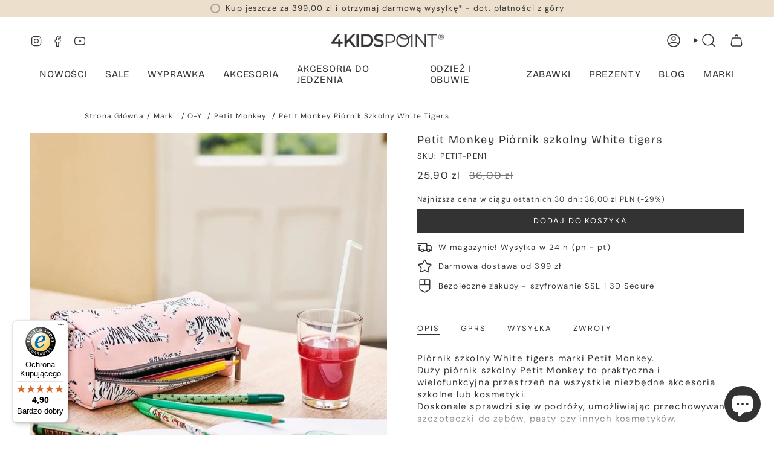

--- FILE ---
content_type: text/html; charset=utf-8
request_url: https://4kidspoint.pl/products/petit-monkey-piornik-szkolny-white-tigers
body_size: 55154
content:
<!doctype html>
<html class="no-js no-touch supports-no-cookies" lang="pl">

<head>
                

                
<link rel="canonical" href="https://4kidspoint.pl/products/petit-monkey-piornik-szkolny-white-tigers"><meta charset="UTF-8">
  <meta http-equiv="X-UA-Compatible" content="IE=edge">
  <meta name="viewport" content="width=device-width,initial-scale=1"><meta name="theme-color" content="#333333">
  <link rel="canonical" href="https://4kidspoint.pl/products/petit-monkey-piornik-szkolny-white-tigers">

  <!-- ======================= Broadcast Theme V6.0.0 ========================= -->

  
    <link rel="icon" type="image/png" href="//4kidspoint.pl/cdn/shop/files/favicona_z_tlem.png?crop=center&height=32&v=1734647502&width=32">
  
<link rel="preconnect" href="https://fonts.shopifycdn.com" crossorigin><!-- Title and description ================================================ -->
  

  <title>
    
    Petit Monkey Piórnik szkolny White tigers
    
    
    
      &ndash; 4kidspoint.pl
    
  </title>

  
    <meta name="description" content="Piórnik szkolny White tigers marki Petit Monkey. Duży piórnik szkolny Petit Monkey to praktyczna i wielofunkcyjna przestrzeń na wszystkie niezbędne akcesoria szkolne lub kosmetyki. Doskonale sprawdzi się w podróży, umożliwiając przechowywanie szczoteczki do zębów, pasty czy innych kosmetyków. Wyposażony w solidny zamek">
  

  <meta property="og:site_name" content="4kidspoint.pl">
<meta property="og:url" content="https://4kidspoint.pl/products/petit-monkey-piornik-szkolny-white-tigers">
<meta property="og:title" content="Petit Monkey Piórnik szkolny White tigers">
<meta property="og:type" content="product">
<meta property="og:description" content="Piórnik szkolny White tigers marki Petit Monkey. Duży piórnik szkolny Petit Monkey to praktyczna i wielofunkcyjna przestrzeń na wszystkie niezbędne akcesoria szkolne lub kosmetyki. Doskonale sprawdzi się w podróży, umożliwiając przechowywanie szczoteczki do zębów, pasty czy innych kosmetyków. Wyposażony w solidny zamek"><meta property="og:image" content="http://4kidspoint.pl/cdn/shop/files/3_0a7a6ee5-58fe-4e0a-b310-cd227067149c.jpg?v=1704466294">
  <meta property="og:image:secure_url" content="https://4kidspoint.pl/cdn/shop/files/3_0a7a6ee5-58fe-4e0a-b310-cd227067149c.jpg?v=1704466294">
  <meta property="og:image:width" content="1000">
  <meta property="og:image:height" content="1000"><meta property="og:price:amount" content="25,90">
  <meta property="og:price:currency" content="PLN"><meta name="twitter:card" content="summary_large_image">
<meta name="twitter:title" content="Petit Monkey Piórnik szkolny White tigers">
<meta name="twitter:description" content="Piórnik szkolny White tigers marki Petit Monkey. Duży piórnik szkolny Petit Monkey to praktyczna i wielofunkcyjna przestrzeń na wszystkie niezbędne akcesoria szkolne lub kosmetyki. Doskonale sprawdzi się w podróży, umożliwiając przechowywanie szczoteczki do zębów, pasty czy innych kosmetyków. Wyposażony w solidny zamek">
<!-- CSS ================================================================== -->
  <style data-shopify>

  @font-face {
  font-family: "Bricolage Grotesque";
  font-weight: 400;
  font-style: normal;
  font-display: swap;
  src: url("//4kidspoint.pl/cdn/fonts/bricolage_grotesque/bricolagegrotesque_n4.3c051773a9f927cd8737c10568a7e4175690f7d9.woff2") format("woff2"),
       url("//4kidspoint.pl/cdn/fonts/bricolage_grotesque/bricolagegrotesque_n4.58698d726495f44d45631b33dcda62f474c467fc.woff") format("woff");
}

  @font-face {
  font-family: "DM Sans";
  font-weight: 400;
  font-style: normal;
  font-display: swap;
  src: url("//4kidspoint.pl/cdn/fonts/dm_sans/dmsans_n4.ec80bd4dd7e1a334c969c265873491ae56018d72.woff2") format("woff2"),
       url("//4kidspoint.pl/cdn/fonts/dm_sans/dmsans_n4.87bdd914d8a61247b911147ae68e754d695c58a6.woff") format("woff");
}

  @font-face {
  font-family: "Bricolage Grotesque";
  font-weight: 400;
  font-style: normal;
  font-display: swap;
  src: url("//4kidspoint.pl/cdn/fonts/bricolage_grotesque/bricolagegrotesque_n4.3c051773a9f927cd8737c10568a7e4175690f7d9.woff2") format("woff2"),
       url("//4kidspoint.pl/cdn/fonts/bricolage_grotesque/bricolagegrotesque_n4.58698d726495f44d45631b33dcda62f474c467fc.woff") format("woff");
}

  @font-face {
  font-family: "DM Sans";
  font-weight: 400;
  font-style: normal;
  font-display: swap;
  src: url("//4kidspoint.pl/cdn/fonts/dm_sans/dmsans_n4.ec80bd4dd7e1a334c969c265873491ae56018d72.woff2") format("woff2"),
       url("//4kidspoint.pl/cdn/fonts/dm_sans/dmsans_n4.87bdd914d8a61247b911147ae68e754d695c58a6.woff") format("woff");
}

  @font-face {
  font-family: "Bricolage Grotesque";
  font-weight: 400;
  font-style: normal;
  font-display: swap;
  src: url("//4kidspoint.pl/cdn/fonts/bricolage_grotesque/bricolagegrotesque_n4.3c051773a9f927cd8737c10568a7e4175690f7d9.woff2") format("woff2"),
       url("//4kidspoint.pl/cdn/fonts/bricolage_grotesque/bricolagegrotesque_n4.58698d726495f44d45631b33dcda62f474c467fc.woff") format("woff");
}


  
    @font-face {
  font-family: "DM Sans";
  font-weight: 500;
  font-style: normal;
  font-display: swap;
  src: url("//4kidspoint.pl/cdn/fonts/dm_sans/dmsans_n5.8a0f1984c77eb7186ceb87c4da2173ff65eb012e.woff2") format("woff2"),
       url("//4kidspoint.pl/cdn/fonts/dm_sans/dmsans_n5.9ad2e755a89e15b3d6c53259daad5fc9609888e6.woff") format("woff");
}

  

  
    @font-face {
  font-family: "DM Sans";
  font-weight: 400;
  font-style: italic;
  font-display: swap;
  src: url("//4kidspoint.pl/cdn/fonts/dm_sans/dmsans_i4.b8fe05e69ee95d5a53155c346957d8cbf5081c1a.woff2") format("woff2"),
       url("//4kidspoint.pl/cdn/fonts/dm_sans/dmsans_i4.403fe28ee2ea63e142575c0aa47684d65f8c23a0.woff") format("woff");
}

  

  
    @font-face {
  font-family: "DM Sans";
  font-weight: 500;
  font-style: italic;
  font-display: swap;
  src: url("//4kidspoint.pl/cdn/fonts/dm_sans/dmsans_i5.8654104650c013677e3def7db9b31bfbaa34e59a.woff2") format("woff2"),
       url("//4kidspoint.pl/cdn/fonts/dm_sans/dmsans_i5.a0dc844d8a75a4232f255fc600ad5a295572bed9.woff") format("woff");
}

  

  
    @font-face {
  font-family: "Bricolage Grotesque";
  font-weight: 500;
  font-style: normal;
  font-display: swap;
  src: url("//4kidspoint.pl/cdn/fonts/bricolage_grotesque/bricolagegrotesque_n5.8c091e52a78b3e58ef96221ce55140a80a8253ff.woff2") format("woff2"),
       url("//4kidspoint.pl/cdn/fonts/bricolage_grotesque/bricolagegrotesque_n5.fd299922888265641eb4cdf8883119ce0130018b.woff") format("woff");
}

  

  

  
    :root,
    .color-scheme-1 {--COLOR-BG-GRADIENT: #ffffff;
      --COLOR-BG: #ffffff;
      --COLOR-BG-RGB: 255, 255, 255;

      --COLOR-BG-ACCENT: #f5f2ec;
      --COLOR-BG-ACCENT-LIGHTEN: #ffffff;

      /* === Link Color ===*/

      --COLOR-LINK: #333333;
      --COLOR-LINK-HOVER: rgba(51, 51, 51, 0.7);
      --COLOR-LINK-OPPOSITE: #ffffff;

      --COLOR-TEXT: #333333;
      --COLOR-TEXT-HOVER: rgba(51, 51, 51, 0.7);
      --COLOR-TEXT-LIGHT: #707070;
      --COLOR-TEXT-DARK: #0e0c0c;
      --COLOR-TEXT-A5:  rgba(51, 51, 51, 0.05);
      --COLOR-TEXT-A35: rgba(51, 51, 51, 0.35);
      --COLOR-TEXT-A50: rgba(51, 51, 51, 0.5);
      --COLOR-TEXT-A80: rgba(51, 51, 51, 0.8);


      --COLOR-BORDER: rgb(245, 242, 236);
      --COLOR-BORDER-LIGHT: #f9f7f4;
      --COLOR-BORDER-DARK: #d2c4a9;
      --COLOR-BORDER-HAIRLINE: #f7f7f7;

      --overlay-bg: #333333;

      /* === Bright color ===*/
      --COLOR-ACCENT: #333333;
      --COLOR-ACCENT-HOVER: #0e0c0c;
      --COLOR-ACCENT-FADE: rgba(51, 51, 51, 0.05);
      --COLOR-ACCENT-LIGHT: #996767;

      /* === Default Cart Gradient ===*/

      --FREE-SHIPPING-GRADIENT: linear-gradient(to right, var(--COLOR-ACCENT-LIGHT) 0%, var(--accent) 100%);

      /* === Buttons ===*/
      --BTN-PRIMARY-BG: #333333;
      --BTN-PRIMARY-TEXT: #ffffff;
      --BTN-PRIMARY-BORDER: #333333;

      
      
        --BTN-PRIMARY-BG-BRIGHTER: #4d4d4d;
      

      --BTN-SECONDARY-BG: #ecdfcc;
      --BTN-SECONDARY-TEXT: #ffffff;
      --BTN-SECONDARY-BORDER: #ecdfcc;

      
      
        --BTN-SECONDARY-BG-BRIGHTER: #e5d3b9;
      

      
--COLOR-BG-BRIGHTER: #f2f2f2;

      --COLOR-BG-ALPHA-25: rgba(255, 255, 255, 0.25);
      --COLOR-BG-TRANSPARENT: rgba(255, 255, 255, 0);--COLOR-FOOTER-BG-HAIRLINE: #f7f7f7;

      /* Dynamic color variables */
      --accent: var(--COLOR-ACCENT);
      --accent-fade: var(--COLOR-ACCENT-FADE);
      --accent-hover: var(--COLOR-ACCENT-HOVER);
      --border: var(--COLOR-BORDER);
      --border-dark: var(--COLOR-BORDER-DARK);
      --border-light: var(--COLOR-BORDER-LIGHT);
      --border-hairline: var(--COLOR-BORDER-HAIRLINE);
      --bg: var(--COLOR-BG-GRADIENT, var(--COLOR-BG));
      --bg-accent: var(--COLOR-BG-ACCENT);
      --bg-accent-lighten: var(--COLOR-BG-ACCENT-LIGHTEN);
      --icons: var(--COLOR-TEXT);
      --link: var(--COLOR-LINK);
      --link-hover: var(--COLOR-LINK-HOVER);
      --link-opposite: var(--COLOR-LINK-OPPOSITE);
      --text: var(--COLOR-TEXT);
      --text-dark: var(--COLOR-TEXT-DARK);
      --text-light: var(--COLOR-TEXT-LIGHT);
      --text-hover: var(--COLOR-TEXT-HOVER);
      --text-a5: var(--COLOR-TEXT-A5);
      --text-a35: var(--COLOR-TEXT-A35);
      --text-a50: var(--COLOR-TEXT-A50);
      --text-a80: var(--COLOR-TEXT-A80);
    }
  
    
    .color-scheme-2 {--COLOR-BG-GRADIENT: #ffffff;
      --COLOR-BG: #ffffff;
      --COLOR-BG-RGB: 255, 255, 255;

      --COLOR-BG-ACCENT: #f5f2ec;
      --COLOR-BG-ACCENT-LIGHTEN: #ffffff;

      /* === Link Color ===*/

      --COLOR-LINK: #333333;
      --COLOR-LINK-HOVER: rgba(51, 51, 51, 0.7);
      --COLOR-LINK-OPPOSITE: #ffffff;

      --COLOR-TEXT: #333333;
      --COLOR-TEXT-HOVER: rgba(51, 51, 51, 0.7);
      --COLOR-TEXT-LIGHT: #707070;
      --COLOR-TEXT-DARK: #0e0c0c;
      --COLOR-TEXT-A5:  rgba(51, 51, 51, 0.05);
      --COLOR-TEXT-A35: rgba(51, 51, 51, 0.35);
      --COLOR-TEXT-A50: rgba(51, 51, 51, 0.5);
      --COLOR-TEXT-A80: rgba(51, 51, 51, 0.8);


      --COLOR-BORDER: rgb(245, 242, 236);
      --COLOR-BORDER-LIGHT: #f9f7f4;
      --COLOR-BORDER-DARK: #d2c4a9;
      --COLOR-BORDER-HAIRLINE: #f7f7f7;

      --overlay-bg: #6c4d38;

      /* === Bright color ===*/
      --COLOR-ACCENT: #ecdfcc;
      --COLOR-ACCENT-HOVER: #e0be8c;
      --COLOR-ACCENT-FADE: rgba(236, 223, 204, 0.05);
      --COLOR-ACCENT-LIGHT: #ffffff;

      /* === Default Cart Gradient ===*/

      --FREE-SHIPPING-GRADIENT: linear-gradient(to right, var(--COLOR-ACCENT-LIGHT) 0%, var(--accent) 100%);

      /* === Buttons ===*/
      --BTN-PRIMARY-BG: #333333;
      --BTN-PRIMARY-TEXT: #ffffff;
      --BTN-PRIMARY-BORDER: #333333;

      
      
        --BTN-PRIMARY-BG-BRIGHTER: #4d4d4d;
      

      --BTN-SECONDARY-BG: #ffffff;
      --BTN-SECONDARY-TEXT: #333333;
      --BTN-SECONDARY-BORDER: #333333;

      
      
        --BTN-SECONDARY-BG-BRIGHTER: #f2f2f2;
      

      
--COLOR-BG-BRIGHTER: #f2f2f2;

      --COLOR-BG-ALPHA-25: rgba(255, 255, 255, 0.25);
      --COLOR-BG-TRANSPARENT: rgba(255, 255, 255, 0);--COLOR-FOOTER-BG-HAIRLINE: #f7f7f7;

      /* Dynamic color variables */
      --accent: var(--COLOR-ACCENT);
      --accent-fade: var(--COLOR-ACCENT-FADE);
      --accent-hover: var(--COLOR-ACCENT-HOVER);
      --border: var(--COLOR-BORDER);
      --border-dark: var(--COLOR-BORDER-DARK);
      --border-light: var(--COLOR-BORDER-LIGHT);
      --border-hairline: var(--COLOR-BORDER-HAIRLINE);
      --bg: var(--COLOR-BG-GRADIENT, var(--COLOR-BG));
      --bg-accent: var(--COLOR-BG-ACCENT);
      --bg-accent-lighten: var(--COLOR-BG-ACCENT-LIGHTEN);
      --icons: var(--COLOR-TEXT);
      --link: var(--COLOR-LINK);
      --link-hover: var(--COLOR-LINK-HOVER);
      --link-opposite: var(--COLOR-LINK-OPPOSITE);
      --text: var(--COLOR-TEXT);
      --text-dark: var(--COLOR-TEXT-DARK);
      --text-light: var(--COLOR-TEXT-LIGHT);
      --text-hover: var(--COLOR-TEXT-HOVER);
      --text-a5: var(--COLOR-TEXT-A5);
      --text-a35: var(--COLOR-TEXT-A35);
      --text-a50: var(--COLOR-TEXT-A50);
      --text-a80: var(--COLOR-TEXT-A80);
    }
  
    
    .color-scheme-3 {--COLOR-BG-GRADIENT: #ffffff;
      --COLOR-BG: #ffffff;
      --COLOR-BG-RGB: 255, 255, 255;

      --COLOR-BG-ACCENT: #ffffff;
      --COLOR-BG-ACCENT-LIGHTEN: #ffffff;

      /* === Link Color ===*/

      --COLOR-LINK: #282c2e;
      --COLOR-LINK-HOVER: rgba(40, 44, 46, 0.7);
      --COLOR-LINK-OPPOSITE: #ffffff;

      --COLOR-TEXT: #333333;
      --COLOR-TEXT-HOVER: rgba(51, 51, 51, 0.7);
      --COLOR-TEXT-LIGHT: #707070;
      --COLOR-TEXT-DARK: #0e0c0c;
      --COLOR-TEXT-A5:  rgba(51, 51, 51, 0.05);
      --COLOR-TEXT-A35: rgba(51, 51, 51, 0.35);
      --COLOR-TEXT-A50: rgba(51, 51, 51, 0.5);
      --COLOR-TEXT-A80: rgba(51, 51, 51, 0.8);


      --COLOR-BORDER: rgb(245, 242, 236);
      --COLOR-BORDER-LIGHT: #f9f7f4;
      --COLOR-BORDER-DARK: #d2c4a9;
      --COLOR-BORDER-HAIRLINE: #f7f7f7;

      --overlay-bg: #000000;

      /* === Bright color ===*/
      --COLOR-ACCENT: #ab8c52;
      --COLOR-ACCENT-HOVER: #806430;
      --COLOR-ACCENT-FADE: rgba(171, 140, 82, 0.05);
      --COLOR-ACCENT-LIGHT: #e8d4ae;

      /* === Default Cart Gradient ===*/

      --FREE-SHIPPING-GRADIENT: linear-gradient(to right, var(--COLOR-ACCENT-LIGHT) 0%, var(--accent) 100%);

      /* === Buttons ===*/
      --BTN-PRIMARY-BG: #333333;
      --BTN-PRIMARY-TEXT: #ffffff;
      --BTN-PRIMARY-BORDER: #333333;

      
      
        --BTN-PRIMARY-BG-BRIGHTER: #4d4d4d;
      

      --BTN-SECONDARY-BG: #333333;
      --BTN-SECONDARY-TEXT: #ffffff;
      --BTN-SECONDARY-BORDER: #333333;

      
      
        --BTN-SECONDARY-BG-BRIGHTER: #4d4d4d;
      

      
--COLOR-BG-BRIGHTER: #f2f2f2;

      --COLOR-BG-ALPHA-25: rgba(255, 255, 255, 0.25);
      --COLOR-BG-TRANSPARENT: rgba(255, 255, 255, 0);--COLOR-FOOTER-BG-HAIRLINE: #f7f7f7;

      /* Dynamic color variables */
      --accent: var(--COLOR-ACCENT);
      --accent-fade: var(--COLOR-ACCENT-FADE);
      --accent-hover: var(--COLOR-ACCENT-HOVER);
      --border: var(--COLOR-BORDER);
      --border-dark: var(--COLOR-BORDER-DARK);
      --border-light: var(--COLOR-BORDER-LIGHT);
      --border-hairline: var(--COLOR-BORDER-HAIRLINE);
      --bg: var(--COLOR-BG-GRADIENT, var(--COLOR-BG));
      --bg-accent: var(--COLOR-BG-ACCENT);
      --bg-accent-lighten: var(--COLOR-BG-ACCENT-LIGHTEN);
      --icons: var(--COLOR-TEXT);
      --link: var(--COLOR-LINK);
      --link-hover: var(--COLOR-LINK-HOVER);
      --link-opposite: var(--COLOR-LINK-OPPOSITE);
      --text: var(--COLOR-TEXT);
      --text-dark: var(--COLOR-TEXT-DARK);
      --text-light: var(--COLOR-TEXT-LIGHT);
      --text-hover: var(--COLOR-TEXT-HOVER);
      --text-a5: var(--COLOR-TEXT-A5);
      --text-a35: var(--COLOR-TEXT-A35);
      --text-a50: var(--COLOR-TEXT-A50);
      --text-a80: var(--COLOR-TEXT-A80);
    }
  
    
    .color-scheme-4 {--COLOR-BG-GRADIENT: #ecdfcc;
      --COLOR-BG: #ecdfcc;
      --COLOR-BG-RGB: 236, 223, 204;

      --COLOR-BG-ACCENT: #f5f2ec;
      --COLOR-BG-ACCENT-LIGHTEN: #ffffff;

      /* === Link Color ===*/

      --COLOR-LINK: #333333;
      --COLOR-LINK-HOVER: rgba(51, 51, 51, 0.7);
      --COLOR-LINK-OPPOSITE: #ffffff;

      --COLOR-TEXT: #333333;
      --COLOR-TEXT-HOVER: rgba(51, 51, 51, 0.7);
      --COLOR-TEXT-LIGHT: #6b6761;
      --COLOR-TEXT-DARK: #0e0c0c;
      --COLOR-TEXT-A5:  rgba(51, 51, 51, 0.05);
      --COLOR-TEXT-A35: rgba(51, 51, 51, 0.35);
      --COLOR-TEXT-A50: rgba(51, 51, 51, 0.5);
      --COLOR-TEXT-A80: rgba(51, 51, 51, 0.8);


      --COLOR-BORDER: rgb(245, 242, 236);
      --COLOR-BORDER-LIGHT: #f1eadf;
      --COLOR-BORDER-DARK: #d2c4a9;
      --COLOR-BORDER-HAIRLINE: #e8d8c1;

      --overlay-bg: #333333;

      /* === Bright color ===*/
      --COLOR-ACCENT: #ecdfcc;
      --COLOR-ACCENT-HOVER: #e0be8c;
      --COLOR-ACCENT-FADE: rgba(236, 223, 204, 0.05);
      --COLOR-ACCENT-LIGHT: #ffffff;

      /* === Default Cart Gradient ===*/

      --FREE-SHIPPING-GRADIENT: linear-gradient(to right, var(--COLOR-ACCENT-LIGHT) 0%, var(--accent) 100%);

      /* === Buttons ===*/
      --BTN-PRIMARY-BG: #333333;
      --BTN-PRIMARY-TEXT: #ffffff;
      --BTN-PRIMARY-BORDER: #ffffff;

      
      
        --BTN-PRIMARY-BG-BRIGHTER: #4d4d4d;
      

      --BTN-SECONDARY-BG: #ecdfcc;
      --BTN-SECONDARY-TEXT: #ffffff;
      --BTN-SECONDARY-BORDER: #ecdfcc;

      
      
        --BTN-SECONDARY-BG-BRIGHTER: #e5d3b9;
      

      
--COLOR-BG-BRIGHTER: #e5d3b9;

      --COLOR-BG-ALPHA-25: rgba(236, 223, 204, 0.25);
      --COLOR-BG-TRANSPARENT: rgba(236, 223, 204, 0);--COLOR-FOOTER-BG-HAIRLINE: #e8d8c1;

      /* Dynamic color variables */
      --accent: var(--COLOR-ACCENT);
      --accent-fade: var(--COLOR-ACCENT-FADE);
      --accent-hover: var(--COLOR-ACCENT-HOVER);
      --border: var(--COLOR-BORDER);
      --border-dark: var(--COLOR-BORDER-DARK);
      --border-light: var(--COLOR-BORDER-LIGHT);
      --border-hairline: var(--COLOR-BORDER-HAIRLINE);
      --bg: var(--COLOR-BG-GRADIENT, var(--COLOR-BG));
      --bg-accent: var(--COLOR-BG-ACCENT);
      --bg-accent-lighten: var(--COLOR-BG-ACCENT-LIGHTEN);
      --icons: var(--COLOR-TEXT);
      --link: var(--COLOR-LINK);
      --link-hover: var(--COLOR-LINK-HOVER);
      --link-opposite: var(--COLOR-LINK-OPPOSITE);
      --text: var(--COLOR-TEXT);
      --text-dark: var(--COLOR-TEXT-DARK);
      --text-light: var(--COLOR-TEXT-LIGHT);
      --text-hover: var(--COLOR-TEXT-HOVER);
      --text-a5: var(--COLOR-TEXT-A5);
      --text-a35: var(--COLOR-TEXT-A35);
      --text-a50: var(--COLOR-TEXT-A50);
      --text-a80: var(--COLOR-TEXT-A80);
    }
  
    
    .color-scheme-5 {--COLOR-BG-GRADIENT: #ecdfcc;
      --COLOR-BG: #ecdfcc;
      --COLOR-BG-RGB: 236, 223, 204;

      --COLOR-BG-ACCENT: #f5f2ec;
      --COLOR-BG-ACCENT-LIGHTEN: #ffffff;

      /* === Link Color ===*/

      --COLOR-LINK: #333333;
      --COLOR-LINK-HOVER: rgba(51, 51, 51, 0.7);
      --COLOR-LINK-OPPOSITE: #ffffff;

      --COLOR-TEXT: #333333;
      --COLOR-TEXT-HOVER: rgba(51, 51, 51, 0.7);
      --COLOR-TEXT-LIGHT: #6b6761;
      --COLOR-TEXT-DARK: #0e0c0c;
      --COLOR-TEXT-A5:  rgba(51, 51, 51, 0.05);
      --COLOR-TEXT-A35: rgba(51, 51, 51, 0.35);
      --COLOR-TEXT-A50: rgba(51, 51, 51, 0.5);
      --COLOR-TEXT-A80: rgba(51, 51, 51, 0.8);


      --COLOR-BORDER: rgb(245, 242, 236);
      --COLOR-BORDER-LIGHT: #f1eadf;
      --COLOR-BORDER-DARK: #d2c4a9;
      --COLOR-BORDER-HAIRLINE: #e8d8c1;

      --overlay-bg: #333333;

      /* === Bright color ===*/
      --COLOR-ACCENT: #ecdfcc;
      --COLOR-ACCENT-HOVER: #e0be8c;
      --COLOR-ACCENT-FADE: rgba(236, 223, 204, 0.05);
      --COLOR-ACCENT-LIGHT: #ffffff;

      /* === Default Cart Gradient ===*/

      --FREE-SHIPPING-GRADIENT: linear-gradient(to right, var(--COLOR-ACCENT-LIGHT) 0%, var(--accent) 100%);

      /* === Buttons ===*/
      --BTN-PRIMARY-BG: #333333;
      --BTN-PRIMARY-TEXT: #ffffff;
      --BTN-PRIMARY-BORDER: #333333;

      
      
        --BTN-PRIMARY-BG-BRIGHTER: #4d4d4d;
      

      --BTN-SECONDARY-BG: #ecdfcc;
      --BTN-SECONDARY-TEXT: #ffffff;
      --BTN-SECONDARY-BORDER: #ecdfcc;

      
      
        --BTN-SECONDARY-BG-BRIGHTER: #e5d3b9;
      

      
--COLOR-BG-BRIGHTER: #e5d3b9;

      --COLOR-BG-ALPHA-25: rgba(236, 223, 204, 0.25);
      --COLOR-BG-TRANSPARENT: rgba(236, 223, 204, 0);--COLOR-FOOTER-BG-HAIRLINE: #e8d8c1;

      /* Dynamic color variables */
      --accent: var(--COLOR-ACCENT);
      --accent-fade: var(--COLOR-ACCENT-FADE);
      --accent-hover: var(--COLOR-ACCENT-HOVER);
      --border: var(--COLOR-BORDER);
      --border-dark: var(--COLOR-BORDER-DARK);
      --border-light: var(--COLOR-BORDER-LIGHT);
      --border-hairline: var(--COLOR-BORDER-HAIRLINE);
      --bg: var(--COLOR-BG-GRADIENT, var(--COLOR-BG));
      --bg-accent: var(--COLOR-BG-ACCENT);
      --bg-accent-lighten: var(--COLOR-BG-ACCENT-LIGHTEN);
      --icons: var(--COLOR-TEXT);
      --link: var(--COLOR-LINK);
      --link-hover: var(--COLOR-LINK-HOVER);
      --link-opposite: var(--COLOR-LINK-OPPOSITE);
      --text: var(--COLOR-TEXT);
      --text-dark: var(--COLOR-TEXT-DARK);
      --text-light: var(--COLOR-TEXT-LIGHT);
      --text-hover: var(--COLOR-TEXT-HOVER);
      --text-a5: var(--COLOR-TEXT-A5);
      --text-a35: var(--COLOR-TEXT-A35);
      --text-a50: var(--COLOR-TEXT-A50);
      --text-a80: var(--COLOR-TEXT-A80);
    }
  
    
    .color-scheme-6 {--COLOR-BG-GRADIENT: #fcfbf9;
      --COLOR-BG: #fcfbf9;
      --COLOR-BG-RGB: 252, 251, 249;

      --COLOR-BG-ACCENT: #f5f2ec;
      --COLOR-BG-ACCENT-LIGHTEN: #ffffff;

      /* === Link Color ===*/

      --COLOR-LINK: #282c2e;
      --COLOR-LINK-HOVER: rgba(40, 44, 46, 0.7);
      --COLOR-LINK-OPPOSITE: #ffffff;

      --COLOR-TEXT: #212121;
      --COLOR-TEXT-HOVER: rgba(33, 33, 33, 0.7);
      --COLOR-TEXT-LIGHT: #636262;
      --COLOR-TEXT-DARK: #000000;
      --COLOR-TEXT-A5:  rgba(33, 33, 33, 0.05);
      --COLOR-TEXT-A35: rgba(33, 33, 33, 0.35);
      --COLOR-TEXT-A50: rgba(33, 33, 33, 0.5);
      --COLOR-TEXT-A80: rgba(33, 33, 33, 0.8);


      --COLOR-BORDER: rgb(209, 208, 206);
      --COLOR-BORDER-LIGHT: #e2e1df;
      --COLOR-BORDER-DARK: #a09e99;
      --COLOR-BORDER-HAIRLINE: #f7f4ef;

      --overlay-bg: #000000;

      /* === Bright color ===*/
      --COLOR-ACCENT: #ab8c52;
      --COLOR-ACCENT-HOVER: #806430;
      --COLOR-ACCENT-FADE: rgba(171, 140, 82, 0.05);
      --COLOR-ACCENT-LIGHT: #e8d4ae;

      /* === Default Cart Gradient ===*/

      --FREE-SHIPPING-GRADIENT: linear-gradient(to right, var(--COLOR-ACCENT-LIGHT) 0%, var(--accent) 100%);

      /* === Buttons ===*/
      --BTN-PRIMARY-BG: #ffffff;
      --BTN-PRIMARY-TEXT: #212121;
      --BTN-PRIMARY-BORDER: #ffffff;

      
      
        --BTN-PRIMARY-BG-BRIGHTER: #f2f2f2;
      

      --BTN-SECONDARY-BG: #ab8c52;
      --BTN-SECONDARY-TEXT: #ffffff;
      --BTN-SECONDARY-BORDER: #ab8c52;

      
      
        --BTN-SECONDARY-BG-BRIGHTER: #9a7e4a;
      

      
--COLOR-BG-BRIGHTER: #f4f0e8;

      --COLOR-BG-ALPHA-25: rgba(252, 251, 249, 0.25);
      --COLOR-BG-TRANSPARENT: rgba(252, 251, 249, 0);--COLOR-FOOTER-BG-HAIRLINE: #f7f4ef;

      /* Dynamic color variables */
      --accent: var(--COLOR-ACCENT);
      --accent-fade: var(--COLOR-ACCENT-FADE);
      --accent-hover: var(--COLOR-ACCENT-HOVER);
      --border: var(--COLOR-BORDER);
      --border-dark: var(--COLOR-BORDER-DARK);
      --border-light: var(--COLOR-BORDER-LIGHT);
      --border-hairline: var(--COLOR-BORDER-HAIRLINE);
      --bg: var(--COLOR-BG-GRADIENT, var(--COLOR-BG));
      --bg-accent: var(--COLOR-BG-ACCENT);
      --bg-accent-lighten: var(--COLOR-BG-ACCENT-LIGHTEN);
      --icons: var(--COLOR-TEXT);
      --link: var(--COLOR-LINK);
      --link-hover: var(--COLOR-LINK-HOVER);
      --link-opposite: var(--COLOR-LINK-OPPOSITE);
      --text: var(--COLOR-TEXT);
      --text-dark: var(--COLOR-TEXT-DARK);
      --text-light: var(--COLOR-TEXT-LIGHT);
      --text-hover: var(--COLOR-TEXT-HOVER);
      --text-a5: var(--COLOR-TEXT-A5);
      --text-a35: var(--COLOR-TEXT-A35);
      --text-a50: var(--COLOR-TEXT-A50);
      --text-a80: var(--COLOR-TEXT-A80);
    }
  
    
    .color-scheme-7 {--COLOR-BG-GRADIENT: #f5f2ec;
      --COLOR-BG: #f5f2ec;
      --COLOR-BG-RGB: 245, 242, 236;

      --COLOR-BG-ACCENT: #f5f2ec;
      --COLOR-BG-ACCENT-LIGHTEN: #ffffff;

      /* === Link Color ===*/

      --COLOR-LINK: #282c2e;
      --COLOR-LINK-HOVER: rgba(40, 44, 46, 0.7);
      --COLOR-LINK-OPPOSITE: #ffffff;

      --COLOR-TEXT: #333333;
      --COLOR-TEXT-HOVER: rgba(51, 51, 51, 0.7);
      --COLOR-TEXT-LIGHT: #6d6c6b;
      --COLOR-TEXT-DARK: #0e0c0c;
      --COLOR-TEXT-A5:  rgba(51, 51, 51, 0.05);
      --COLOR-TEXT-A35: rgba(51, 51, 51, 0.35);
      --COLOR-TEXT-A50: rgba(51, 51, 51, 0.5);
      --COLOR-TEXT-A80: rgba(51, 51, 51, 0.8);


      --COLOR-BORDER: rgb(245, 242, 236);
      --COLOR-BORDER-LIGHT: #f5f2ec;
      --COLOR-BORDER-DARK: #d2c4a9;
      --COLOR-BORDER-HAIRLINE: #f0ebe2;

      --overlay-bg: #000000;

      /* === Bright color ===*/
      --COLOR-ACCENT: #ab8c52;
      --COLOR-ACCENT-HOVER: #806430;
      --COLOR-ACCENT-FADE: rgba(171, 140, 82, 0.05);
      --COLOR-ACCENT-LIGHT: #e8d4ae;

      /* === Default Cart Gradient ===*/

      --FREE-SHIPPING-GRADIENT: linear-gradient(to right, var(--COLOR-ACCENT-LIGHT) 0%, var(--accent) 100%);

      /* === Buttons ===*/
      --BTN-PRIMARY-BG: #333333;
      --BTN-PRIMARY-TEXT: #ffffff;
      --BTN-PRIMARY-BORDER: #333333;

      
      
        --BTN-PRIMARY-BG-BRIGHTER: #4d4d4d;
      

      --BTN-SECONDARY-BG: #ab8c52;
      --BTN-SECONDARY-TEXT: #ffffff;
      --BTN-SECONDARY-BORDER: #ab8c52;

      
      
        --BTN-SECONDARY-BG-BRIGHTER: #9a7e4a;
      

      
--COLOR-BG-BRIGHTER: #ece7db;

      --COLOR-BG-ALPHA-25: rgba(245, 242, 236, 0.25);
      --COLOR-BG-TRANSPARENT: rgba(245, 242, 236, 0);--COLOR-FOOTER-BG-HAIRLINE: #f0ebe2;

      /* Dynamic color variables */
      --accent: var(--COLOR-ACCENT);
      --accent-fade: var(--COLOR-ACCENT-FADE);
      --accent-hover: var(--COLOR-ACCENT-HOVER);
      --border: var(--COLOR-BORDER);
      --border-dark: var(--COLOR-BORDER-DARK);
      --border-light: var(--COLOR-BORDER-LIGHT);
      --border-hairline: var(--COLOR-BORDER-HAIRLINE);
      --bg: var(--COLOR-BG-GRADIENT, var(--COLOR-BG));
      --bg-accent: var(--COLOR-BG-ACCENT);
      --bg-accent-lighten: var(--COLOR-BG-ACCENT-LIGHTEN);
      --icons: var(--COLOR-TEXT);
      --link: var(--COLOR-LINK);
      --link-hover: var(--COLOR-LINK-HOVER);
      --link-opposite: var(--COLOR-LINK-OPPOSITE);
      --text: var(--COLOR-TEXT);
      --text-dark: var(--COLOR-TEXT-DARK);
      --text-light: var(--COLOR-TEXT-LIGHT);
      --text-hover: var(--COLOR-TEXT-HOVER);
      --text-a5: var(--COLOR-TEXT-A5);
      --text-a35: var(--COLOR-TEXT-A35);
      --text-a50: var(--COLOR-TEXT-A50);
      --text-a80: var(--COLOR-TEXT-A80);
    }
  
    
    .color-scheme-8 {--COLOR-BG-GRADIENT: #fcf9f7;
      --COLOR-BG: #fcf9f7;
      --COLOR-BG-RGB: 252, 249, 247;

      --COLOR-BG-ACCENT: #fcf9f7;
      --COLOR-BG-ACCENT-LIGHTEN: #ffffff;

      /* === Link Color ===*/

      --COLOR-LINK: #282c2e;
      --COLOR-LINK-HOVER: rgba(40, 44, 46, 0.7);
      --COLOR-LINK-OPPOSITE: #ffffff;

      --COLOR-TEXT: #333333;
      --COLOR-TEXT-HOVER: rgba(51, 51, 51, 0.7);
      --COLOR-TEXT-LIGHT: #6f6e6e;
      --COLOR-TEXT-DARK: #0e0c0c;
      --COLOR-TEXT-A5:  rgba(51, 51, 51, 0.05);
      --COLOR-TEXT-A35: rgba(51, 51, 51, 0.35);
      --COLOR-TEXT-A50: rgba(51, 51, 51, 0.5);
      --COLOR-TEXT-A80: rgba(51, 51, 51, 0.8);


      --COLOR-BORDER: rgb(209, 205, 196);
      --COLOR-BORDER-LIGHT: #e2dfd8;
      --COLOR-BORDER-DARK: #a49c8b;
      --COLOR-BORDER-HAIRLINE: #f8f1ec;

      --overlay-bg: #000000;

      /* === Bright color ===*/
      --COLOR-ACCENT: #ab8c52;
      --COLOR-ACCENT-HOVER: #806430;
      --COLOR-ACCENT-FADE: rgba(171, 140, 82, 0.05);
      --COLOR-ACCENT-LIGHT: #e8d4ae;

      /* === Default Cart Gradient ===*/

      --FREE-SHIPPING-GRADIENT: linear-gradient(to right, var(--COLOR-ACCENT-LIGHT) 0%, var(--accent) 100%);

      /* === Buttons ===*/
      --BTN-PRIMARY-BG: #212121;
      --BTN-PRIMARY-TEXT: #ffffff;
      --BTN-PRIMARY-BORDER: #212121;

      
      
        --BTN-PRIMARY-BG-BRIGHTER: #3b3b3b;
      

      --BTN-SECONDARY-BG: #ab8c52;
      --BTN-SECONDARY-TEXT: #ffffff;
      --BTN-SECONDARY-BORDER: #ab8c52;

      
      
        --BTN-SECONDARY-BG-BRIGHTER: #9a7e4a;
      

      
--COLOR-BG-BRIGHTER: #f5ebe4;

      --COLOR-BG-ALPHA-25: rgba(252, 249, 247, 0.25);
      --COLOR-BG-TRANSPARENT: rgba(252, 249, 247, 0);--COLOR-FOOTER-BG-HAIRLINE: #f8f1ec;

      /* Dynamic color variables */
      --accent: var(--COLOR-ACCENT);
      --accent-fade: var(--COLOR-ACCENT-FADE);
      --accent-hover: var(--COLOR-ACCENT-HOVER);
      --border: var(--COLOR-BORDER);
      --border-dark: var(--COLOR-BORDER-DARK);
      --border-light: var(--COLOR-BORDER-LIGHT);
      --border-hairline: var(--COLOR-BORDER-HAIRLINE);
      --bg: var(--COLOR-BG-GRADIENT, var(--COLOR-BG));
      --bg-accent: var(--COLOR-BG-ACCENT);
      --bg-accent-lighten: var(--COLOR-BG-ACCENT-LIGHTEN);
      --icons: var(--COLOR-TEXT);
      --link: var(--COLOR-LINK);
      --link-hover: var(--COLOR-LINK-HOVER);
      --link-opposite: var(--COLOR-LINK-OPPOSITE);
      --text: var(--COLOR-TEXT);
      --text-dark: var(--COLOR-TEXT-DARK);
      --text-light: var(--COLOR-TEXT-LIGHT);
      --text-hover: var(--COLOR-TEXT-HOVER);
      --text-a5: var(--COLOR-TEXT-A5);
      --text-a35: var(--COLOR-TEXT-A35);
      --text-a50: var(--COLOR-TEXT-A50);
      --text-a80: var(--COLOR-TEXT-A80);
    }
  
    
    .color-scheme-9 {--COLOR-BG-GRADIENT: #fcfbf9;
      --COLOR-BG: #fcfbf9;
      --COLOR-BG-RGB: 252, 251, 249;

      --COLOR-BG-ACCENT: #f5f2ec;
      --COLOR-BG-ACCENT-LIGHTEN: #ffffff;

      /* === Link Color ===*/

      --COLOR-LINK: #282c2e;
      --COLOR-LINK-HOVER: rgba(40, 44, 46, 0.7);
      --COLOR-LINK-OPPOSITE: #ffffff;

      --COLOR-TEXT: #212121;
      --COLOR-TEXT-HOVER: rgba(33, 33, 33, 0.7);
      --COLOR-TEXT-LIGHT: #636262;
      --COLOR-TEXT-DARK: #000000;
      --COLOR-TEXT-A5:  rgba(33, 33, 33, 0.05);
      --COLOR-TEXT-A35: rgba(33, 33, 33, 0.35);
      --COLOR-TEXT-A50: rgba(33, 33, 33, 0.5);
      --COLOR-TEXT-A80: rgba(33, 33, 33, 0.8);


      --COLOR-BORDER: rgb(234, 234, 234);
      --COLOR-BORDER-LIGHT: #f1f1f0;
      --COLOR-BORDER-DARK: #b7b7b7;
      --COLOR-BORDER-HAIRLINE: #f7f4ef;

      --overlay-bg: #000000;

      /* === Bright color ===*/
      --COLOR-ACCENT: #ab8c52;
      --COLOR-ACCENT-HOVER: #806430;
      --COLOR-ACCENT-FADE: rgba(171, 140, 82, 0.05);
      --COLOR-ACCENT-LIGHT: #e8d4ae;

      /* === Default Cart Gradient ===*/

      --FREE-SHIPPING-GRADIENT: linear-gradient(to right, var(--COLOR-ACCENT-LIGHT) 0%, var(--accent) 100%);

      /* === Buttons ===*/
      --BTN-PRIMARY-BG: #212121;
      --BTN-PRIMARY-TEXT: #ffffff;
      --BTN-PRIMARY-BORDER: #212121;

      
      
        --BTN-PRIMARY-BG-BRIGHTER: #3b3b3b;
      

      --BTN-SECONDARY-BG: #f5f2ec;
      --BTN-SECONDARY-TEXT: #212121;
      --BTN-SECONDARY-BORDER: #f5f2ec;

      
      
        --BTN-SECONDARY-BG-BRIGHTER: #ece7db;
      

      
--COLOR-BG-BRIGHTER: #f4f0e8;

      --COLOR-BG-ALPHA-25: rgba(252, 251, 249, 0.25);
      --COLOR-BG-TRANSPARENT: rgba(252, 251, 249, 0);--COLOR-FOOTER-BG-HAIRLINE: #f7f4ef;

      /* Dynamic color variables */
      --accent: var(--COLOR-ACCENT);
      --accent-fade: var(--COLOR-ACCENT-FADE);
      --accent-hover: var(--COLOR-ACCENT-HOVER);
      --border: var(--COLOR-BORDER);
      --border-dark: var(--COLOR-BORDER-DARK);
      --border-light: var(--COLOR-BORDER-LIGHT);
      --border-hairline: var(--COLOR-BORDER-HAIRLINE);
      --bg: var(--COLOR-BG-GRADIENT, var(--COLOR-BG));
      --bg-accent: var(--COLOR-BG-ACCENT);
      --bg-accent-lighten: var(--COLOR-BG-ACCENT-LIGHTEN);
      --icons: var(--COLOR-TEXT);
      --link: var(--COLOR-LINK);
      --link-hover: var(--COLOR-LINK-HOVER);
      --link-opposite: var(--COLOR-LINK-OPPOSITE);
      --text: var(--COLOR-TEXT);
      --text-dark: var(--COLOR-TEXT-DARK);
      --text-light: var(--COLOR-TEXT-LIGHT);
      --text-hover: var(--COLOR-TEXT-HOVER);
      --text-a5: var(--COLOR-TEXT-A5);
      --text-a35: var(--COLOR-TEXT-A35);
      --text-a50: var(--COLOR-TEXT-A50);
      --text-a80: var(--COLOR-TEXT-A80);
    }
  
    
    .color-scheme-10 {--COLOR-BG-GRADIENT: rgba(0,0,0,0);
      --COLOR-BG: rgba(0,0,0,0);
      --COLOR-BG-RGB: 0, 0, 0;

      --COLOR-BG-ACCENT: #f5f2ec;
      --COLOR-BG-ACCENT-LIGHTEN: #ffffff;

      /* === Link Color ===*/

      --COLOR-LINK: #282c2e;
      --COLOR-LINK-HOVER: rgba(40, 44, 46, 0.7);
      --COLOR-LINK-OPPOSITE: #ffffff;

      --COLOR-TEXT: #ffffff;
      --COLOR-TEXT-HOVER: rgba(255, 255, 255, 0.7);
      --COLOR-TEXT-LIGHT: rgba(179, 179, 179, 0.7);
      --COLOR-TEXT-DARK: #d9d9d9;
      --COLOR-TEXT-A5:  rgba(255, 255, 255, 0.05);
      --COLOR-TEXT-A35: rgba(255, 255, 255, 0.35);
      --COLOR-TEXT-A50: rgba(255, 255, 255, 0.5);
      --COLOR-TEXT-A80: rgba(255, 255, 255, 0.8);


      --COLOR-BORDER: rgb(209, 205, 196);
      --COLOR-BORDER-LIGHT: rgba(125, 123, 118, 0.6);
      --COLOR-BORDER-DARK: #a49c8b;
      --COLOR-BORDER-HAIRLINE: rgba(0, 0, 0, 0.0);

      --overlay-bg: #000000;

      /* === Bright color ===*/
      --COLOR-ACCENT: #ab8c52;
      --COLOR-ACCENT-HOVER: #806430;
      --COLOR-ACCENT-FADE: rgba(171, 140, 82, 0.05);
      --COLOR-ACCENT-LIGHT: #e8d4ae;

      /* === Default Cart Gradient ===*/

      --FREE-SHIPPING-GRADIENT: linear-gradient(to right, var(--COLOR-ACCENT-LIGHT) 0%, var(--accent) 100%);

      /* === Buttons ===*/
      --BTN-PRIMARY-BG: #212121;
      --BTN-PRIMARY-TEXT: #ffffff;
      --BTN-PRIMARY-BORDER: #ffffff;

      
      
        --BTN-PRIMARY-BG-BRIGHTER: #3b3b3b;
      

      --BTN-SECONDARY-BG: #ab8c52;
      --BTN-SECONDARY-TEXT: #ffffff;
      --BTN-SECONDARY-BORDER: #ab8c52;

      
      
        --BTN-SECONDARY-BG-BRIGHTER: #9a7e4a;
      

      
--COLOR-BG-BRIGHTER: rgba(26, 26, 26, 0.0);

      --COLOR-BG-ALPHA-25: rgba(0, 0, 0, 0.25);
      --COLOR-BG-TRANSPARENT: rgba(0, 0, 0, 0);--COLOR-FOOTER-BG-HAIRLINE: rgba(8, 8, 8, 0.0);

      /* Dynamic color variables */
      --accent: var(--COLOR-ACCENT);
      --accent-fade: var(--COLOR-ACCENT-FADE);
      --accent-hover: var(--COLOR-ACCENT-HOVER);
      --border: var(--COLOR-BORDER);
      --border-dark: var(--COLOR-BORDER-DARK);
      --border-light: var(--COLOR-BORDER-LIGHT);
      --border-hairline: var(--COLOR-BORDER-HAIRLINE);
      --bg: var(--COLOR-BG-GRADIENT, var(--COLOR-BG));
      --bg-accent: var(--COLOR-BG-ACCENT);
      --bg-accent-lighten: var(--COLOR-BG-ACCENT-LIGHTEN);
      --icons: var(--COLOR-TEXT);
      --link: var(--COLOR-LINK);
      --link-hover: var(--COLOR-LINK-HOVER);
      --link-opposite: var(--COLOR-LINK-OPPOSITE);
      --text: var(--COLOR-TEXT);
      --text-dark: var(--COLOR-TEXT-DARK);
      --text-light: var(--COLOR-TEXT-LIGHT);
      --text-hover: var(--COLOR-TEXT-HOVER);
      --text-a5: var(--COLOR-TEXT-A5);
      --text-a35: var(--COLOR-TEXT-A35);
      --text-a50: var(--COLOR-TEXT-A50);
      --text-a80: var(--COLOR-TEXT-A80);
    }
  
    
    .color-scheme-11 {--COLOR-BG-GRADIENT: rgba(0,0,0,0);
      --COLOR-BG: rgba(0,0,0,0);
      --COLOR-BG-RGB: 0, 0, 0;

      --COLOR-BG-ACCENT: #f5f2ec;
      --COLOR-BG-ACCENT-LIGHTEN: #ffffff;

      /* === Link Color ===*/

      --COLOR-LINK: #282c2e;
      --COLOR-LINK-HOVER: rgba(40, 44, 46, 0.7);
      --COLOR-LINK-OPPOSITE: #ffffff;

      --COLOR-TEXT: #ffffff;
      --COLOR-TEXT-HOVER: rgba(255, 255, 255, 0.7);
      --COLOR-TEXT-LIGHT: rgba(179, 179, 179, 0.7);
      --COLOR-TEXT-DARK: #d9d9d9;
      --COLOR-TEXT-A5:  rgba(255, 255, 255, 0.05);
      --COLOR-TEXT-A35: rgba(255, 255, 255, 0.35);
      --COLOR-TEXT-A50: rgba(255, 255, 255, 0.5);
      --COLOR-TEXT-A80: rgba(255, 255, 255, 0.8);


      --COLOR-BORDER: rgb(209, 205, 196);
      --COLOR-BORDER-LIGHT: rgba(125, 123, 118, 0.6);
      --COLOR-BORDER-DARK: #a49c8b;
      --COLOR-BORDER-HAIRLINE: rgba(0, 0, 0, 0.0);

      --overlay-bg: #000000;

      /* === Bright color ===*/
      --COLOR-ACCENT: #ab8c52;
      --COLOR-ACCENT-HOVER: #806430;
      --COLOR-ACCENT-FADE: rgba(171, 140, 82, 0.05);
      --COLOR-ACCENT-LIGHT: #e8d4ae;

      /* === Default Cart Gradient ===*/

      --FREE-SHIPPING-GRADIENT: linear-gradient(to right, var(--COLOR-ACCENT-LIGHT) 0%, var(--accent) 100%);

      /* === Buttons ===*/
      --BTN-PRIMARY-BG: #212121;
      --BTN-PRIMARY-TEXT: #ffffff;
      --BTN-PRIMARY-BORDER: #ffffff;

      
      
        --BTN-PRIMARY-BG-BRIGHTER: #3b3b3b;
      

      --BTN-SECONDARY-BG: #ab8c52;
      --BTN-SECONDARY-TEXT: #ffffff;
      --BTN-SECONDARY-BORDER: #ab8c52;

      
      
        --BTN-SECONDARY-BG-BRIGHTER: #9a7e4a;
      

      
--COLOR-BG-BRIGHTER: rgba(26, 26, 26, 0.0);

      --COLOR-BG-ALPHA-25: rgba(0, 0, 0, 0.25);
      --COLOR-BG-TRANSPARENT: rgba(0, 0, 0, 0);--COLOR-FOOTER-BG-HAIRLINE: rgba(8, 8, 8, 0.0);

      /* Dynamic color variables */
      --accent: var(--COLOR-ACCENT);
      --accent-fade: var(--COLOR-ACCENT-FADE);
      --accent-hover: var(--COLOR-ACCENT-HOVER);
      --border: var(--COLOR-BORDER);
      --border-dark: var(--COLOR-BORDER-DARK);
      --border-light: var(--COLOR-BORDER-LIGHT);
      --border-hairline: var(--COLOR-BORDER-HAIRLINE);
      --bg: var(--COLOR-BG-GRADIENT, var(--COLOR-BG));
      --bg-accent: var(--COLOR-BG-ACCENT);
      --bg-accent-lighten: var(--COLOR-BG-ACCENT-LIGHTEN);
      --icons: var(--COLOR-TEXT);
      --link: var(--COLOR-LINK);
      --link-hover: var(--COLOR-LINK-HOVER);
      --link-opposite: var(--COLOR-LINK-OPPOSITE);
      --text: var(--COLOR-TEXT);
      --text-dark: var(--COLOR-TEXT-DARK);
      --text-light: var(--COLOR-TEXT-LIGHT);
      --text-hover: var(--COLOR-TEXT-HOVER);
      --text-a5: var(--COLOR-TEXT-A5);
      --text-a35: var(--COLOR-TEXT-A35);
      --text-a50: var(--COLOR-TEXT-A50);
      --text-a80: var(--COLOR-TEXT-A80);
    }
  
    
    .color-scheme-8a431ffd-9037-4fb7-9b04-52db1f4755d1 {--COLOR-BG-GRADIENT: #ffffff;
      --COLOR-BG: #ffffff;
      --COLOR-BG-RGB: 255, 255, 255;

      --COLOR-BG-ACCENT: #ecdfcc;
      --COLOR-BG-ACCENT-LIGHTEN: #ffffff;

      /* === Link Color ===*/

      --COLOR-LINK: #282c2e;
      --COLOR-LINK-HOVER: rgba(40, 44, 46, 0.7);
      --COLOR-LINK-OPPOSITE: #ffffff;

      --COLOR-TEXT: #333333;
      --COLOR-TEXT-HOVER: rgba(51, 51, 51, 0.7);
      --COLOR-TEXT-LIGHT: #707070;
      --COLOR-TEXT-DARK: #0e0c0c;
      --COLOR-TEXT-A5:  rgba(51, 51, 51, 0.05);
      --COLOR-TEXT-A35: rgba(51, 51, 51, 0.35);
      --COLOR-TEXT-A50: rgba(51, 51, 51, 0.5);
      --COLOR-TEXT-A80: rgba(51, 51, 51, 0.8);


      --COLOR-BORDER: rgb(209, 205, 196);
      --COLOR-BORDER-LIGHT: #e3e1dc;
      --COLOR-BORDER-DARK: #a49c8b;
      --COLOR-BORDER-HAIRLINE: #f7f7f7;

      --overlay-bg: #000000;

      /* === Bright color ===*/
      --COLOR-ACCENT: #ab8c52;
      --COLOR-ACCENT-HOVER: #806430;
      --COLOR-ACCENT-FADE: rgba(171, 140, 82, 0.05);
      --COLOR-ACCENT-LIGHT: #e8d4ae;

      /* === Default Cart Gradient ===*/

      --FREE-SHIPPING-GRADIENT: linear-gradient(to right, var(--COLOR-ACCENT-LIGHT) 0%, var(--accent) 100%);

      /* === Buttons ===*/
      --BTN-PRIMARY-BG: #212121;
      --BTN-PRIMARY-TEXT: #ffffff;
      --BTN-PRIMARY-BORDER: #212121;

      
      
        --BTN-PRIMARY-BG-BRIGHTER: #3b3b3b;
      

      --BTN-SECONDARY-BG: #ab8c52;
      --BTN-SECONDARY-TEXT: #ffffff;
      --BTN-SECONDARY-BORDER: #ab8c52;

      
      
        --BTN-SECONDARY-BG-BRIGHTER: #9a7e4a;
      

      
--COLOR-BG-BRIGHTER: #f2f2f2;

      --COLOR-BG-ALPHA-25: rgba(255, 255, 255, 0.25);
      --COLOR-BG-TRANSPARENT: rgba(255, 255, 255, 0);--COLOR-FOOTER-BG-HAIRLINE: #f7f7f7;

      /* Dynamic color variables */
      --accent: var(--COLOR-ACCENT);
      --accent-fade: var(--COLOR-ACCENT-FADE);
      --accent-hover: var(--COLOR-ACCENT-HOVER);
      --border: var(--COLOR-BORDER);
      --border-dark: var(--COLOR-BORDER-DARK);
      --border-light: var(--COLOR-BORDER-LIGHT);
      --border-hairline: var(--COLOR-BORDER-HAIRLINE);
      --bg: var(--COLOR-BG-GRADIENT, var(--COLOR-BG));
      --bg-accent: var(--COLOR-BG-ACCENT);
      --bg-accent-lighten: var(--COLOR-BG-ACCENT-LIGHTEN);
      --icons: var(--COLOR-TEXT);
      --link: var(--COLOR-LINK);
      --link-hover: var(--COLOR-LINK-HOVER);
      --link-opposite: var(--COLOR-LINK-OPPOSITE);
      --text: var(--COLOR-TEXT);
      --text-dark: var(--COLOR-TEXT-DARK);
      --text-light: var(--COLOR-TEXT-LIGHT);
      --text-hover: var(--COLOR-TEXT-HOVER);
      --text-a5: var(--COLOR-TEXT-A5);
      --text-a35: var(--COLOR-TEXT-A35);
      --text-a50: var(--COLOR-TEXT-A50);
      --text-a80: var(--COLOR-TEXT-A80);
    }
  
    
    .color-scheme-b44a9cc5-c32e-4c54-a0e5-280c6a92a3cf {--COLOR-BG-GRADIENT: #ffffff;
      --COLOR-BG: #ffffff;
      --COLOR-BG-RGB: 255, 255, 255;

      --COLOR-BG-ACCENT: #ecdfcc;
      --COLOR-BG-ACCENT-LIGHTEN: #ffffff;

      /* === Link Color ===*/

      --COLOR-LINK: #333333;
      --COLOR-LINK-HOVER: rgba(51, 51, 51, 0.7);
      --COLOR-LINK-OPPOSITE: #ffffff;

      --COLOR-TEXT: #333333;
      --COLOR-TEXT-HOVER: rgba(51, 51, 51, 0.7);
      --COLOR-TEXT-LIGHT: #707070;
      --COLOR-TEXT-DARK: #0e0c0c;
      --COLOR-TEXT-A5:  rgba(51, 51, 51, 0.05);
      --COLOR-TEXT-A35: rgba(51, 51, 51, 0.35);
      --COLOR-TEXT-A50: rgba(51, 51, 51, 0.5);
      --COLOR-TEXT-A80: rgba(51, 51, 51, 0.8);


      --COLOR-BORDER: rgb(252, 249, 247);
      --COLOR-BORDER-LIGHT: #fdfbfa;
      --COLOR-BORDER-DARK: #e0c1ad;
      --COLOR-BORDER-HAIRLINE: #f7f7f7;

      --overlay-bg: #333333;

      /* === Bright color ===*/
      --COLOR-ACCENT: #ecdfcc;
      --COLOR-ACCENT-HOVER: #e0be8c;
      --COLOR-ACCENT-FADE: rgba(236, 223, 204, 0.05);
      --COLOR-ACCENT-LIGHT: #ffffff;

      /* === Default Cart Gradient ===*/

      --FREE-SHIPPING-GRADIENT: linear-gradient(to right, var(--COLOR-ACCENT-LIGHT) 0%, var(--accent) 100%);

      /* === Buttons ===*/
      --BTN-PRIMARY-BG: #212121;
      --BTN-PRIMARY-TEXT: #ffffff;
      --BTN-PRIMARY-BORDER: #333333;

      
      
        --BTN-PRIMARY-BG-BRIGHTER: #3b3b3b;
      

      --BTN-SECONDARY-BG: #333333;
      --BTN-SECONDARY-TEXT: #ffffff;
      --BTN-SECONDARY-BORDER: #333333;

      
      
        --BTN-SECONDARY-BG-BRIGHTER: #4d4d4d;
      

      
--COLOR-BG-BRIGHTER: #f2f2f2;

      --COLOR-BG-ALPHA-25: rgba(255, 255, 255, 0.25);
      --COLOR-BG-TRANSPARENT: rgba(255, 255, 255, 0);--COLOR-FOOTER-BG-HAIRLINE: #f7f7f7;

      /* Dynamic color variables */
      --accent: var(--COLOR-ACCENT);
      --accent-fade: var(--COLOR-ACCENT-FADE);
      --accent-hover: var(--COLOR-ACCENT-HOVER);
      --border: var(--COLOR-BORDER);
      --border-dark: var(--COLOR-BORDER-DARK);
      --border-light: var(--COLOR-BORDER-LIGHT);
      --border-hairline: var(--COLOR-BORDER-HAIRLINE);
      --bg: var(--COLOR-BG-GRADIENT, var(--COLOR-BG));
      --bg-accent: var(--COLOR-BG-ACCENT);
      --bg-accent-lighten: var(--COLOR-BG-ACCENT-LIGHTEN);
      --icons: var(--COLOR-TEXT);
      --link: var(--COLOR-LINK);
      --link-hover: var(--COLOR-LINK-HOVER);
      --link-opposite: var(--COLOR-LINK-OPPOSITE);
      --text: var(--COLOR-TEXT);
      --text-dark: var(--COLOR-TEXT-DARK);
      --text-light: var(--COLOR-TEXT-LIGHT);
      --text-hover: var(--COLOR-TEXT-HOVER);
      --text-a5: var(--COLOR-TEXT-A5);
      --text-a35: var(--COLOR-TEXT-A35);
      --text-a50: var(--COLOR-TEXT-A50);
      --text-a80: var(--COLOR-TEXT-A80);
    }
  
    
    .color-scheme-e87fa316-2a8b-47e6-9217-281fb5d3a84b {--COLOR-BG-GRADIENT: #fcfbf9;
      --COLOR-BG: #fcfbf9;
      --COLOR-BG-RGB: 252, 251, 249;

      --COLOR-BG-ACCENT: #f5f2ec;
      --COLOR-BG-ACCENT-LIGHTEN: #ffffff;

      /* === Link Color ===*/

      --COLOR-LINK: #282c2e;
      --COLOR-LINK-HOVER: rgba(40, 44, 46, 0.7);
      --COLOR-LINK-OPPOSITE: #ffffff;

      --COLOR-TEXT: #ffffff;
      --COLOR-TEXT-HOVER: rgba(255, 255, 255, 0.7);
      --COLOR-TEXT-LIGHT: #fefefd;
      --COLOR-TEXT-DARK: #d9d9d9;
      --COLOR-TEXT-A5:  rgba(255, 255, 255, 0.05);
      --COLOR-TEXT-A35: rgba(255, 255, 255, 0.35);
      --COLOR-TEXT-A50: rgba(255, 255, 255, 0.5);
      --COLOR-TEXT-A80: rgba(255, 255, 255, 0.8);


      --COLOR-BORDER: rgb(209, 205, 196);
      --COLOR-BORDER-LIGHT: #e2dfd9;
      --COLOR-BORDER-DARK: #a49c8b;
      --COLOR-BORDER-HAIRLINE: #f7f4ef;

      --overlay-bg: #000000;

      /* === Bright color ===*/
      --COLOR-ACCENT: #ab8c52;
      --COLOR-ACCENT-HOVER: #806430;
      --COLOR-ACCENT-FADE: rgba(171, 140, 82, 0.05);
      --COLOR-ACCENT-LIGHT: #e8d4ae;

      /* === Default Cart Gradient ===*/

      --FREE-SHIPPING-GRADIENT: linear-gradient(to right, var(--COLOR-ACCENT-LIGHT) 0%, var(--accent) 100%);

      /* === Buttons ===*/
      --BTN-PRIMARY-BG: #212121;
      --BTN-PRIMARY-TEXT: #ffffff;
      --BTN-PRIMARY-BORDER: #212121;

      
      
        --BTN-PRIMARY-BG-BRIGHTER: #3b3b3b;
      

      --BTN-SECONDARY-BG: #ab8c52;
      --BTN-SECONDARY-TEXT: #ffffff;
      --BTN-SECONDARY-BORDER: #ab8c52;

      
      
        --BTN-SECONDARY-BG-BRIGHTER: #9a7e4a;
      

      
--COLOR-BG-BRIGHTER: #f4f0e8;

      --COLOR-BG-ALPHA-25: rgba(252, 251, 249, 0.25);
      --COLOR-BG-TRANSPARENT: rgba(252, 251, 249, 0);--COLOR-FOOTER-BG-HAIRLINE: #f7f4ef;

      /* Dynamic color variables */
      --accent: var(--COLOR-ACCENT);
      --accent-fade: var(--COLOR-ACCENT-FADE);
      --accent-hover: var(--COLOR-ACCENT-HOVER);
      --border: var(--COLOR-BORDER);
      --border-dark: var(--COLOR-BORDER-DARK);
      --border-light: var(--COLOR-BORDER-LIGHT);
      --border-hairline: var(--COLOR-BORDER-HAIRLINE);
      --bg: var(--COLOR-BG-GRADIENT, var(--COLOR-BG));
      --bg-accent: var(--COLOR-BG-ACCENT);
      --bg-accent-lighten: var(--COLOR-BG-ACCENT-LIGHTEN);
      --icons: var(--COLOR-TEXT);
      --link: var(--COLOR-LINK);
      --link-hover: var(--COLOR-LINK-HOVER);
      --link-opposite: var(--COLOR-LINK-OPPOSITE);
      --text: var(--COLOR-TEXT);
      --text-dark: var(--COLOR-TEXT-DARK);
      --text-light: var(--COLOR-TEXT-LIGHT);
      --text-hover: var(--COLOR-TEXT-HOVER);
      --text-a5: var(--COLOR-TEXT-A5);
      --text-a35: var(--COLOR-TEXT-A35);
      --text-a50: var(--COLOR-TEXT-A50);
      --text-a80: var(--COLOR-TEXT-A80);
    }
  
    
    .color-scheme-7409c055-1ecf-4306-8f11-d64517f6bb10 {--COLOR-BG-GRADIENT: #ffffff;
      --COLOR-BG: #ffffff;
      --COLOR-BG-RGB: 255, 255, 255;

      --COLOR-BG-ACCENT: #f5f2ec;
      --COLOR-BG-ACCENT-LIGHTEN: #ffffff;

      /* === Link Color ===*/

      --COLOR-LINK: #ffffff;
      --COLOR-LINK-HOVER: rgba(255, 255, 255, 0.7);
      --COLOR-LINK-OPPOSITE: #000000;

      --COLOR-TEXT: #ffffff;
      --COLOR-TEXT-HOVER: rgba(255, 255, 255, 0.7);
      --COLOR-TEXT-LIGHT: #ffffff;
      --COLOR-TEXT-DARK: #d9d9d9;
      --COLOR-TEXT-A5:  rgba(255, 255, 255, 0.05);
      --COLOR-TEXT-A35: rgba(255, 255, 255, 0.35);
      --COLOR-TEXT-A50: rgba(255, 255, 255, 0.5);
      --COLOR-TEXT-A80: rgba(255, 255, 255, 0.8);


      --COLOR-BORDER: rgb(245, 242, 236);
      --COLOR-BORDER-LIGHT: #f9f7f4;
      --COLOR-BORDER-DARK: #d2c4a9;
      --COLOR-BORDER-HAIRLINE: #f7f7f7;

      --overlay-bg: #333333;

      /* === Bright color ===*/
      --COLOR-ACCENT: #6c4d38;
      --COLOR-ACCENT-HOVER: #3e281a;
      --COLOR-ACCENT-FADE: rgba(108, 77, 56, 0.05);
      --COLOR-ACCENT-LIGHT: #d0956d;

      /* === Default Cart Gradient ===*/

      --FREE-SHIPPING-GRADIENT: linear-gradient(to right, var(--COLOR-ACCENT-LIGHT) 0%, var(--accent) 100%);

      /* === Buttons ===*/
      --BTN-PRIMARY-BG: #ffffff;
      --BTN-PRIMARY-TEXT: #ffffff;
      --BTN-PRIMARY-BORDER: #ffffff;

      
      
        --BTN-PRIMARY-BG-BRIGHTER: #f2f2f2;
      

      --BTN-SECONDARY-BG: #ecdfcc;
      --BTN-SECONDARY-TEXT: #ffffff;
      --BTN-SECONDARY-BORDER: #ecdfcc;

      
      
        --BTN-SECONDARY-BG-BRIGHTER: #e5d3b9;
      

      
--COLOR-BG-BRIGHTER: #f2f2f2;

      --COLOR-BG-ALPHA-25: rgba(255, 255, 255, 0.25);
      --COLOR-BG-TRANSPARENT: rgba(255, 255, 255, 0);--COLOR-FOOTER-BG-HAIRLINE: #f7f7f7;

      /* Dynamic color variables */
      --accent: var(--COLOR-ACCENT);
      --accent-fade: var(--COLOR-ACCENT-FADE);
      --accent-hover: var(--COLOR-ACCENT-HOVER);
      --border: var(--COLOR-BORDER);
      --border-dark: var(--COLOR-BORDER-DARK);
      --border-light: var(--COLOR-BORDER-LIGHT);
      --border-hairline: var(--COLOR-BORDER-HAIRLINE);
      --bg: var(--COLOR-BG-GRADIENT, var(--COLOR-BG));
      --bg-accent: var(--COLOR-BG-ACCENT);
      --bg-accent-lighten: var(--COLOR-BG-ACCENT-LIGHTEN);
      --icons: var(--COLOR-TEXT);
      --link: var(--COLOR-LINK);
      --link-hover: var(--COLOR-LINK-HOVER);
      --link-opposite: var(--COLOR-LINK-OPPOSITE);
      --text: var(--COLOR-TEXT);
      --text-dark: var(--COLOR-TEXT-DARK);
      --text-light: var(--COLOR-TEXT-LIGHT);
      --text-hover: var(--COLOR-TEXT-HOVER);
      --text-a5: var(--COLOR-TEXT-A5);
      --text-a35: var(--COLOR-TEXT-A35);
      --text-a50: var(--COLOR-TEXT-A50);
      --text-a80: var(--COLOR-TEXT-A80);
    }
  

  body, .color-scheme-1, .color-scheme-2, .color-scheme-3, .color-scheme-4, .color-scheme-5, .color-scheme-6, .color-scheme-7, .color-scheme-8, .color-scheme-9, .color-scheme-10, .color-scheme-11, .color-scheme-8a431ffd-9037-4fb7-9b04-52db1f4755d1, .color-scheme-b44a9cc5-c32e-4c54-a0e5-280c6a92a3cf, .color-scheme-e87fa316-2a8b-47e6-9217-281fb5d3a84b, .color-scheme-7409c055-1ecf-4306-8f11-d64517f6bb10 {
    color: var(--text);
    background: var(--bg);
  }

  :root {
    --scrollbar-width: 0px;

    /* === Product grid sale tags ===*/
    --COLOR-SALE-BG: #ecdfcc;
    --COLOR-SALE-TEXT: #333333;

    /* === Product grid badges ===*/
    --COLOR-BADGE-BG: #ecdfcc;
    --COLOR-BADGE-TEXT: #333333;

    /* === Quick Add ===*/
    --COLOR-QUICK-ADD-BG: #c2c2aa;
    --COLOR-QUICK-ADD-TEXT: #333333;

    /* === Product sale color ===*/
    --COLOR-SALE: #333333;

    /* === Helper colors for form error states ===*/
    --COLOR-ERROR: #721C24;
    --COLOR-ERROR-BG: #F8D7DA;
    --COLOR-ERROR-BORDER: #F5C6CB;

    --COLOR-SUCCESS: #56AD6A;
    --COLOR-SUCCESS-BG: rgba(86, 173, 106, 0.2);

    
      --RADIUS: 0px;
      --RADIUS-SELECT: 0px;
    

    --COLOR-HEADER-LINK: #333333;
    --COLOR-HEADER-LINK-HOVER: rgba(51, 51, 51, 0.7);

    --COLOR-MENU-BG: #ffffff;
    --COLOR-SUBMENU-BG: #ffffff;
    --COLOR-SUBMENU-LINK: #333333;
    --COLOR-SUBMENU-LINK-HOVER: rgba(51, 51, 51, 0.7);
    --COLOR-SUBMENU-TEXT-LIGHT: #707070;

    
      --COLOR-MENU-TRANSPARENT: #333333;
      --COLOR-MENU-TRANSPARENT-HOVER: rgba(51, 51, 51, 0.7);
    

    --TRANSPARENT: rgba(255, 255, 255, 0);

    /* === Default overlay opacity ===*/
    --overlay-opacity: 0;
    --underlay-opacity: 1;
    --underlay-bg: rgba(0,0,0,0.4);
    --header-overlay-color: transparent;

    /* === Custom Cursor ===*/
    --ICON-ZOOM-IN: url( "//4kidspoint.pl/cdn/shop/t/36/assets/icon-zoom-in.svg?v=182473373117644429561739897609" );
    --ICON-ZOOM-OUT: url( "//4kidspoint.pl/cdn/shop/t/36/assets/icon-zoom-out.svg?v=101497157853986683871739897609" );

    /* === Custom Icons ===*/
    
    
      
      --ICON-ADD-BAG: url( "//4kidspoint.pl/cdn/shop/t/36/assets/icon-add-bag-medium.svg?v=139170916092727621901739897609" );
      --ICON-ADD-CART: url( "//4kidspoint.pl/cdn/shop/t/36/assets/icon-add-cart-medium.svg?v=57635405022452982901739897609" );
      --ICON-ARROW-LEFT: url( "//4kidspoint.pl/cdn/shop/t/36/assets/icon-arrow-left-medium.svg?v=98614866157451683461739897609" );
      --ICON-ARROW-RIGHT: url( "//4kidspoint.pl/cdn/shop/t/36/assets/icon-arrow-right-medium.svg?v=127385474140982877711739897609" );
      --ICON-SELECT: url("//4kidspoint.pl/cdn/shop/t/36/assets/icon-select-medium.svg?v=26525384418548854221739897609");
    

    --PRODUCT-GRID-ASPECT-RATIO: 100%;

    /* === Typography ===*/
    --FONT-HEADING-MINI: 14px;
    --FONT-HEADING-X-SMALL: 16px;
    --FONT-HEADING-SMALL: 17px;
    --FONT-HEADING-MEDIUM: 18px;
    --FONT-HEADING-LARGE: 20px;
    --FONT-HEADING-X-LARGE: 22px;

    --FONT-HEADING-MINI-MOBILE: 13px;
    --FONT-HEADING-X-SMALL-MOBILE: 14px;
    --FONT-HEADING-SMALL-MOBILE: 15px;
    --FONT-HEADING-MEDIUM-MOBILE: 16px;
    --FONT-HEADING-LARGE-MOBILE: 18px;
    --FONT-HEADING-X-LARGE-MOBILE: 20px;

    --FONT-STACK-BODY: "DM Sans", sans-serif;
    --FONT-STYLE-BODY: normal;
    --FONT-WEIGHT-BODY: 400;
    --FONT-WEIGHT-BODY-BOLD: 500;

    --LETTER-SPACING-BODY: 0.075em;

    --FONT-STACK-HEADING: "Bricolage Grotesque", sans-serif;
    --FONT-WEIGHT-HEADING: 400;
    --FONT-STYLE-HEADING: normal;

    --FONT-UPPERCASE-HEADING: none;
    --LETTER-SPACING-HEADING: 0.075em;

    --FONT-STACK-SUBHEADING: "Bricolage Grotesque", sans-serif;
    --FONT-WEIGHT-SUBHEADING: 400;
    --FONT-STYLE-SUBHEADING: normal;
    --FONT-SIZE-SUBHEADING-DESKTOP: 12px;
    --FONT-SIZE-SUBHEADING-MOBILE: 14px;

    --FONT-UPPERCASE-SUBHEADING: uppercase;
    --LETTER-SPACING-SUBHEADING: 0.075em;

    --FONT-STACK-NAV: "Bricolage Grotesque", sans-serif;
    --FONT-WEIGHT-NAV: 400;
    --FONT-WEIGHT-NAV-BOLD: 500;
    --FONT-STYLE-NAV: normal;
    --FONT-SIZE-NAV: 18px;


    --LETTER-SPACING-NAV: 0.075em;

    --FONT-SIZE-BASE: 15px;

    /* === Parallax ===*/
    --PARALLAX-STRENGTH-MIN: 120.0%;
    --PARALLAX-STRENGTH-MAX: 130.0%;--COLUMNS: 4;
    --COLUMNS-MEDIUM: 3;
    --COLUMNS-SMALL: 2;
    --COLUMNS-MOBILE: 1;--LAYOUT-OUTER: 50px;
      --LAYOUT-GUTTER: 32px;
      --LAYOUT-OUTER-MEDIUM: 30px;
      --LAYOUT-GUTTER-MEDIUM: 22px;
      --LAYOUT-OUTER-SMALL: 16px;
      --LAYOUT-GUTTER-SMALL: 16px;--base-animation-delay: 0ms;
    --line-height-normal: 1.375; /* Equals to line-height: normal; */--SIDEBAR-WIDTH: 288px;
      --SIDEBAR-WIDTH-MEDIUM: 258px;--DRAWER-WIDTH: 380px;--ICON-STROKE-WIDTH: 1.5px;

    /* === Button General ===*/
    --BTN-FONT-STACK: "DM Sans", sans-serif;
    --BTN-FONT-WEIGHT: 400;
    --BTN-FONT-STYLE: normal;
    --BTN-FONT-SIZE: 13px;--BTN-FONT-SIZE-BODY: 0.8666666666666667rem;

    --BTN-LETTER-SPACING: 0.15em;
    --BTN-UPPERCASE: uppercase;
    --BTN-TEXT-ARROW-OFFSET: -1px;

    /* === Button White ===*/
    --COLOR-TEXT-BTN-BG-WHITE: #fff;
    --COLOR-TEXT-BTN-BORDER-WHITE: #fff;
    --COLOR-TEXT-BTN-WHITE: #000;
    --COLOR-TEXT-BTN-BG-WHITE-BRIGHTER: #f2f2f2;

    /* === Button Black ===*/
    --COLOR-TEXT-BTN-BG-BLACK: #000;
    --COLOR-TEXT-BTN-BORDER-BLACK: #000;
    --COLOR-TEXT-BTN-BLACK: #fff;
    --COLOR-TEXT-BTN-BG-BLACK-BRIGHTER: #1a1a1a;

    /* === Swatch Size ===*/
    --swatch-size-filters: 1.15rem;
    --swatch-size-product: 2.2rem;
  }

  /* === Backdrop ===*/
  ::backdrop {
    --underlay-opacity: 1;
    --underlay-bg: rgba(0,0,0,0.4);
  }

  /* === Gray background on Product grid items ===*/*,
  *::before,
  *::after {
    box-sizing: inherit;
  }

  * { -webkit-font-smoothing: antialiased; }

  html {
    box-sizing: border-box;
    font-size: var(--FONT-SIZE-BASE);
  }

  html,
  body { min-height: 100%; }

  body {
    position: relative;
    min-width: 320px;
    font-size: var(--FONT-SIZE-BASE);
    text-size-adjust: 100%;
    -webkit-text-size-adjust: 100%;
  }

  </style>
<link rel="preload" as="font" href="//4kidspoint.pl/cdn/fonts/dm_sans/dmsans_n4.ec80bd4dd7e1a334c969c265873491ae56018d72.woff2" type="font/woff2" crossorigin><link rel="preload" as="font" href="//4kidspoint.pl/cdn/fonts/bricolage_grotesque/bricolagegrotesque_n4.3c051773a9f927cd8737c10568a7e4175690f7d9.woff2" type="font/woff2" crossorigin><link rel="preload" as="font" href="//4kidspoint.pl/cdn/fonts/bricolage_grotesque/bricolagegrotesque_n4.3c051773a9f927cd8737c10568a7e4175690f7d9.woff2" type="font/woff2" crossorigin><link rel="preload" as="font" href="//4kidspoint.pl/cdn/fonts/dm_sans/dmsans_n4.ec80bd4dd7e1a334c969c265873491ae56018d72.woff2" type="font/woff2" crossorigin><link rel="preload" as="font" href="//4kidspoint.pl/cdn/fonts/bricolage_grotesque/bricolagegrotesque_n4.3c051773a9f927cd8737c10568a7e4175690f7d9.woff2" type="font/woff2" crossorigin><link href="//4kidspoint.pl/cdn/shop/t/36/assets/theme.css?v=7382972911412401121756310328" rel="stylesheet" type="text/css" media="all" />
<link href="//4kidspoint.pl/cdn/shop/t/36/assets/swatches.css?v=157844926215047500451739897609" rel="stylesheet" type="text/css" media="all" />
<style data-shopify>.swatches {
    --black: #000000;--white: #fafafa;--blank: url(//4kidspoint.pl/cdn/shop/files/blank_small.png?113029);--bronze: #A07636;--silver: #CECBC7;
  }</style>
<script>
    if (window.navigator.userAgent.indexOf('MSIE ') > 0 || window.navigator.userAgent.indexOf('Trident/') > 0) {
      document.documentElement.className = document.documentElement.className + ' ie';

      var scripts = document.getElementsByTagName('script')[0];
      var polyfill = document.createElement("script");
      polyfill.defer = true;
      polyfill.src = "//4kidspoint.pl/cdn/shop/t/36/assets/ie11.js?v=144489047535103983231739897609";

      scripts.parentNode.insertBefore(polyfill, scripts);
    } else {
      document.documentElement.className = document.documentElement.className.replace('no-js', 'js');
    }

    document.documentElement.style.setProperty('--scrollbar-width', `${getScrollbarWidth()}px`);

    function getScrollbarWidth() {
      // Creating invisible container
      const outer = document.createElement('div');
      outer.style.visibility = 'hidden';
      outer.style.overflow = 'scroll'; // forcing scrollbar to appear
      outer.style.msOverflowStyle = 'scrollbar'; // needed for WinJS apps
      document.documentElement.appendChild(outer);

      // Creating inner element and placing it in the container
      const inner = document.createElement('div');
      outer.appendChild(inner);

      // Calculating difference between container's full width and the child width
      const scrollbarWidth = outer.offsetWidth - inner.offsetWidth;

      // Removing temporary elements from the DOM
      outer.parentNode.removeChild(outer);

      return scrollbarWidth;
    }

    let root = '/';
    if (root[root.length - 1] !== '/') {
      root = root + '/';
    }

    window.theme = {
      routes: {
        root: root,
        cart_url: '/cart',
        cart_add_url: '/cart/add',
        cart_change_url: '/cart/change',
        product_recommendations_url: '/recommendations/products',
        predictive_search_url: '/search/suggest',
        addresses_url: '/account/addresses'
      },
      assets: {
        photoswipe: '//4kidspoint.pl/cdn/shop/t/36/assets/photoswipe.js?v=162613001030112971491739897609',
        rellax: '//4kidspoint.pl/cdn/shop/t/36/assets/rellax.js?v=4664090443844197101739897609',
        smoothscroll: '//4kidspoint.pl/cdn/shop/t/36/assets/smoothscroll.js?v=37906625415260927261739897609',
      },
      strings: {
        addToCart: "Dodaj do koszyka",
        cartAcceptanceError: "Musisz zaakceptować nasze warunki i regulamin.",
        soldOut: "Wkrótce dostawa",
        from: "Od",
        preOrder: "Pre order",
        sale: "W promocji.",
        subscription: "Subskrypcja.",
        unavailable: "Niedostępny.",
        unitPrice: "Cena jednostkowa.",
        unitPriceSeparator: "",
        shippingCalcSubmitButton: "Oblicz koszty wysyłki.",
        shippingCalcSubmitButtonDisabled: "Obliczanie...",
        selectValue: "Wybierz wartość",
        selectColor: "Wybierz kolor",
        oneColor: "1 kolor",
        otherColor: "Wiele kolorów",
        upsellAddToCart: "Dodaj do koszyka",
        free: "Darmowy",
        swatchesColor: "Kolor",
        sku: "Sku",
      },
      settings: {
        cartType: "drawer",
        customerLoggedIn: null ? true : false,
        enableQuickAdd: true,
        enableAnimations: true,
        variantOnSale: true,
        collectionSwatchStyle: "limited",
        swatchesType: "theme",
        mobileMenuType: "new",
      },
      sliderArrows: {
        prev: '<button type="button" class="slider__button slider__button--prev" data-button-arrow data-button-prev>' + "Poprzedni" + '</button>',
        next: '<button type="button" class="slider__button slider__button--next" data-button-arrow data-button-next>' + "Następny" + '</button>',
      },
      moneyFormat: false ? "{{amount_with_comma_separator}} zl PLN" : "{{amount_with_comma_separator}} zl",
      moneyWithoutCurrencyFormat: "{{amount_with_comma_separator}} zl",
      moneyWithCurrencyFormat: "{{amount_with_comma_separator}} zl PLN",
      subtotal: 0,
      info: {
        name: 'broadcast'
      },
      version: '6.0.0'
    };

    let windowInnerHeight = window.innerHeight;
    document.documentElement.style.setProperty('--full-height', `${windowInnerHeight}px`);
    document.documentElement.style.setProperty('--three-quarters', `${windowInnerHeight * 0.75}px`);
    document.documentElement.style.setProperty('--two-thirds', `${windowInnerHeight * 0.66}px`);
    document.documentElement.style.setProperty('--one-half', `${windowInnerHeight * 0.5}px`);
    document.documentElement.style.setProperty('--one-third', `${windowInnerHeight * 0.33}px`);
    document.documentElement.style.setProperty('--one-fifth', `${windowInnerHeight * 0.2}px`);
  </script>

  

  <!-- Theme Javascript ============================================================== -->
  <script src="//4kidspoint.pl/cdn/shop/t/36/assets/vendor.js?v=7306322560400075171739897609" defer="defer"></script>
  <script src="//4kidspoint.pl/cdn/shop/t/36/assets/theme.js?v=144551057617547205781739897609" defer="defer"></script><!-- Shopify app scripts =========================================================== -->
<script>window.performance && window.performance.mark && window.performance.mark('shopify.content_for_header.start');</script><meta name="google-site-verification" content="E6PGQgCU-qauzGXt1mIkrFzsej66Eq9AFtkkO0dm_Os">
<meta name="facebook-domain-verification" content="gbt9yuc9wzic54gv3wy8jbfvq25owd">
<meta id="shopify-digital-wallet" name="shopify-digital-wallet" content="/55114694841/digital_wallets/dialog">
<link rel="alternate" type="application/json+oembed" href="https://4kidspoint.pl/products/petit-monkey-piornik-szkolny-white-tigers.oembed">
<script async="async" src="/checkouts/internal/preloads.js?locale=pl-PL"></script>
<script id="shopify-features" type="application/json">{"accessToken":"579990dffe32dd28a4df55961b947b2e","betas":["rich-media-storefront-analytics"],"domain":"4kidspoint.pl","predictiveSearch":true,"shopId":55114694841,"locale":"pl"}</script>
<script>var Shopify = Shopify || {};
Shopify.shop = "4kidspoint-dev.myshopify.com";
Shopify.locale = "pl";
Shopify.currency = {"active":"PLN","rate":"1.0"};
Shopify.country = "PL";
Shopify.theme = {"name":"Kopia Kopia Kopia TS - Broadcast","id":178050466117,"schema_name":"Broadcast","schema_version":"6.0.0","theme_store_id":868,"role":"main"};
Shopify.theme.handle = "null";
Shopify.theme.style = {"id":null,"handle":null};
Shopify.cdnHost = "4kidspoint.pl/cdn";
Shopify.routes = Shopify.routes || {};
Shopify.routes.root = "/";</script>
<script type="module">!function(o){(o.Shopify=o.Shopify||{}).modules=!0}(window);</script>
<script>!function(o){function n(){var o=[];function n(){o.push(Array.prototype.slice.apply(arguments))}return n.q=o,n}var t=o.Shopify=o.Shopify||{};t.loadFeatures=n(),t.autoloadFeatures=n()}(window);</script>
<script id="shop-js-analytics" type="application/json">{"pageType":"product"}</script>
<script defer="defer" async type="module" src="//4kidspoint.pl/cdn/shopifycloud/shop-js/modules/v2/client.init-shop-cart-sync_C3xTGyPg.pl.esm.js"></script>
<script defer="defer" async type="module" src="//4kidspoint.pl/cdn/shopifycloud/shop-js/modules/v2/chunk.common_nYVXtoE1.esm.js"></script>
<script type="module">
  await import("//4kidspoint.pl/cdn/shopifycloud/shop-js/modules/v2/client.init-shop-cart-sync_C3xTGyPg.pl.esm.js");
await import("//4kidspoint.pl/cdn/shopifycloud/shop-js/modules/v2/chunk.common_nYVXtoE1.esm.js");

  window.Shopify.SignInWithShop?.initShopCartSync?.({"fedCMEnabled":true,"windoidEnabled":true});

</script>
<script>(function() {
  var isLoaded = false;
  function asyncLoad() {
    if (isLoaded) return;
    isLoaded = true;
    var urls = ["https:\/\/d23dclunsivw3h.cloudfront.net\/redirect-app.js?shop=4kidspoint-dev.myshopify.com","https:\/\/tseish-app.connect.trustedshops.com\/esc.js?apiBaseUrl=aHR0cHM6Ly90c2Vpc2gtYXBwLmNvbm5lY3QudHJ1c3RlZHNob3BzLmNvbQ==\u0026instanceId=NGtpZHNwb2ludC1kZXYubXlzaG9waWZ5LmNvbQ==\u0026shop=4kidspoint-dev.myshopify.com"];
    for (var i = 0; i < urls.length; i++) {
      var s = document.createElement('script');
      s.type = 'text/javascript';
      s.async = true;
      s.src = urls[i];
      var x = document.getElementsByTagName('script')[0];
      x.parentNode.insertBefore(s, x);
    }
  };
  if(window.attachEvent) {
    window.attachEvent('onload', asyncLoad);
  } else {
    window.addEventListener('load', asyncLoad, false);
  }
})();</script>
<script id="__st">var __st={"a":55114694841,"offset":3600,"reqid":"6e506274-5301-4814-bf39-c5d23f9d3a9b-1768826496","pageurl":"4kidspoint.pl\/products\/petit-monkey-piornik-szkolny-white-tigers","u":"4fdaed5e8889","p":"product","rtyp":"product","rid":8773765529925};</script>
<script>window.ShopifyPaypalV4VisibilityTracking = true;</script>
<script id="captcha-bootstrap">!function(){'use strict';const t='contact',e='account',n='new_comment',o=[[t,t],['blogs',n],['comments',n],[t,'customer']],c=[[e,'customer_login'],[e,'guest_login'],[e,'recover_customer_password'],[e,'create_customer']],r=t=>t.map((([t,e])=>`form[action*='/${t}']:not([data-nocaptcha='true']) input[name='form_type'][value='${e}']`)).join(','),a=t=>()=>t?[...document.querySelectorAll(t)].map((t=>t.form)):[];function s(){const t=[...o],e=r(t);return a(e)}const i='password',u='form_key',d=['recaptcha-v3-token','g-recaptcha-response','h-captcha-response',i],f=()=>{try{return window.sessionStorage}catch{return}},m='__shopify_v',_=t=>t.elements[u];function p(t,e,n=!1){try{const o=window.sessionStorage,c=JSON.parse(o.getItem(e)),{data:r}=function(t){const{data:e,action:n}=t;return t[m]||n?{data:e,action:n}:{data:t,action:n}}(c);for(const[e,n]of Object.entries(r))t.elements[e]&&(t.elements[e].value=n);n&&o.removeItem(e)}catch(o){console.error('form repopulation failed',{error:o})}}const l='form_type',E='cptcha';function T(t){t.dataset[E]=!0}const w=window,h=w.document,L='Shopify',v='ce_forms',y='captcha';let A=!1;((t,e)=>{const n=(g='f06e6c50-85a8-45c8-87d0-21a2b65856fe',I='https://cdn.shopify.com/shopifycloud/storefront-forms-hcaptcha/ce_storefront_forms_captcha_hcaptcha.v1.5.2.iife.js',D={infoText:'Chronione przez hCaptcha',privacyText:'Prywatność',termsText:'Warunki'},(t,e,n)=>{const o=w[L][v],c=o.bindForm;if(c)return c(t,g,e,D).then(n);var r;o.q.push([[t,g,e,D],n]),r=I,A||(h.body.append(Object.assign(h.createElement('script'),{id:'captcha-provider',async:!0,src:r})),A=!0)});var g,I,D;w[L]=w[L]||{},w[L][v]=w[L][v]||{},w[L][v].q=[],w[L][y]=w[L][y]||{},w[L][y].protect=function(t,e){n(t,void 0,e),T(t)},Object.freeze(w[L][y]),function(t,e,n,w,h,L){const[v,y,A,g]=function(t,e,n){const i=e?o:[],u=t?c:[],d=[...i,...u],f=r(d),m=r(i),_=r(d.filter((([t,e])=>n.includes(e))));return[a(f),a(m),a(_),s()]}(w,h,L),I=t=>{const e=t.target;return e instanceof HTMLFormElement?e:e&&e.form},D=t=>v().includes(t);t.addEventListener('submit',(t=>{const e=I(t);if(!e)return;const n=D(e)&&!e.dataset.hcaptchaBound&&!e.dataset.recaptchaBound,o=_(e),c=g().includes(e)&&(!o||!o.value);(n||c)&&t.preventDefault(),c&&!n&&(function(t){try{if(!f())return;!function(t){const e=f();if(!e)return;const n=_(t);if(!n)return;const o=n.value;o&&e.removeItem(o)}(t);const e=Array.from(Array(32),(()=>Math.random().toString(36)[2])).join('');!function(t,e){_(t)||t.append(Object.assign(document.createElement('input'),{type:'hidden',name:u})),t.elements[u].value=e}(t,e),function(t,e){const n=f();if(!n)return;const o=[...t.querySelectorAll(`input[type='${i}']`)].map((({name:t})=>t)),c=[...d,...o],r={};for(const[a,s]of new FormData(t).entries())c.includes(a)||(r[a]=s);n.setItem(e,JSON.stringify({[m]:1,action:t.action,data:r}))}(t,e)}catch(e){console.error('failed to persist form',e)}}(e),e.submit())}));const S=(t,e)=>{t&&!t.dataset[E]&&(n(t,e.some((e=>e===t))),T(t))};for(const o of['focusin','change'])t.addEventListener(o,(t=>{const e=I(t);D(e)&&S(e,y())}));const B=e.get('form_key'),M=e.get(l),P=B&&M;t.addEventListener('DOMContentLoaded',(()=>{const t=y();if(P)for(const e of t)e.elements[l].value===M&&p(e,B);[...new Set([...A(),...v().filter((t=>'true'===t.dataset.shopifyCaptcha))])].forEach((e=>S(e,t)))}))}(h,new URLSearchParams(w.location.search),n,t,e,['guest_login'])})(!0,!0)}();</script>
<script integrity="sha256-4kQ18oKyAcykRKYeNunJcIwy7WH5gtpwJnB7kiuLZ1E=" data-source-attribution="shopify.loadfeatures" defer="defer" src="//4kidspoint.pl/cdn/shopifycloud/storefront/assets/storefront/load_feature-a0a9edcb.js" crossorigin="anonymous"></script>
<script data-source-attribution="shopify.dynamic_checkout.dynamic.init">var Shopify=Shopify||{};Shopify.PaymentButton=Shopify.PaymentButton||{isStorefrontPortableWallets:!0,init:function(){window.Shopify.PaymentButton.init=function(){};var t=document.createElement("script");t.src="https://4kidspoint.pl/cdn/shopifycloud/portable-wallets/latest/portable-wallets.pl.js",t.type="module",document.head.appendChild(t)}};
</script>
<script data-source-attribution="shopify.dynamic_checkout.buyer_consent">
  function portableWalletsHideBuyerConsent(e){var t=document.getElementById("shopify-buyer-consent"),n=document.getElementById("shopify-subscription-policy-button");t&&n&&(t.classList.add("hidden"),t.setAttribute("aria-hidden","true"),n.removeEventListener("click",e))}function portableWalletsShowBuyerConsent(e){var t=document.getElementById("shopify-buyer-consent"),n=document.getElementById("shopify-subscription-policy-button");t&&n&&(t.classList.remove("hidden"),t.removeAttribute("aria-hidden"),n.addEventListener("click",e))}window.Shopify?.PaymentButton&&(window.Shopify.PaymentButton.hideBuyerConsent=portableWalletsHideBuyerConsent,window.Shopify.PaymentButton.showBuyerConsent=portableWalletsShowBuyerConsent);
</script>
<script data-source-attribution="shopify.dynamic_checkout.cart.bootstrap">document.addEventListener("DOMContentLoaded",(function(){function t(){return document.querySelector("shopify-accelerated-checkout-cart, shopify-accelerated-checkout")}if(t())Shopify.PaymentButton.init();else{new MutationObserver((function(e,n){t()&&(Shopify.PaymentButton.init(),n.disconnect())})).observe(document.body,{childList:!0,subtree:!0})}}));
</script>
<script id='scb4127' type='text/javascript' async='' src='https://4kidspoint.pl/cdn/shopifycloud/privacy-banner/storefront-banner.js'></script>
<script>window.performance && window.performance.mark && window.performance.mark('shopify.content_for_header.end');</script>
<script type="text/javascript">if(typeof window.hulkappsWishlist === 'undefined') {
        window.hulkappsWishlist = {};
        }
        window.hulkappsWishlist.baseURL = '/apps/advanced-wishlist/api';
        window.hulkappsWishlist.hasAppBlockSupport = '1';
        </script>
<meta name="google-site-verification" content="r5mO1ZMoAE9nqppOCPfIty8Akb9kfSylLOHjXGyGns0" />
<!-- BEGIN app block: shopify://apps/tipo-related-products/blocks/app-embed/75cf2d86-3988-45e7-8f28-ada23c99704f --><script type="text/javascript">
  
    
    
    var Globo = Globo || {};
    window.Globo.RelatedProducts = window.Globo.RelatedProducts || {}; window.moneyFormat = "{{amount_with_comma_separator}} zl"; window.shopCurrency = "PLN";
    window.globoRelatedProductsConfig = {
      __webpack_public_path__ : "https://cdn.shopify.com/extensions/019a6293-eea2-75db-9d64-cc7878a1288f/related-test-cli3-121/assets/", apiUrl: "https://related-products.globo.io/api", alternateApiUrl: "https://related-products.globo.io",
      shop: "4kidspoint-dev.myshopify.com", domain: "4kidspoint.pl",themeOs20: true, page: 'product',
      customer:null,
      urls:  { search: '/apps/glorelated/data', collection: '/apps/glorelated/data'} ,
      translation: {"add_to_cart":"Dodaj do koszyka","added_to_cart":"Dodano do koszyka","add_to_cart_short":"Dodaj","added_to_cart_short":"Dodano","add_selected_to_cart":"Dodaj wybrane do koszyka","added_selected_to_cart":"Dodano wybrane do koszyka","sale":"Wyprzedaż","total_price":"Razem:","this_item":"Ten produkt:","sold_out":"Wyprzedane"},
      settings: {"hidewatermark":false,"copyright":"Powered by \u003ca href=\"https:\/\/tipo.io\" target=\"_blank\" title=\"Make eCommerce better with Tipo Apps\"\u003eTipo\u003c\/a\u003e \u003ca href=\"https:\/\/apps.shopify.com\/globo-related-products\" target=\"_blank\"  title=\"Tipo Related Products, Upsell\"\u003eRelated\u003c\/a\u003e","redirect":false,"new_tab":true,"image_ratio":"300:300","hidden_tags":null,"exclude_tags":null,"hidden_collections":[],"carousel_autoplay":true,"carousel_disable_in_mobile":false,"carousel_items":"6","hideprice":false,"discount":{"enable":false,"condition":"any","type":"percentage","value":10},"sold_out":true,"carousel_loop":true,"carousel_rtl":false,"visible_tags":null},
      boughtTogetherIds: {},
      trendingProducts: ["the-cotton-cloud-bidon-dzieciecy-trytanowy-meowtiful-cats-480ml","little-dutch-projektor-dla-dzieci-z-bajkami-roz","mikk-line-kombinezon-niemowlecy-z-kapturkiem-z-welny-merino-melange-denver","b-box-smycz-do-bidonu-szalwiowa","mushie-sliniak-z-dlugimi-rekawami-wodoodporny-retro-flowers","mushie-sliniak-silikonowy-lilac-flowers","mushie-lyzeczki-silikonowe-do-nauki-samodzielnego-jedzenia-blush-shifting-sand","mushie-gryzak-do-podawania-pokarmu-2-pack-shifting-sand","mushie-mushie-sliniak-z-rekawami-dlugimi-wodoodporny-pastel-blooms","konges-slojd-sukienka-dla-dziewczynki-yvonne-fairy-dress","little-dutch-ksiazeczka-dla-niemowlaka-aktywizujaca-fairy-garden","little-dutch-kostka-sensoryczna-fairy-garden","little-dutch-mata-edukacyjna-dla-niemowlat-fairy-garden","little-dutch-lalka-niemowle-lily-2","little-dutch-skladany-wozek-dla-lalki","liewood-butelka-termiczna-dla-dzieci-z-glowa-krokodyla-350-ml-falk-peppermint-garden-green","froddo-buty-dzieciece-barefoot-canvas-dark-blue","konges-slojd-spodnie-dzinsowe-magot-bassotto","petit-monkey-szkatulka-z-pozytywka-wodna-wrozka","rockahula-gumki-do-wlosow-dla-dziewczynki-enchanted-rainbow","hoppstar-aparat-fotograficzny-dla-dzieci-z-drukarka-artist-laurel","mrs-ertha-drewniana-lodz-na-kolkach-buddy-boat-noahs-ark-boat-wooden-puzzle","little-dutch-majtki-kapielowe-dla-dzieci-multi-color-rozmiar-74-80","taf-toys-zestaw-zawieszek-do-wozka","wheat-body-niemowlece-z-dlugim-rekawem-z-welny-merino-lucca-eggshell-melange","maileg-akcesoria-tekturowa-lodowka-dla-myszek","maileg-akcesoria-miniaturowa-lampa-podlogowa-dark-powder","maileg-pudelka-na-zabawki-2-szt","maileg-akcesoria-toaleta-do-domku-dla-myszek","maileg-akcesoria-budzik-maly-mint"],
      productBoughtTogether: {"type":"product_bought_together","enable":false,"title":{"text":"Podobne produkty - Co powiesz na taki kolor\/wzór ?","color":"#262626","fontSize":"15","align":"left"},"subtitle":{"text":null,"color":"#cbc0d3","fontSize":"15"},"limit":10,"maxWidth":1170,"conditions":[{"id":"tags","type":"same","status":0},{"id":"bought_together","status":0},{"id":"manual","status":0},{"id":"vendor","type":"same","status":0},{"id":"type","type":"same","status":0},{"id":"collection","type":"same","status":0},{"id":"global","status":0}],"template":{"id":"1","elements":["price"],"productTitle":{"fontSize":"13","color":"#323232"},"productPrice":{"fontSize":"14","color":"#262626"},"productOldPrice":{"fontSize":16,"color":"#262626"},"button":{"fontSize":"14","color":"#262626","backgroundColor":"#cbc0d3"},"saleLabel":{"color":"#262626","backgroundColor":"#ea8596"},"this_item":true,"selected":false},"random":false,"discount":true},
      productRelated: {"type":"product_related","enable":false,"title":{"text":"BYĆ MOŻE SPODOBA CI SIĘ TAKŻE...TO INNI KLIENCI KUPILI Z TYM PRODUKTEM","color":"#262626","fontSize":"25","align":"center"},"subtitle":{"text":null,"color":"#cbc0d3","fontSize":"18"},"limit":5,"maxWidth":1170,"conditions":[{"id":"manual","status":0},{"id":"bought_together","status":1},{"id":"vendor","type":"same","status":1},{"id":"type","type":"same","status":1},{"id":"collection","type":"same","status":1},{"id":"tags","type":"same","status":1},{"id":"global","status":1}],"template":{"id":"1","elements":["price","addToCartBtn","variantSelector","saleLabel",null],"productTitle":{"fontSize":"15","color":"#323232"},"productPrice":{"fontSize":"14","color":"#262626"},"productOldPrice":{"fontSize":"14","color":"#262626"},"button":{"fontSize":"14","color":"#262626","backgroundColor":"#cbc0d3"},"saleLabel":{"color":"#262626","backgroundColor":"#ea8596"},"this_item":false,"selected":false},"random":false,"discount":false},
      cart: {"type":"cart","enable":false,"title":{"text":"Dodaj także do koszyka i wyślij jedną wysyłką","color":"#262626","fontSize":"22","align":"left"},"subtitle":{"text":"Rekomendacje produktowe","color":"#cbc0d3","fontSize":"15"},"limit":6,"maxWidth":1170,"conditions":[{"id":"manual","status":1},{"id":"bought_together","status":1},{"id":"tags","type":"same","status":1},{"id":"global","status":1}],"template":{"id":"1","elements":["price","addToCartBtn","variantSelector","saleLabel",null],"productTitle":{"fontSize":"15","color":"#323232"},"productPrice":{"fontSize":"14","color":"#262626"},"productOldPrice":{"fontSize":"14","color":"#262626"},"button":{"fontSize":"11","color":"#262626","backgroundColor":"#cbc0d3"},"saleLabel":{"color":"#262626","backgroundColor":"#ea8596"},"this_item":true,"selected":true},"random":true,"discount":false,"position":"bottom"},
      basis_collection_handle: 'globo_basis_collection',
      widgets: [{"id":20597,"title":{"trans":[],"text":"Stwórz zestaw","color":"#000000","fontSize":"25","align":"center"},"subtitle":{"trans":[],"text":null,"color":"#000000","fontSize":"18"},"when":{"type":"all_product","datas":{"products":[],"collections":[],"tags":[]}},"conditions":{"type":"manual","datas":{"products":[],"collections":[],"tags":[]},"condition":null},"template":{"id":"1","elements":["price","addToCartBtn","variantSelector","saleLabel","customCarousel"],"productTitle":{"fontSize":"15","color":"#111111"},"productPrice":{"fontSize":"14","color":"#B12704"},"productOldPrice":{"fontSize":"14","color":"#989898"},"button":{"fontSize":"14","color":"#ffffff","backgroundColor":"#6371c7"},"saleLabel":{"color":"#fff","backgroundColor":"#c00000"},"selected":true,"this_item":true,"customCarousel":{"large":"4","small":"3","tablet":"2","mobile":"2"}},"positions":["product"],"maxWidth":1170,"limit":4,"random":0,"discount":0,"sort":0,"enable":1,"created_at":"2025-01-28 21:11:10","app_version":5,"layout":"55140","type":"widget"}],
      offers: [],
      view_name: 'globo.alsobought', cart_properties_name: '_bundle', upsell_properties_name: '_upsell_bundle',
      discounted_ids: [],discount_min_amount: 0,offerdiscounted_ids: [],offerdiscount_min_amount: 0,data: { ids: ["8773765529925"],handles: ["petit-monkey-piornik-szkolny-white-tigers"], title : "Petit Monkey Piórnik szkolny White tigers", vendors: ["Petit Monkey"], types: ["Przybory szkolne"], tags: [], collections: [] },
        
        product: {id: "8773765529925", title: "Petit Monkey Piórnik szkolny White tigers", handle: "petit-monkey-piornik-szkolny-white-tigers", price: 2590, compare_at_price: 3600, images: ["//4kidspoint.pl/cdn/shop/files/3_0a7a6ee5-58fe-4e0a-b310-cd227067149c.jpg?v=1704466294"], variants: [{"id":47484088287557,"title":"Default Title","option1":"Default Title","option2":null,"option3":null,"sku":"PETIT-PEN1","requires_shipping":true,"taxable":true,"featured_image":null,"available":true,"name":"Petit Monkey Piórnik szkolny White tigers","public_title":null,"options":["Default Title"],"price":2590,"weight":0,"compare_at_price":3600,"inventory_management":"shopify","barcode":"8719244223190","requires_selling_plan":false,"selling_plan_allocations":[]}], available: true, vendor: "Petit Monkey", product_type: "Przybory szkolne", tags: [], published_at:"2024-01-05 15:56:35 +0100"},cartdata:{ ids: [],handles: [], vendors: [], types: [], tags: [], collections: [] },upselldatas:{},cartitems:[],cartitemhandles: [],manualCollectionsDatas: {},layouts: [],
      no_image_url: "https://cdn.shopify.com/s/images/admin/no-image-large.gif",
      manualRecommendations:[], manualVendors:[], manualTags:[], manualProductTypes:[], manualCollections:[],
      app_version : 5,
      collection_handle: "", curPlan :  "PROFESSIONAL" ,
    }; globoRelatedProductsConfig.layouts[55139] = {"id":55139,"page":"product","layout":"frequently","condition":null,"label":"Frequently Bought Together","title":{"color":"#333333","fontSize":"13","align":"left"},"subtitle":{"color":"#333333","fontSize":"12"},"maxWidth":600,"maxItem":10,"template":{"id":"1","elements":["price"],"productTitle":{"fontSize":"11","color":"#333333"},"productPrice":{"fontSize":"16","color":"#333333"},"productOldPrice":{"fontSize":"13","color":"#333333"},"button":{"fontSize":"13","color":"#FFFFFF","backgroundColor":"#121212"},"saleLabel":{"color":"#FFFFFF","backgroundColor":"#c00000"},"selected":true,"this_item":true,"customCarousel":{"large":"4","small":"4","tablet":"3","mobile":"2"},"position":"1","htmlelement":null},"isdefault":1,"enable":1,"parentLayout":0,"created_at":null,"updated_at":null}; globoRelatedProductsConfig.layouts[55140] = {"id":55140,"page":"product","layout":"related","condition":null,"label":"Related","title":{"color":"#333333","fontSize":"12","align":"left"},"subtitle":{"color":"#333333","fontSize":"8"},"maxWidth":1170,"maxItem":16,"template":{"id":"1","elements":["price","addToCartBtn","variantSelector"],"productTitle":{"fontSize":"7","color":"#333333"},"productPrice":{"fontSize":"16","color":"#333333"},"productOldPrice":{"fontSize":"13","color":"#333333"},"button":{"fontSize":"12","color":"#FFFFFF","backgroundColor":"#333333"},"saleLabel":{"color":"#FFFFFF","backgroundColor":"#c00000"},"selected":true,"this_item":true,"customCarousel":{"large":3,"small":3,"tablet":2,"mobile":2},"position":"2","htmlelement":null},"isdefault":1,"enable":1,"parentLayout":0,"created_at":null,"updated_at":null}; globoRelatedProductsConfig.layouts[55141] = {"id":55141,"page":"product","layout":"add_on","condition":null,"label":"Add on","title":{"color":"#121212","fontSize":"20","align":"left"},"subtitle":{"color":"#989898","fontSize":"14"},"maxWidth":1170,"maxItem":10,"template":{"id":"1","elements":["variantSelector","price","saleLabel","addToCartBtn"],"productTitle":{"fontSize":"16","color":"#121212"},"productPrice":{"fontSize":"16","color":"#c00000"},"productOldPrice":{"fontSize":"13","color":"#989898"},"button":{"fontSize":"13","color":"#FFFFFF","backgroundColor":"#121212"},"saleLabel":{"color":"#FFFFFF","backgroundColor":"#c00000"},"selected":true,"this_item":true,"customCarousel":{"large":4,"small":3,"tablet":2,"mobile":2},"position":"2","htmlelement":""},"isdefault":1,"enable":1,"parentLayout":0,"created_at":null,"updated_at":null}; globoRelatedProductsConfig.layouts[55142] = {"id":55142,"page":"product","layout":"viewed","condition":null,"label":"Recently viewed products","title":{"color":"#333333","fontSize":"15","align":"left"},"subtitle":{"color":"#333333","fontSize":"14"},"maxWidth":1170,"maxItem":10,"template":{"id":"1","elements":[],"productTitle":{"fontSize":"16","color":"#333333"},"productPrice":{"fontSize":"16","color":"#f59d9b"},"productOldPrice":{"fontSize":"13","color":"#333333"},"button":{"fontSize":"10","color":"#FFFFFF","backgroundColor":"#121212"},"saleLabel":{"color":"#FFFFFF","backgroundColor":"#f59d9b"},"selected":true,"this_item":true,"customCarousel":{"large":4,"small":3,"tablet":2,"mobile":2},"position":"2","htmlelement":null},"isdefault":1,"enable":1,"parentLayout":0,"created_at":null,"updated_at":null}; globoRelatedProductsConfig.settings.hidewatermark= true;
     globoRelatedProductsConfig.manualCollections = []; globoRelatedProductsConfig.manualProductTypes = []; globoRelatedProductsConfig.manualTags = []; globoRelatedProductsConfig.manualVendors = [];    globoRelatedProductsConfig.data.collections = globoRelatedProductsConfig.data.collections.concat(["final-sale","all","petit-monkey","przybory-szkolne","wyprawka-do-przedszkola"]);globoRelatedProductsConfig.boughtTogetherIds[8773765529925] = false;globoRelatedProductsConfig.upselldatas[8773765529925] = { title: "Petit Monkey Piórnik szkolny White tigers", collections :["final-sale","all","petit-monkey","przybory-szkolne","wyprawka-do-przedszkola"], tags:[], product_type:"Przybory szkolne"};
</script>
<style>
  
    
    
    
    
    
    

    
  
</style>
<script>
  document.addEventListener('DOMContentLoaded', function () {
    document.querySelectorAll('[class*=globo_widget_]').forEach(function (el) {
      if (el.clientWidth < 600) {
        el.classList.add('globo_widget_mobile');
      }
    });
  });
</script>

<!-- BEGIN app snippet: globo-alsobought-style -->
<style>
    .ga-products-box .ga-product_image:after{padding-top:100%;}
    @media only screen and (max-width:749px){.return-link-wrapper{margin-bottom:0 !important;}}
    
        
        
            
                
                
                  .ga-products-box .ga-product_image:after{padding-top:100.0%;}
                
            
        
    
    
       

                #wigget_20597{max-width:1170px !important;margin:15px auto;}
</style>
<!-- END app snippet -->
<!-- END app block --><!-- BEGIN app block: shopify://apps/frequently-bought/blocks/app-embed-block/b1a8cbea-c844-4842-9529-7c62dbab1b1f --><script>
    window.codeblackbelt = window.codeblackbelt || {};
    window.codeblackbelt.shop = window.codeblackbelt.shop || '4kidspoint-dev.myshopify.com';
    
        window.codeblackbelt.productId = 8773765529925;</script><script src="//cdn.codeblackbelt.com/widgets/frequently-bought-together/main.min.js?version=2026011913+0100" async></script>
 <!-- END app block --><script src="https://cdn.shopify.com/extensions/019ab370-3427-7dfe-9e9e-e24647f8564c/cartbite-75/assets/cartbite-embed.js" type="text/javascript" defer="defer"></script>
<script src="https://cdn.shopify.com/extensions/7bc9bb47-adfa-4267-963e-cadee5096caf/inbox-1252/assets/inbox-chat-loader.js" type="text/javascript" defer="defer"></script>
<script src="https://cdn.shopify.com/extensions/019a6293-eea2-75db-9d64-cc7878a1288f/related-test-cli3-121/assets/globo.alsobought.min.js" type="text/javascript" defer="defer"></script>
<link href="https://monorail-edge.shopifysvc.com" rel="dns-prefetch">
<script>(function(){if ("sendBeacon" in navigator && "performance" in window) {try {var session_token_from_headers = performance.getEntriesByType('navigation')[0].serverTiming.find(x => x.name == '_s').description;} catch {var session_token_from_headers = undefined;}var session_cookie_matches = document.cookie.match(/_shopify_s=([^;]*)/);var session_token_from_cookie = session_cookie_matches && session_cookie_matches.length === 2 ? session_cookie_matches[1] : "";var session_token = session_token_from_headers || session_token_from_cookie || "";function handle_abandonment_event(e) {var entries = performance.getEntries().filter(function(entry) {return /monorail-edge.shopifysvc.com/.test(entry.name);});if (!window.abandonment_tracked && entries.length === 0) {window.abandonment_tracked = true;var currentMs = Date.now();var navigation_start = performance.timing.navigationStart;var payload = {shop_id: 55114694841,url: window.location.href,navigation_start,duration: currentMs - navigation_start,session_token,page_type: "product"};window.navigator.sendBeacon("https://monorail-edge.shopifysvc.com/v1/produce", JSON.stringify({schema_id: "online_store_buyer_site_abandonment/1.1",payload: payload,metadata: {event_created_at_ms: currentMs,event_sent_at_ms: currentMs}}));}}window.addEventListener('pagehide', handle_abandonment_event);}}());</script>
<script id="web-pixels-manager-setup">(function e(e,d,r,n,o){if(void 0===o&&(o={}),!Boolean(null===(a=null===(i=window.Shopify)||void 0===i?void 0:i.analytics)||void 0===a?void 0:a.replayQueue)){var i,a;window.Shopify=window.Shopify||{};var t=window.Shopify;t.analytics=t.analytics||{};var s=t.analytics;s.replayQueue=[],s.publish=function(e,d,r){return s.replayQueue.push([e,d,r]),!0};try{self.performance.mark("wpm:start")}catch(e){}var l=function(){var e={modern:/Edge?\/(1{2}[4-9]|1[2-9]\d|[2-9]\d{2}|\d{4,})\.\d+(\.\d+|)|Firefox\/(1{2}[4-9]|1[2-9]\d|[2-9]\d{2}|\d{4,})\.\d+(\.\d+|)|Chrom(ium|e)\/(9{2}|\d{3,})\.\d+(\.\d+|)|(Maci|X1{2}).+ Version\/(15\.\d+|(1[6-9]|[2-9]\d|\d{3,})\.\d+)([,.]\d+|)( \(\w+\)|)( Mobile\/\w+|) Safari\/|Chrome.+OPR\/(9{2}|\d{3,})\.\d+\.\d+|(CPU[ +]OS|iPhone[ +]OS|CPU[ +]iPhone|CPU IPhone OS|CPU iPad OS)[ +]+(15[._]\d+|(1[6-9]|[2-9]\d|\d{3,})[._]\d+)([._]\d+|)|Android:?[ /-](13[3-9]|1[4-9]\d|[2-9]\d{2}|\d{4,})(\.\d+|)(\.\d+|)|Android.+Firefox\/(13[5-9]|1[4-9]\d|[2-9]\d{2}|\d{4,})\.\d+(\.\d+|)|Android.+Chrom(ium|e)\/(13[3-9]|1[4-9]\d|[2-9]\d{2}|\d{4,})\.\d+(\.\d+|)|SamsungBrowser\/([2-9]\d|\d{3,})\.\d+/,legacy:/Edge?\/(1[6-9]|[2-9]\d|\d{3,})\.\d+(\.\d+|)|Firefox\/(5[4-9]|[6-9]\d|\d{3,})\.\d+(\.\d+|)|Chrom(ium|e)\/(5[1-9]|[6-9]\d|\d{3,})\.\d+(\.\d+|)([\d.]+$|.*Safari\/(?![\d.]+ Edge\/[\d.]+$))|(Maci|X1{2}).+ Version\/(10\.\d+|(1[1-9]|[2-9]\d|\d{3,})\.\d+)([,.]\d+|)( \(\w+\)|)( Mobile\/\w+|) Safari\/|Chrome.+OPR\/(3[89]|[4-9]\d|\d{3,})\.\d+\.\d+|(CPU[ +]OS|iPhone[ +]OS|CPU[ +]iPhone|CPU IPhone OS|CPU iPad OS)[ +]+(10[._]\d+|(1[1-9]|[2-9]\d|\d{3,})[._]\d+)([._]\d+|)|Android:?[ /-](13[3-9]|1[4-9]\d|[2-9]\d{2}|\d{4,})(\.\d+|)(\.\d+|)|Mobile Safari.+OPR\/([89]\d|\d{3,})\.\d+\.\d+|Android.+Firefox\/(13[5-9]|1[4-9]\d|[2-9]\d{2}|\d{4,})\.\d+(\.\d+|)|Android.+Chrom(ium|e)\/(13[3-9]|1[4-9]\d|[2-9]\d{2}|\d{4,})\.\d+(\.\d+|)|Android.+(UC? ?Browser|UCWEB|U3)[ /]?(15\.([5-9]|\d{2,})|(1[6-9]|[2-9]\d|\d{3,})\.\d+)\.\d+|SamsungBrowser\/(5\.\d+|([6-9]|\d{2,})\.\d+)|Android.+MQ{2}Browser\/(14(\.(9|\d{2,})|)|(1[5-9]|[2-9]\d|\d{3,})(\.\d+|))(\.\d+|)|K[Aa][Ii]OS\/(3\.\d+|([4-9]|\d{2,})\.\d+)(\.\d+|)/},d=e.modern,r=e.legacy,n=navigator.userAgent;return n.match(d)?"modern":n.match(r)?"legacy":"unknown"}(),u="modern"===l?"modern":"legacy",c=(null!=n?n:{modern:"",legacy:""})[u],f=function(e){return[e.baseUrl,"/wpm","/b",e.hashVersion,"modern"===e.buildTarget?"m":"l",".js"].join("")}({baseUrl:d,hashVersion:r,buildTarget:u}),m=function(e){var d=e.version,r=e.bundleTarget,n=e.surface,o=e.pageUrl,i=e.monorailEndpoint;return{emit:function(e){var a=e.status,t=e.errorMsg,s=(new Date).getTime(),l=JSON.stringify({metadata:{event_sent_at_ms:s},events:[{schema_id:"web_pixels_manager_load/3.1",payload:{version:d,bundle_target:r,page_url:o,status:a,surface:n,error_msg:t},metadata:{event_created_at_ms:s}}]});if(!i)return console&&console.warn&&console.warn("[Web Pixels Manager] No Monorail endpoint provided, skipping logging."),!1;try{return self.navigator.sendBeacon.bind(self.navigator)(i,l)}catch(e){}var u=new XMLHttpRequest;try{return u.open("POST",i,!0),u.setRequestHeader("Content-Type","text/plain"),u.send(l),!0}catch(e){return console&&console.warn&&console.warn("[Web Pixels Manager] Got an unhandled error while logging to Monorail."),!1}}}}({version:r,bundleTarget:l,surface:e.surface,pageUrl:self.location.href,monorailEndpoint:e.monorailEndpoint});try{o.browserTarget=l,function(e){var d=e.src,r=e.async,n=void 0===r||r,o=e.onload,i=e.onerror,a=e.sri,t=e.scriptDataAttributes,s=void 0===t?{}:t,l=document.createElement("script"),u=document.querySelector("head"),c=document.querySelector("body");if(l.async=n,l.src=d,a&&(l.integrity=a,l.crossOrigin="anonymous"),s)for(var f in s)if(Object.prototype.hasOwnProperty.call(s,f))try{l.dataset[f]=s[f]}catch(e){}if(o&&l.addEventListener("load",o),i&&l.addEventListener("error",i),u)u.appendChild(l);else{if(!c)throw new Error("Did not find a head or body element to append the script");c.appendChild(l)}}({src:f,async:!0,onload:function(){if(!function(){var e,d;return Boolean(null===(d=null===(e=window.Shopify)||void 0===e?void 0:e.analytics)||void 0===d?void 0:d.initialized)}()){var d=window.webPixelsManager.init(e)||void 0;if(d){var r=window.Shopify.analytics;r.replayQueue.forEach((function(e){var r=e[0],n=e[1],o=e[2];d.publishCustomEvent(r,n,o)})),r.replayQueue=[],r.publish=d.publishCustomEvent,r.visitor=d.visitor,r.initialized=!0}}},onerror:function(){return m.emit({status:"failed",errorMsg:"".concat(f," has failed to load")})},sri:function(e){var d=/^sha384-[A-Za-z0-9+/=]+$/;return"string"==typeof e&&d.test(e)}(c)?c:"",scriptDataAttributes:o}),m.emit({status:"loading"})}catch(e){m.emit({status:"failed",errorMsg:(null==e?void 0:e.message)||"Unknown error"})}}})({shopId: 55114694841,storefrontBaseUrl: "https://4kidspoint.pl",extensionsBaseUrl: "https://extensions.shopifycdn.com/cdn/shopifycloud/web-pixels-manager",monorailEndpoint: "https://monorail-edge.shopifysvc.com/unstable/produce_batch",surface: "storefront-renderer",enabledBetaFlags: ["2dca8a86"],webPixelsConfigList: [{"id":"2661515589","configuration":"{\"accountID\":\"4kidspoint-dev\"}","eventPayloadVersion":"v1","runtimeContext":"STRICT","scriptVersion":"5503eca56790d6863e31590c8c364ee3","type":"APP","apiClientId":12388204545,"privacyPurposes":["ANALYTICS","MARKETING","SALE_OF_DATA"],"dataSharingAdjustments":{"protectedCustomerApprovalScopes":["read_customer_email","read_customer_name","read_customer_personal_data","read_customer_phone"]}},{"id":"1939964229","configuration":"{\"config\":\"{\\\"google_tag_ids\\\":[\\\"AW-964343876\\\",\\\"GT-NCGSLG2Q\\\"],\\\"target_country\\\":\\\"PL\\\",\\\"gtag_events\\\":[{\\\"type\\\":\\\"search\\\",\\\"action_label\\\":\\\"AW-964343876\\\/jcpCCJ2R6sYbEMTw6ssD\\\"},{\\\"type\\\":\\\"begin_checkout\\\",\\\"action_label\\\":\\\"AW-964343876\\\/w-obCKOR6sYbEMTw6ssD\\\"},{\\\"type\\\":\\\"view_item\\\",\\\"action_label\\\":[\\\"AW-964343876\\\/BB7ICJqR6sYbEMTw6ssD\\\",\\\"MC-7YW3BHM4EC\\\"]},{\\\"type\\\":\\\"purchase\\\",\\\"action_label\\\":[\\\"AW-964343876\\\/fBDtCMrX5MYbEMTw6ssD\\\",\\\"MC-7YW3BHM4EC\\\",\\\"AW-964343876\\\/dRavCMGM-t0CEMTw6ssD\\\"]},{\\\"type\\\":\\\"page_view\\\",\\\"action_label\\\":[\\\"AW-964343876\\\/Upp6CM3X5MYbEMTw6ssD\\\",\\\"MC-7YW3BHM4EC\\\"]},{\\\"type\\\":\\\"add_payment_info\\\",\\\"action_label\\\":\\\"AW-964343876\\\/MBK7CKaR6sYbEMTw6ssD\\\"},{\\\"type\\\":\\\"add_to_cart\\\",\\\"action_label\\\":[\\\"AW-964343876\\\/FmqkCKCR6sYbEMTw6ssD\\\",\\\"AW-964343876\\\/NTT4CLnUu8caEMTw6ssD\\\"]}],\\\"enable_monitoring_mode\\\":false}\"}","eventPayloadVersion":"v1","runtimeContext":"OPEN","scriptVersion":"b2a88bafab3e21179ed38636efcd8a93","type":"APP","apiClientId":1780363,"privacyPurposes":[],"dataSharingAdjustments":{"protectedCustomerApprovalScopes":["read_customer_address","read_customer_email","read_customer_name","read_customer_personal_data","read_customer_phone"]}},{"id":"1406435653","configuration":"{\"campaigns\":\"{\\\"default\\\":{\\\"campaign_id\\\":\\\"30342\\\",\\\"product_id\\\":\\\"46329\\\",\\\"tracking_group_id\\\":\\\"-1\\\",\\\"host\\\":\\\"-1\\\"}}\"}","eventPayloadVersion":"v1","runtimeContext":"STRICT","scriptVersion":"276830e8c47d84bca48a9ace59e9bacf","type":"APP","apiClientId":15880486913,"privacyPurposes":["ANALYTICS"],"dataSharingAdjustments":{"protectedCustomerApprovalScopes":["read_customer_personal_data"]}},{"id":"1232437573","configuration":"{\"pixel_id\":\"329753217496320\",\"pixel_type\":\"facebook_pixel\"}","eventPayloadVersion":"v1","runtimeContext":"OPEN","scriptVersion":"ca16bc87fe92b6042fbaa3acc2fbdaa6","type":"APP","apiClientId":2329312,"privacyPurposes":["ANALYTICS","MARKETING","SALE_OF_DATA"],"dataSharingAdjustments":{"protectedCustomerApprovalScopes":["read_customer_address","read_customer_email","read_customer_name","read_customer_personal_data","read_customer_phone"]}},{"id":"770244933","configuration":"{\"pixelCode\":\"CG8OA7JC77U0MD50VNK0\"}","eventPayloadVersion":"v1","runtimeContext":"STRICT","scriptVersion":"22e92c2ad45662f435e4801458fb78cc","type":"APP","apiClientId":4383523,"privacyPurposes":["ANALYTICS","MARKETING","SALE_OF_DATA"],"dataSharingAdjustments":{"protectedCustomerApprovalScopes":["read_customer_address","read_customer_email","read_customer_name","read_customer_personal_data","read_customer_phone"]}},{"id":"767131973","configuration":"{\"accountID\":\"55114694841\"}","eventPayloadVersion":"v1","runtimeContext":"STRICT","scriptVersion":"3c72ff377e9d92ad2f15992c3c493e7f","type":"APP","apiClientId":5263155,"privacyPurposes":[],"dataSharingAdjustments":{"protectedCustomerApprovalScopes":["read_customer_address","read_customer_email","read_customer_name","read_customer_personal_data","read_customer_phone"]}},{"id":"193790277","configuration":"{\"tagID\":\"2612737216751\"}","eventPayloadVersion":"v1","runtimeContext":"STRICT","scriptVersion":"18031546ee651571ed29edbe71a3550b","type":"APP","apiClientId":3009811,"privacyPurposes":["ANALYTICS","MARKETING","SALE_OF_DATA"],"dataSharingAdjustments":{"protectedCustomerApprovalScopes":["read_customer_address","read_customer_email","read_customer_name","read_customer_personal_data","read_customer_phone"]}},{"id":"104464709","configuration":"{\"myshopifyDomain\":\"4kidspoint-dev.myshopify.com\"}","eventPayloadVersion":"v1","runtimeContext":"STRICT","scriptVersion":"23b97d18e2aa74363140dc29c9284e87","type":"APP","apiClientId":2775569,"privacyPurposes":["ANALYTICS","MARKETING","SALE_OF_DATA"],"dataSharingAdjustments":{"protectedCustomerApprovalScopes":["read_customer_address","read_customer_email","read_customer_name","read_customer_phone","read_customer_personal_data"]}},{"id":"133333317","eventPayloadVersion":"1","runtimeContext":"LAX","scriptVersion":"1","type":"CUSTOM","privacyPurposes":["ANALYTICS","MARKETING","SALE_OF_DATA"],"name":"GTM Pixel"},{"id":"237437253","eventPayloadVersion":"1","runtimeContext":"LAX","scriptVersion":"1","type":"CUSTOM","privacyPurposes":["ANALYTICS","MARKETING","SALE_OF_DATA"],"name":"UET Tag"},{"id":"shopify-app-pixel","configuration":"{}","eventPayloadVersion":"v1","runtimeContext":"STRICT","scriptVersion":"0450","apiClientId":"shopify-pixel","type":"APP","privacyPurposes":["ANALYTICS","MARKETING"]},{"id":"shopify-custom-pixel","eventPayloadVersion":"v1","runtimeContext":"LAX","scriptVersion":"0450","apiClientId":"shopify-pixel","type":"CUSTOM","privacyPurposes":["ANALYTICS","MARKETING"]}],isMerchantRequest: false,initData: {"shop":{"name":"4kidspoint.pl","paymentSettings":{"currencyCode":"PLN"},"myshopifyDomain":"4kidspoint-dev.myshopify.com","countryCode":"PL","storefrontUrl":"https:\/\/4kidspoint.pl"},"customer":null,"cart":null,"checkout":null,"productVariants":[{"price":{"amount":25.9,"currencyCode":"PLN"},"product":{"title":"Petit Monkey Piórnik szkolny White tigers","vendor":"Petit Monkey","id":"8773765529925","untranslatedTitle":"Petit Monkey Piórnik szkolny White tigers","url":"\/products\/petit-monkey-piornik-szkolny-white-tigers","type":"Przybory szkolne"},"id":"47484088287557","image":{"src":"\/\/4kidspoint.pl\/cdn\/shop\/files\/3_0a7a6ee5-58fe-4e0a-b310-cd227067149c.jpg?v=1704466294"},"sku":"PETIT-PEN1","title":"Default Title","untranslatedTitle":"Default Title"}],"purchasingCompany":null},},"https://4kidspoint.pl/cdn","fcfee988w5aeb613cpc8e4bc33m6693e112",{"modern":"","legacy":""},{"shopId":"55114694841","storefrontBaseUrl":"https:\/\/4kidspoint.pl","extensionBaseUrl":"https:\/\/extensions.shopifycdn.com\/cdn\/shopifycloud\/web-pixels-manager","surface":"storefront-renderer","enabledBetaFlags":"[\"2dca8a86\"]","isMerchantRequest":"false","hashVersion":"fcfee988w5aeb613cpc8e4bc33m6693e112","publish":"custom","events":"[[\"page_viewed\",{}],[\"product_viewed\",{\"productVariant\":{\"price\":{\"amount\":25.9,\"currencyCode\":\"PLN\"},\"product\":{\"title\":\"Petit Monkey Piórnik szkolny White tigers\",\"vendor\":\"Petit Monkey\",\"id\":\"8773765529925\",\"untranslatedTitle\":\"Petit Monkey Piórnik szkolny White tigers\",\"url\":\"\/products\/petit-monkey-piornik-szkolny-white-tigers\",\"type\":\"Przybory szkolne\"},\"id\":\"47484088287557\",\"image\":{\"src\":\"\/\/4kidspoint.pl\/cdn\/shop\/files\/3_0a7a6ee5-58fe-4e0a-b310-cd227067149c.jpg?v=1704466294\"},\"sku\":\"PETIT-PEN1\",\"title\":\"Default Title\",\"untranslatedTitle\":\"Default Title\"}}]]"});</script><script>
  window.ShopifyAnalytics = window.ShopifyAnalytics || {};
  window.ShopifyAnalytics.meta = window.ShopifyAnalytics.meta || {};
  window.ShopifyAnalytics.meta.currency = 'PLN';
  var meta = {"product":{"id":8773765529925,"gid":"gid:\/\/shopify\/Product\/8773765529925","vendor":"Petit Monkey","type":"Przybory szkolne","handle":"petit-monkey-piornik-szkolny-white-tigers","variants":[{"id":47484088287557,"price":2590,"name":"Petit Monkey Piórnik szkolny White tigers","public_title":null,"sku":"PETIT-PEN1"}],"remote":false},"page":{"pageType":"product","resourceType":"product","resourceId":8773765529925,"requestId":"6e506274-5301-4814-bf39-c5d23f9d3a9b-1768826496"}};
  for (var attr in meta) {
    window.ShopifyAnalytics.meta[attr] = meta[attr];
  }
</script>
<script class="analytics">
  (function () {
    var customDocumentWrite = function(content) {
      var jquery = null;

      if (window.jQuery) {
        jquery = window.jQuery;
      } else if (window.Checkout && window.Checkout.$) {
        jquery = window.Checkout.$;
      }

      if (jquery) {
        jquery('body').append(content);
      }
    };

    var hasLoggedConversion = function(token) {
      if (token) {
        return document.cookie.indexOf('loggedConversion=' + token) !== -1;
      }
      return false;
    }

    var setCookieIfConversion = function(token) {
      if (token) {
        var twoMonthsFromNow = new Date(Date.now());
        twoMonthsFromNow.setMonth(twoMonthsFromNow.getMonth() + 2);

        document.cookie = 'loggedConversion=' + token + '; expires=' + twoMonthsFromNow;
      }
    }

    var trekkie = window.ShopifyAnalytics.lib = window.trekkie = window.trekkie || [];
    if (trekkie.integrations) {
      return;
    }
    trekkie.methods = [
      'identify',
      'page',
      'ready',
      'track',
      'trackForm',
      'trackLink'
    ];
    trekkie.factory = function(method) {
      return function() {
        var args = Array.prototype.slice.call(arguments);
        args.unshift(method);
        trekkie.push(args);
        return trekkie;
      };
    };
    for (var i = 0; i < trekkie.methods.length; i++) {
      var key = trekkie.methods[i];
      trekkie[key] = trekkie.factory(key);
    }
    trekkie.load = function(config) {
      trekkie.config = config || {};
      trekkie.config.initialDocumentCookie = document.cookie;
      var first = document.getElementsByTagName('script')[0];
      var script = document.createElement('script');
      script.type = 'text/javascript';
      script.onerror = function(e) {
        var scriptFallback = document.createElement('script');
        scriptFallback.type = 'text/javascript';
        scriptFallback.onerror = function(error) {
                var Monorail = {
      produce: function produce(monorailDomain, schemaId, payload) {
        var currentMs = new Date().getTime();
        var event = {
          schema_id: schemaId,
          payload: payload,
          metadata: {
            event_created_at_ms: currentMs,
            event_sent_at_ms: currentMs
          }
        };
        return Monorail.sendRequest("https://" + monorailDomain + "/v1/produce", JSON.stringify(event));
      },
      sendRequest: function sendRequest(endpointUrl, payload) {
        // Try the sendBeacon API
        if (window && window.navigator && typeof window.navigator.sendBeacon === 'function' && typeof window.Blob === 'function' && !Monorail.isIos12()) {
          var blobData = new window.Blob([payload], {
            type: 'text/plain'
          });

          if (window.navigator.sendBeacon(endpointUrl, blobData)) {
            return true;
          } // sendBeacon was not successful

        } // XHR beacon

        var xhr = new XMLHttpRequest();

        try {
          xhr.open('POST', endpointUrl);
          xhr.setRequestHeader('Content-Type', 'text/plain');
          xhr.send(payload);
        } catch (e) {
          console.log(e);
        }

        return false;
      },
      isIos12: function isIos12() {
        return window.navigator.userAgent.lastIndexOf('iPhone; CPU iPhone OS 12_') !== -1 || window.navigator.userAgent.lastIndexOf('iPad; CPU OS 12_') !== -1;
      }
    };
    Monorail.produce('monorail-edge.shopifysvc.com',
      'trekkie_storefront_load_errors/1.1',
      {shop_id: 55114694841,
      theme_id: 178050466117,
      app_name: "storefront",
      context_url: window.location.href,
      source_url: "//4kidspoint.pl/cdn/s/trekkie.storefront.cd680fe47e6c39ca5d5df5f0a32d569bc48c0f27.min.js"});

        };
        scriptFallback.async = true;
        scriptFallback.src = '//4kidspoint.pl/cdn/s/trekkie.storefront.cd680fe47e6c39ca5d5df5f0a32d569bc48c0f27.min.js';
        first.parentNode.insertBefore(scriptFallback, first);
      };
      script.async = true;
      script.src = '//4kidspoint.pl/cdn/s/trekkie.storefront.cd680fe47e6c39ca5d5df5f0a32d569bc48c0f27.min.js';
      first.parentNode.insertBefore(script, first);
    };
    trekkie.load(
      {"Trekkie":{"appName":"storefront","development":false,"defaultAttributes":{"shopId":55114694841,"isMerchantRequest":null,"themeId":178050466117,"themeCityHash":"5371126884598215196","contentLanguage":"pl","currency":"PLN","eventMetadataId":"37be9fe0-a962-4c34-899c-afcd6bc057d8"},"isServerSideCookieWritingEnabled":true,"monorailRegion":"shop_domain","enabledBetaFlags":["65f19447"]},"Session Attribution":{},"S2S":{"facebookCapiEnabled":true,"source":"trekkie-storefront-renderer","apiClientId":580111}}
    );

    var loaded = false;
    trekkie.ready(function() {
      if (loaded) return;
      loaded = true;

      window.ShopifyAnalytics.lib = window.trekkie;

      var originalDocumentWrite = document.write;
      document.write = customDocumentWrite;
      try { window.ShopifyAnalytics.merchantGoogleAnalytics.call(this); } catch(error) {};
      document.write = originalDocumentWrite;

      window.ShopifyAnalytics.lib.page(null,{"pageType":"product","resourceType":"product","resourceId":8773765529925,"requestId":"6e506274-5301-4814-bf39-c5d23f9d3a9b-1768826496","shopifyEmitted":true});

      var match = window.location.pathname.match(/checkouts\/(.+)\/(thank_you|post_purchase)/)
      var token = match? match[1]: undefined;
      if (!hasLoggedConversion(token)) {
        setCookieIfConversion(token);
        window.ShopifyAnalytics.lib.track("Viewed Product",{"currency":"PLN","variantId":47484088287557,"productId":8773765529925,"productGid":"gid:\/\/shopify\/Product\/8773765529925","name":"Petit Monkey Piórnik szkolny White tigers","price":"25.90","sku":"PETIT-PEN1","brand":"Petit Monkey","variant":null,"category":"Przybory szkolne","nonInteraction":true,"remote":false},undefined,undefined,{"shopifyEmitted":true});
      window.ShopifyAnalytics.lib.track("monorail:\/\/trekkie_storefront_viewed_product\/1.1",{"currency":"PLN","variantId":47484088287557,"productId":8773765529925,"productGid":"gid:\/\/shopify\/Product\/8773765529925","name":"Petit Monkey Piórnik szkolny White tigers","price":"25.90","sku":"PETIT-PEN1","brand":"Petit Monkey","variant":null,"category":"Przybory szkolne","nonInteraction":true,"remote":false,"referer":"https:\/\/4kidspoint.pl\/products\/petit-monkey-piornik-szkolny-white-tigers"});
      }
    });


        var eventsListenerScript = document.createElement('script');
        eventsListenerScript.async = true;
        eventsListenerScript.src = "//4kidspoint.pl/cdn/shopifycloud/storefront/assets/shop_events_listener-3da45d37.js";
        document.getElementsByTagName('head')[0].appendChild(eventsListenerScript);

})();</script>
  <script>
  if (!window.ga || (window.ga && typeof window.ga !== 'function')) {
    window.ga = function ga() {
      (window.ga.q = window.ga.q || []).push(arguments);
      if (window.Shopify && window.Shopify.analytics && typeof window.Shopify.analytics.publish === 'function') {
        window.Shopify.analytics.publish("ga_stub_called", {}, {sendTo: "google_osp_migration"});
      }
      console.error("Shopify's Google Analytics stub called with:", Array.from(arguments), "\nSee https://help.shopify.com/manual/promoting-marketing/pixels/pixel-migration#google for more information.");
    };
    if (window.Shopify && window.Shopify.analytics && typeof window.Shopify.analytics.publish === 'function') {
      window.Shopify.analytics.publish("ga_stub_initialized", {}, {sendTo: "google_osp_migration"});
    }
  }
</script>
<script
  defer
  src="https://4kidspoint.pl/cdn/shopifycloud/perf-kit/shopify-perf-kit-3.0.4.min.js"
  data-application="storefront-renderer"
  data-shop-id="55114694841"
  data-render-region="gcp-us-east1"
  data-page-type="product"
  data-theme-instance-id="178050466117"
  data-theme-name="Broadcast"
  data-theme-version="6.0.0"
  data-monorail-region="shop_domain"
  data-resource-timing-sampling-rate="10"
  data-shs="true"
  data-shs-beacon="true"
  data-shs-export-with-fetch="true"
  data-shs-logs-sample-rate="1"
  data-shs-beacon-endpoint="https://4kidspoint.pl/api/collect"
></script>
</head>

<body id="petit-monkey-piornik-szkolny-white-tigers" class="template-product grid-classic aos-initialized" data-animations="true"><a class="in-page-link visually-hidden skip-link" data-skip-content href="#MainContent"></a>

  <div class="container" data-site-container>
    <div class="header-sections">
      <!-- BEGIN sections: group-header -->
<div id="shopify-section-sections--24572912795973__announcement" class="shopify-section shopify-section-group-group-header page-announcement"><style data-shopify>:root {
      
    --ANNOUNCEMENT-HEIGHT-DESKTOP: max(var(--font-body-small) * var(--line-height-normal)), 36px);
    --ANNOUNCEMENT-HEIGHT-MOBILE: max(var(--font-body-small) * var(--line-height-normal)), 36px);
    }</style><script src="//4kidspoint.pl/cdn/shop/t/36/assets/ticker.js?v=65666203690059406331739897609" defer="defer"></script><div id="Announcement--sections--24572912795973__announcement"
  class="announcement__wrapper announcement__wrapper--top announcement__wrapper--borders color-scheme-5"
  data-announcement-wrapper
  data-section-id="sections--24572912795973__announcement"
  data-section-type="announcement"
  style="--PT: 5px;
  --PB: 5px;

  --ticker-direction: ticker-rtl;--border: #ffffff;--text-size: var(--font-body-small);
  --text-align: center;
  --justify-content: center;"><div class="announcement__bar announcement__bar--error section-padding">
      <div class="announcement__message">
        <div class="announcement__text body-small">
          <div class="announcement__main"></div>
        </div>
      </div>
    </div><announcement-bar class="announcement__bar-outer section-padding"
        style="--padding-scrolling: 10px;"><div class="announcement__bar-holder announcement__bar-holder--slider">
            <div class="announcement__slider"
              data-slider
              data-options='{"fade": true, "pageDots": false, "adaptiveHeight": false, "autoPlay": 7000, "prevNextButtons": false, "draggable": ">1"}'>
              <ticker-bar style="" class="announcement__slide announcement__bar"data-slide="message_f3jRTf"
    data-slide-index="0"
    data-block-id="message_f3jRTf"
    
>
          <div data-ticker-frame class="announcement__message">
            <div data-ticker-scale class="announcement__scale ticker--unloaded"><div data-ticker-text class="announcement__text">
                  <div class="body-small">
<div class="free-shipping"
    data-free-shipping="true"
    data-free-shipping-limit="399"
    
  ><div class="free-shipping__graph" data-progress-graph style="--stroke-dashoffset: 87.96459430051421;">
        <svg height="18" width="18" viewBox="0 0 18 18">
          <circle r="7" cx="9" cy="9" />
          <circle class="free-shipping__graph-progress" stroke-dasharray="87.96459430051421 87.96459430051421" r="7" cx="9" cy="9" />
        </svg>
      </div><span class="free-shipping__success-message">Gratulacje! Otrzymujesz darmową wysyłkę za przedpłatą</span><span class="free-shipping__default-message">
      Kup jeszcze za <span data-left-to-spend>399 zl</span> i otrzymaj darmową wysyłkę* - dot. płatności z góry
    </span><div class="confetti">
      <span class="confetti__dot confetti__dot--1"></span>
      <span class="confetti__dot confetti__dot--2"></span>
      <span class="confetti__dot confetti__dot--3"></span>
      <span class="confetti__dot confetti__dot--4"></span>
      <span class="confetti__dot confetti__dot--5"></span>
      <span class="confetti__dot confetti__dot--6"></span>
    </div>
  </div></div>
                </div></div>
          </div>
        </ticker-bar>
            </div>
          </div></announcement-bar></div>
</div><div id="shopify-section-sections--24572912795973__header" class="shopify-section shopify-section-group-group-header page-header"><style data-shopify>:root {
    --HEADER-HEIGHT: 111px;
    --HEADER-HEIGHT-MEDIUM: 58.0px;
    --HEADER-HEIGHT-MOBILE: 60.0px;

    
--icon-add-cart: var(--ICON-ADD-BAG);}

  .theme__header {
    --PT: 15px;
    --PB: 15px;

    
  }.header__logo__link {
      --logo-padding: 10.45%;
      --logo-width-desktop: 205px;
      --logo-width-mobile: 155px;
    }.main-content > .shopify-section:first-of-type .backdrop--linear:before { display: none; }</style><div class="header__wrapper"
  data-header-wrapper
  
  
  data-header-style="logo_above"
  data-section-id="sections--24572912795973__header"
  data-section-type="header"
  style="--highlight: #f59d9b;">

  <header class="theme__header" role="banner" data-header-height data-aos="fade"><div class="section-padding">
      <div class="header__mobile">
        <div class="header__mobile__left">
    <div class="header__mobile__button">
      <button class="header__mobile__hamburger caps"
        data-drawer-toggle="hamburger"
        aria-label=""
        aria-haspopup="true"
        aria-expanded="false"
        aria-controls="header-menu"><svg aria-hidden="true" focusable="false" role="presentation" class="icon icon-menu" viewBox="0 0 24 24"><path d="M3 5h18M3 12h18M3 19h18" stroke="#000" stroke-linecap="round" stroke-linejoin="round"/></svg></button>
    </div><div class="header__mobile__button caps">
        <header-search-popdown>
          <details>
            <summary class="navlink navlink--search" aria-haspopup="dialog" title="Szukaj"><svg aria-hidden="true" focusable="false" role="presentation" class="icon icon-search" viewBox="0 0 24 24"><g stroke="currentColor"><path d="M10.85 2c2.444 0 4.657.99 6.258 2.592A8.85 8.85 0 1 1 10.85 2ZM17.122 17.122 22 22"/></g></svg><svg aria-hidden="true" focusable="false" role="presentation" class="icon icon-cancel" viewBox="0 0 24 24"><path d="M6.758 17.243 12.001 12m5.243-5.243L12 12m0 0L6.758 6.757M12.001 12l5.243 5.243" stroke="currentColor" stroke-linecap="round" stroke-linejoin="round"/></svg><span class="visually-hidden">Szukj</span>
            </summary><div class="search-popdown" aria-label="Szukaj" data-popdown>
  <div class="wrapper">
    <div class="search-popdown__main"><predictive-search><form class="search-form"
          action="/search"
          method="get"
          role="search">
          <input name="options[prefix]" type="hidden" value="last">

          <button class="search-popdown__submit" type="submit" aria-label="Szukj"><svg aria-hidden="true" focusable="false" role="presentation" class="icon icon-search" viewBox="0 0 24 24"><g stroke="currentColor"><path d="M10.85 2c2.444 0 4.657.99 6.258 2.592A8.85 8.85 0 1 1 10.85 2ZM17.122 17.122 22 22"/></g></svg></button>

          <div class="input-holder">
            <label for="SearchInput--mobile" class="visually-hidden">Szukaj</label>
            <input type="search"
              id="SearchInput--mobile"
              data-predictive-search-input="search-popdown-results"
              name="q"
              value=""
              placeholder="Szukaj"
              role="combobox"
              aria-label="Szukaj"
              aria-owns="predictive-search-results"
              aria-controls="predictive-search-results"
              aria-expanded="false"
              aria-haspopup="listbox"
              aria-autocomplete="list"
              autocorrect="off"
              autocomplete="off"
              autocapitalize="off"
              spellcheck="false">

            <button type="reset" class="search-reset hidden" aria-label="Resetuj">Wyczyść</button>
          </div><div class="predictive-search" tabindex="-1" data-predictive-search-results data-scroll-lock-scrollable>
              <div class="predictive-search__loading-state">
                <div class="predictive-search__loader loader"><div class="loader-indeterminate"></div></div>
              </div>
            </div>

            <span class="predictive-search-status visually-hidden" role="status" aria-hidden="true" data-predictive-search-status></span></form></predictive-search><div class="search-popdown__close">
        <button type="button" class="search-popdown__close__button" title="" data-popdown-close><svg aria-hidden="true" focusable="false" role="presentation" class="icon icon-cancel" viewBox="0 0 24 24"><path d="M6.758 17.243 12.001 12m5.243-5.243L12 12m0 0L6.758 6.757M12.001 12l5.243 5.243" stroke="currentColor" stroke-linecap="round" stroke-linejoin="round"/></svg></button>
      </div>
    </div>
  </div>
</div>
<span class="underlay" data-popdown-underlay></span>
          </details>
        </header-search-popdown>
      </div></div>

  <div class="header__logo header__logo--image">
    <a class="header__logo__link" href="/" data-logo-link><figure class="logo__img logo__img--color image-wrapper lazy-image is-loading" style="--aspect-ratio: 9.569377990430622;"><img src="//4kidspoint.pl/cdn/shop/files/LOGO_4kidspoint_AT_ZE_ZNACZKIEM_I_BEZ_kopia_2000_x_1000_px_3.png?crop=center&amp;height=42&amp;v=1764055368&amp;width=410" alt="4kidspoint.pl" width="410" height="42" loading="eager" srcset="//4kidspoint.pl/cdn/shop/files/LOGO_4kidspoint_AT_ZE_ZNACZKIEM_I_BEZ_kopia_2000_x_1000_px_3.png?v=1764055368&amp;width=205 205w, //4kidspoint.pl/cdn/shop/files/LOGO_4kidspoint_AT_ZE_ZNACZKIEM_I_BEZ_kopia_2000_x_1000_px_3.png?v=1764055368&amp;width=308 308w, //4kidspoint.pl/cdn/shop/files/LOGO_4kidspoint_AT_ZE_ZNACZKIEM_I_BEZ_kopia_2000_x_1000_px_3.png?v=1764055368&amp;width=410 410w, //4kidspoint.pl/cdn/shop/files/LOGO_4kidspoint_AT_ZE_ZNACZKIEM_I_BEZ_kopia_2000_x_1000_px_3.png?v=1764055368&amp;width=155 155w, //4kidspoint.pl/cdn/shop/files/LOGO_4kidspoint_AT_ZE_ZNACZKIEM_I_BEZ_kopia_2000_x_1000_px_3.png?v=1764055368&amp;width=233 233w, //4kidspoint.pl/cdn/shop/files/LOGO_4kidspoint_AT_ZE_ZNACZKIEM_I_BEZ_kopia_2000_x_1000_px_3.png?v=1764055368&amp;width=310 310w" sizes="(min-width: 750px) 205px, (min-width: 310px) 155px, calc((100vw - 64px) * 0.5)" fetchpriority="high" class=" is-loading ">
</figure>
</a>
  </div>

  <div class="header__mobile__right caps">
    
<div class="header__mobile__button">
        <a href="/account" class="navlink"><svg aria-hidden="true" focusable="false" role="presentation" class="icon icon-profile-circled" viewBox="0 0 24 24"><path d="M12 2C6.477 2 2 6.477 2 12s4.477 10 10 10 10-4.477 10-10S17.523 2 12 2z" stroke="#000" stroke-linecap="round" stroke-linejoin="round"/><path d="M4.271 18.346S6.5 15.5 12 15.5s7.73 2.846 7.73 2.846M12 12a3 3 0 1 0 0-6 3 3 0 0 0 0 6z" stroke="#000" stroke-linecap="round" stroke-linejoin="round"/></svg><span class="visually-hidden">Konto </span>
        </a>
      </div><div class="header__mobile__button">
      <a href="/cart" class="navlink navlink--cart navlink--cart--icon" data-cart-toggle>
        <div class="navlink__cart__content">
    <span class="visually-hidden">Koszyk</span>

    <span class="header__cart__status__holder">
      <cart-count class="header__cart__status" data-status-separator=": " data-cart-count="0" data-limit="10">
        0
      </cart-count><!-- /snippets/social-icon.liquid -->


<svg aria-hidden="true" focusable="false" role="presentation" class="icon icon-bag" viewBox="0 0 24 24"><path d="m19.26 9.696 1.385 9A2 2 0 0 1 18.67 21H5.33a2 2 0 0 1-1.977-2.304l1.385-9A2 2 0 0 1 6.716 8h10.568a2 2 0 0 1 1.977 1.696zM14 5a2 2 0 1 0-4 0" stroke="#000" stroke-linecap="round" stroke-linejoin="round"/></svg></span>
  </div>
      </a>
    </div>
  </div>
      </div>

      <div class="header__desktop" data-header-desktop><div class="header__desktop__upper" data-takes-space-wrapper>
              <div data-child-takes-space class="header__desktop__bar__l">
                

<ul class="socials socials--normal"
  ><li>
    <a href="https://www.instagram.com/4kidspoint/" title="" rel="noopener" target="_blank" class="social-link"><svg aria-hidden="true" focusable="false" role="presentation" class="icon icon-instagram" viewBox="0 0 24 24"><path d="M12 16a4 4 0 1 0 0-8 4 4 0 0 0 0 8z" stroke="#000" stroke-linecap="round" stroke-linejoin="round"/><path d="M3 16V8a5 5 0 0 1 5-5h8a5 5 0 0 1 5 5v8a5 5 0 0 1-5 5H8a5 5 0 0 1-5-5z" stroke="#000"/><path d="m17.5 6.51.01-.011" stroke="#000" stroke-linecap="round" stroke-linejoin="round"/></svg><span class="icon-fallback-text">Instagram</span>
    </a>
  </li><li>
    <a href="https://www.facebook.com/4kidspoint/" title="" rel="noopener" target="_blank" class="social-link"><svg aria-hidden="true" focusable="false" role="presentation" class="icon icon-facebook" viewBox="0 0 24 24"><path d="M17 2h-3a5 5 0 0 0-5 5v3H6v4h3v8h4v-8h3l1-4h-4V7a1 1 0 0 1 1-1h3V2z" stroke="#000" stroke-linecap="round" stroke-linejoin="round"/></svg><span class="icon-fallback-text">Facebook</span>
    </a>
  </li><li>
    <a href="https://www.youtube.com/@4kidspoint" title="" rel="noopener" target="_blank" class="social-link"><svg aria-hidden="true" focusable="false" role="presentation" class="icon icon-youtube" viewBox="0 0 24 24"><path d="m14 12-3.5 2v-4l3.5 2z" fill="#000" stroke="#000" stroke-linecap="round" stroke-linejoin="round"/><path d="M2 12.707v-1.415c0-2.895 0-4.343.905-5.274.906-.932 2.332-.972 5.183-1.053C9.438 4.927 10.818 4.9 12 4.9c1.181 0 2.561.027 3.912.065 2.851.081 4.277.121 5.182 1.053.906.931.906 2.38.906 5.274v1.415c0 2.896 0 4.343-.905 5.275-.906.931-2.331.972-5.183 1.052-1.35.039-2.73.066-3.912.066a141.1 141.1 0 0 1-3.912-.066c-2.851-.08-4.277-.12-5.183-1.052C2 17.05 2 15.602 2 12.708z" stroke="#000"/></svg><span class="icon-fallback-text">YouTube</span>
    </a>
  </li></ul></div>
              <div data-child-takes-space class="header__desktop__bar__c"><div class="header__logo header__logo--image">
    <a class="header__logo__link" href="/" data-logo-link><figure class="logo__img logo__img--color image-wrapper lazy-image is-loading" style="--aspect-ratio: 9.569377990430622;"><img src="//4kidspoint.pl/cdn/shop/files/LOGO_4kidspoint_AT_ZE_ZNACZKIEM_I_BEZ_kopia_2000_x_1000_px_3.png?crop=center&amp;height=42&amp;v=1764055368&amp;width=410" alt="4kidspoint.pl" width="410" height="42" loading="eager" srcset="//4kidspoint.pl/cdn/shop/files/LOGO_4kidspoint_AT_ZE_ZNACZKIEM_I_BEZ_kopia_2000_x_1000_px_3.png?v=1764055368&amp;width=205 205w, //4kidspoint.pl/cdn/shop/files/LOGO_4kidspoint_AT_ZE_ZNACZKIEM_I_BEZ_kopia_2000_x_1000_px_3.png?v=1764055368&amp;width=308 308w, //4kidspoint.pl/cdn/shop/files/LOGO_4kidspoint_AT_ZE_ZNACZKIEM_I_BEZ_kopia_2000_x_1000_px_3.png?v=1764055368&amp;width=410 410w, //4kidspoint.pl/cdn/shop/files/LOGO_4kidspoint_AT_ZE_ZNACZKIEM_I_BEZ_kopia_2000_x_1000_px_3.png?v=1764055368&amp;width=155 155w, //4kidspoint.pl/cdn/shop/files/LOGO_4kidspoint_AT_ZE_ZNACZKIEM_I_BEZ_kopia_2000_x_1000_px_3.png?v=1764055368&amp;width=233 233w, //4kidspoint.pl/cdn/shop/files/LOGO_4kidspoint_AT_ZE_ZNACZKIEM_I_BEZ_kopia_2000_x_1000_px_3.png?v=1764055368&amp;width=310 310w" sizes="(min-width: 750px) 205px, (min-width: 310px) 155px, calc((100vw - 64px) * 0.5)" fetchpriority="high" class=" is-loading ">
</figure>
</a>
  </div></div>

              <div data-child-takes-space class="header__desktop__bar__r"><div class="header__desktop__buttons header__desktop__buttons--icons caps"><div class="header__desktop__button">
        <a href="/account" class="navlink" title="Moje Konto"><svg aria-hidden="true" focusable="false" role="presentation" class="icon icon-profile-circled" viewBox="0 0 24 24"><path d="M12 2C6.477 2 2 6.477 2 12s4.477 10 10 10 10-4.477 10-10S17.523 2 12 2z" stroke="#000" stroke-linecap="round" stroke-linejoin="round"/><path d="M4.271 18.346S6.5 15.5 12 15.5s7.73 2.846 7.73 2.846M12 12a3 3 0 1 0 0-6 3 3 0 0 0 0 6z" stroke="#000" stroke-linecap="round" stroke-linejoin="round"/></svg><span class="visually-hidden">Konto </span>
        </a>
      </div><div class="header__desktop__button">
        <header-search-popdown>
          <details>
            <summary class="navlink navlink--search" aria-haspopup="dialog" title="Szukaj"><svg aria-hidden="true" focusable="false" role="presentation" class="icon icon-search" viewBox="0 0 24 24"><g stroke="currentColor"><path d="M10.85 2c2.444 0 4.657.99 6.258 2.592A8.85 8.85 0 1 1 10.85 2ZM17.122 17.122 22 22"/></g></svg><svg aria-hidden="true" focusable="false" role="presentation" class="icon icon-cancel" viewBox="0 0 24 24"><path d="M6.758 17.243 12.001 12m5.243-5.243L12 12m0 0L6.758 6.757M12.001 12l5.243 5.243" stroke="currentColor" stroke-linecap="round" stroke-linejoin="round"/></svg><span class="visually-hidden">Szukj</span>
            </summary><div class="search-popdown" aria-label="Szukaj" data-popdown>
  <div class="wrapper">
    <div class="search-popdown__main"><predictive-search><form class="search-form"
          action="/search"
          method="get"
          role="search">
          <input name="options[prefix]" type="hidden" value="last">

          <button class="search-popdown__submit" type="submit" aria-label="Szukj"><svg aria-hidden="true" focusable="false" role="presentation" class="icon icon-search" viewBox="0 0 24 24"><g stroke="currentColor"><path d="M10.85 2c2.444 0 4.657.99 6.258 2.592A8.85 8.85 0 1 1 10.85 2ZM17.122 17.122 22 22"/></g></svg></button>

          <div class="input-holder">
            <label for="SearchInput--desktop" class="visually-hidden">Szukaj</label>
            <input type="search"
              id="SearchInput--desktop"
              data-predictive-search-input="search-popdown-results"
              name="q"
              value=""
              placeholder="Szukaj"
              role="combobox"
              aria-label="Szukaj"
              aria-owns="predictive-search-results"
              aria-controls="predictive-search-results"
              aria-expanded="false"
              aria-haspopup="listbox"
              aria-autocomplete="list"
              autocorrect="off"
              autocomplete="off"
              autocapitalize="off"
              spellcheck="false">

            <button type="reset" class="search-reset hidden" aria-label="Resetuj">Wyczyść</button>
          </div><div class="predictive-search" tabindex="-1" data-predictive-search-results data-scroll-lock-scrollable>
              <div class="predictive-search__loading-state">
                <div class="predictive-search__loader loader"><div class="loader-indeterminate"></div></div>
              </div>
            </div>

            <span class="predictive-search-status visually-hidden" role="status" aria-hidden="true" data-predictive-search-status></span></form></predictive-search><div class="search-popdown__close">
        <button type="button" class="search-popdown__close__button" title="" data-popdown-close><svg aria-hidden="true" focusable="false" role="presentation" class="icon icon-cancel" viewBox="0 0 24 24"><path d="M6.758 17.243 12.001 12m5.243-5.243L12 12m0 0L6.758 6.757M12.001 12l5.243 5.243" stroke="currentColor" stroke-linecap="round" stroke-linejoin="round"/></svg></button>
      </div>
    </div>
  </div>
</div>
<span class="underlay" data-popdown-underlay></span>
          </details>
        </header-search-popdown>
      </div><div class="header__desktop__button">
      <a href="/cart" class="navlink navlink--cart navlink--cart--icon" title="Koszyk" data-cart-toggle>
        <div class="navlink__cart__content">
    <span class="visually-hidden">Koszyk</span>

    <span class="header__cart__status__holder">
      <cart-count class="header__cart__status" data-status-separator=": " data-cart-count="0" data-limit="10">
        0
      </cart-count><!-- /snippets/social-icon.liquid -->


<svg aria-hidden="true" focusable="false" role="presentation" class="icon icon-bag" viewBox="0 0 24 24"><path d="m19.26 9.696 1.385 9A2 2 0 0 1 18.67 21H5.33a2 2 0 0 1-1.977-2.304l1.385-9A2 2 0 0 1 6.716 8h10.568a2 2 0 0 1 1.977 1.696zM14 5a2 2 0 1 0-4 0" stroke="#000" stroke-linecap="round" stroke-linejoin="round"/></svg></span>
  </div>
      </a>
    </div>
  </div></div>
            </div>
            <div class="header__desktop__lower" data-takes-space-wrapper>
              <div data-child-takes-space class="header__desktop__bar__c"><nav class="header__menu caps">

<div class="menu__item  child"
  >
  <a href="/collections/nowosci-1" data-top-link class="navlink navlink--toplevel">
    <span class="navtext">Nowości</span>
  </a>
  
</div>


<div class="menu__item  child"
  >
  <a href="/collections/final-sale" data-top-link class="navlink navlink--toplevel">
    <span class="navtext">Sale</span>
  </a>
  
</div>


<div class="menu__item  grandparent kids-4  "
  
    aria-haspopup="true"
    aria-expanded="false"
    data-hover-disclosure-toggle="dropdown-0fe7f676b1032495d8868a0ce3782202"
    aria-controls="dropdown-0fe7f676b1032495d8868a0ce3782202"
    role="button"
  >
  <a href="/collections/wyprawka-dla-noworodka/Pierwsza-k%C4%85piel" data-top-link class="navlink navlink--toplevel">
    <span class="navtext">Wyprawka </span>
  </a>
  
    <div class="header__dropdown"
      data-hover-disclosure
      id="dropdown-0fe7f676b1032495d8868a0ce3782202">
      <div class="header__dropdown__wrapper">
        <div class="header__dropdown__inner"><div class="header__grandparent__links">
                
                  
<div class="dropdown__family">
                      <a href="#" data-stagger-first class="navlink navlink--child">
                        <span class="navtext">
                          Wyprawka do łóżeczka
</span>
                      </a>
                      
<a href="/collections/kokon-niemowlecy" data-stagger-second class="navlink navlink--grandchild">
                          <span class="navtext">
                            Kokon niemowlęcy
</span>
                        </a>
                      
<a href="/collections/kocyki-dla-niemowlaka" data-stagger-second class="navlink navlink--grandchild">
                          <span class="navtext">
                            Kocyki dla niemowlaka
</span>
                        </a>
                      
<a href="/collections/otulacze-dla-dzieci-i-pieluszki-dla-niemowlat" data-stagger-second class="navlink navlink--grandchild">
                          <span class="navtext">
                            Otulacze
</span>
                        </a>
                      
<a href="/collections/poduszki-dla-niemowlaka" data-stagger-second class="navlink navlink--grandchild">
                          <span class="navtext">
                            Poduszki
</span>
                        </a>
                      
<a href="/collections/posciel-dziecieca" data-stagger-second class="navlink navlink--grandchild">
                          <span class="navtext">
                            Pościel dziecięca
</span>
                        </a>
                      
<a href="/collections/przescieradla-do-lozeczka" data-stagger-second class="navlink navlink--grandchild">
                          <span class="navtext">
                            Prześcieradełka
</span>
                        </a>
                      
<a href="/collections/rozki-niemowlece" data-stagger-second class="navlink navlink--grandchild">
                          <span class="navtext">
                            Rożki niemowlęce
</span>
                        </a>
                      
<a href="/collections/spiworki-do-spania" data-stagger-second class="navlink navlink--grandchild">
                          <span class="navtext">
                            Śpiworki do spania
</span>
                        </a>
                      
                    </div>
                  
<div class="dropdown__family">
                      <a href="#" data-stagger-first class="navlink navlink--child">
                        <span class="navtext">
                          Dodatki do wózka/ fotelika
</span>
                      </a>
                      
<a href="/collections/kocyki-i-otulacze-do-fotelika" data-stagger-second class="navlink navlink--grandchild">
                          <span class="navtext">
                            Kocyki do fotelika
</span>
                        </a>
                      
<a href="/collections/ochraniacze-na-pasy" data-stagger-second class="navlink navlink--grandchild">
                          <span class="navtext">
                            Ochraniacze na pasy
</span>
                        </a>
                      
<a href="/collections/organizery-do-wozka" data-stagger-second class="navlink navlink--grandchild">
                          <span class="navtext">
                            Organizery do wózka
</span>
                        </a>
                      
<a href="/collections/plecaki-do-wozka" data-stagger-second class="navlink navlink--grandchild">
                          <span class="navtext">
                            Plecaki do wózka
</span>
                        </a>
                      
<a href="/collections/poduszka-do-wozka" data-stagger-second class="navlink navlink--grandchild">
                          <span class="navtext">
                            Poduszka do wózka
</span>
                        </a>
                      
<a href="/collections/przescieradla-do-wozka-gondoli" data-stagger-second class="navlink navlink--grandchild">
                          <span class="navtext">
                            Prześcieradła do gondoli
</span>
                        </a>
                      
<a href="/collections/spiworki-do-wozka" data-stagger-second class="navlink navlink--grandchild">
                          <span class="navtext">
                            Śpiworki do wózka
</span>
                        </a>
                      
<a href="/collections/torby-do-wozka" data-stagger-second class="navlink navlink--grandchild">
                          <span class="navtext">
                            Torby do wózka
</span>
                        </a>
                      
<a href="/collections/wkladka-antypotowa-do-fotelika" data-stagger-second class="navlink navlink--grandchild">
                          <span class="navtext">
                            Wkładka do fotelika
</span>
                        </a>
                      
<a href="/collections/wkladki-do-wozka" data-stagger-second class="navlink navlink--grandchild">
                          <span class="navtext">
                            Wkładki do wózka
</span>
                        </a>
                      
                    </div>
                  
<div class="dropdown__family">
                      <a href="#" data-stagger-first class="navlink navlink--child">
                        <span class="navtext">
                          Pielęgnacja
</span>
                      </a>
                      
<a href="/collections/akcesoria-do-kapieli-dla-dzieci" data-stagger-second class="navlink navlink--grandchild">
                          <span class="navtext">
                            Akcesoria do kąpieli
</span>
                        </a>
                      
<a href="/collections/etui-na-smoczek" data-stagger-second class="navlink navlink--grandchild">
                          <span class="navtext">
                            Etui na smoczek
</span>
                        </a>
                      
<a href="/collections/kosmetyczka-damska" data-stagger-second class="navlink navlink--grandchild">
                          <span class="navtext">
                            Kosmetyczka
</span>
                        </a>
                      
<a href="/collections/nocnik" data-stagger-second class="navlink navlink--grandchild">
                          <span class="navtext">
                            Nocnik
</span>
                        </a>
                      
<a href="/collections/przewijaki-dla-dziecka" data-stagger-second class="navlink navlink--grandchild">
                          <span class="navtext">
                            Przewijaki dla dziecka
</span>
                        </a>
                      
<a href="/collections/reczniki-dla-dzieci" data-stagger-second class="navlink navlink--grandchild">
                          <span class="navtext">
                            Ręczniki dla dzieci
</span>
                        </a>
                      
<a href="/collections/smoczki" data-stagger-second class="navlink navlink--grandchild">
                          <span class="navtext">
                            Smoczki
</span>
                        </a>
                      
<a href="/collections/wanienki-dla-dzieci" data-stagger-second class="navlink navlink--grandchild">
                          <span class="navtext">
                            Wanienki dla dzieci
</span>
                        </a>
                      
<a href="/collections/zawieszki-do-smoczka" data-stagger-second class="navlink navlink--grandchild">
                          <span class="navtext">
                            Zawieszki do smoczka
</span>
                        </a>
                      
                    </div>
                  
<div class="dropdown__family">
                      <a href="#" data-stagger-first class="navlink navlink--child">
                        <span class="navtext">
                          Niezbędnik dla mamy
</span>
                      </a>
                      
<a href="/collections/poduszka-ciazowa" data-stagger-second class="navlink navlink--grandchild">
                          <span class="navtext">
                            Poduszka ciążowa
</span>
                        </a>
                      
<a href="/collections/poduszki-do-karmienia" data-stagger-second class="navlink navlink--grandchild">
                          <span class="navtext">
                            Poduszki do karmienia
</span>
                        </a>
                      
<a href="/collections/mufki-do-wozka" data-stagger-second class="navlink navlink--grandchild">
                          <span class="navtext">
                            Mufki do wózka
</span>
                        </a>
                      
<a href="/collections/nosidelka" data-stagger-second class="navlink navlink--grandchild">
                          <span class="navtext">
                            Nosidełka
</span>
                        </a>
                      
<a href="/collections/lezaczki" data-stagger-second class="navlink navlink--grandchild">
                          <span class="navtext">
                            Leżaczki
</span>
                        </a>
                      
<a href="/collections/szumiace-misie" data-stagger-second class="navlink navlink--grandchild">
                          <span class="navtext">
                            Szumiące Misie
</span>
                        </a>
                      
                    </div>
                  
                
              </div></div>
      </div>
    </div>
  
</div>


<div class="menu__item  grandparent kids-2  "
  
    aria-haspopup="true"
    aria-expanded="false"
    data-hover-disclosure-toggle="dropdown-419a20e9a5f675e955dfcdf5ea18d2b7"
    aria-controls="dropdown-419a20e9a5f675e955dfcdf5ea18d2b7"
    role="button"
  >
  <a href="#" data-top-link class="navlink navlink--toplevel">
    <span class="navtext">Akcesoria</span>
  </a>
  
    <div class="header__dropdown"
      data-hover-disclosure
      id="dropdown-419a20e9a5f675e955dfcdf5ea18d2b7">
      <div class="header__dropdown__wrapper">
        <div class="header__dropdown__inner"><div class="header__grandparent__links">
                
                  
<div class="dropdown__family">
                      <a href="/collections/mebelki-dla-dzieci" data-stagger-first class="navlink navlink--child">
                        <span class="navtext">
                          Akcesoria do pokoju
</span>
                      </a>
                      
<a href="/collections/baldachimy" data-stagger-second class="navlink navlink--grandchild">
                          <span class="navtext">
                            Baldachimy
</span>
                        </a>
                      
<a href="/collections/biurka-ergonomiczne-dla-dziecka" data-stagger-second class="navlink navlink--grandchild">
                          <span class="navtext">
                            Biurka
</span>
                        </a>
                      
<a href="/collections/dekoracje-do-pokoju-dziecka" data-stagger-second class="navlink navlink--grandchild">
                          <span class="navtext">
                            Dekoracje do pokoju dziecka
</span>
                        </a>
                      
<a href="/collections/dywany-dzieciece" data-stagger-second class="navlink navlink--grandchild">
                          <span class="navtext">
                            Dywany dziecięce
</span>
                        </a>
                      
<a href="/collections/lampki-nocne-dla-dzieci" data-stagger-second class="navlink navlink--grandchild">
                          <span class="navtext">
                            Lampki nocne dla dzieci
</span>
                        </a>
                      
<a href="/collections/krzesla-ergonomiczne-dla-dziecka" data-stagger-second class="navlink navlink--grandchild">
                          <span class="navtext">
                            Krzesła 
</span>
                        </a>
                      
<a href="/collections/naklejki-na-sciane-dla-dzieci" data-stagger-second class="navlink navlink--grandchild">
                          <span class="navtext">
                            Naklejki na ścianę dla dzieci
</span>
                        </a>
                      
<a href="/collections/pojemniki-i-pudelka-na-zabawki" data-stagger-second class="navlink navlink--grandchild">
                          <span class="navtext">
                            Pojemniki do przechowywania
</span>
                        </a>
                      
<a href="/collections/pufy-dla-dzieci" data-stagger-second class="navlink navlink--grandchild">
                          <span class="navtext">
                            Pufki
</span>
                        </a>
                      
                    </div>
                  
<div class="dropdown__family">
                      <a href="#" data-stagger-first class="navlink navlink--child">
                        <span class="navtext">
                          Akcesoria lifestyle
</span>
                      </a>
                      
<a href="/collections/kubki-dla-mamy" data-stagger-second class="navlink navlink--grandchild">
                          <span class="navtext">
                            Kubki dla mamy
</span>
                        </a>
                      
<a href="/collections/zestawy-naczyn" data-stagger-second class="navlink navlink--grandchild">
                          <span class="navtext">
                            Naczynia z kamionki
</span>
                        </a>
                      
<a href="/collections/przytulanki" data-stagger-second class="navlink navlink--grandchild">
                          <span class="navtext">
                            Przytulanki
</span>
                        </a>
                      
<a href="/collections/torby-do-wozka" data-stagger-second class="navlink navlink--grandchild">
                          <span class="navtext">
                            Torby dla mamy
</span>
                        </a>
                      
<a href="/collections/walizki-dla-dzieci" data-stagger-second class="navlink navlink--grandchild">
                          <span class="navtext">
                            Walizki dla dzieci
</span>
                        </a>
                      
                    </div>
                  
                
              </div></div>
      </div>
    </div>
  
</div>


<div class="menu__item  grandparent kids-2  "
  
    aria-haspopup="true"
    aria-expanded="false"
    data-hover-disclosure-toggle="dropdown-1d75be14a2897246680afd58125d78a6"
    aria-controls="dropdown-1d75be14a2897246680afd58125d78a6"
    role="button"
  >
  <a href="#" data-top-link class="navlink navlink--toplevel">
    <span class="navtext">Akcesoria do jedzenia</span>
  </a>
  
    <div class="header__dropdown"
      data-hover-disclosure
      id="dropdown-1d75be14a2897246680afd58125d78a6">
      <div class="header__dropdown__wrapper">
        <div class="header__dropdown__inner"><div class="header__grandparent__links">
                
                  
<div class="dropdown__family">
                      <a href="/collections/naczynia-dla-dzieci" data-stagger-first class="navlink navlink--child">
                        <span class="navtext">
                          Naczynia dla dzieci
</span>
                      </a>
                      
<a href="/collections/bidon-dla-dziecka-do-przedszkola" data-stagger-second class="navlink navlink--grandchild">
                          <span class="navtext">
                            Bidony dla dziecka
</span>
                        </a>
                      
<a href="/collections/bidony-termiczne-dla-dzieci" data-stagger-second class="navlink navlink--grandchild">
                          <span class="navtext">
                            Bidony termiczne dla dzieci
</span>
                        </a>
                      
<a href="/collections/butelki-dla-dzieci" data-stagger-second class="navlink navlink--grandchild">
                          <span class="navtext">
                            Butelki dla dzieci
</span>
                        </a>
                      
<a href="/collections/kubki-niewysypki" data-stagger-second class="navlink navlink--grandchild">
                          <span class="navtext">
                            Kubki niewysypki
</span>
                        </a>
                      
<a href="/collections/ekspresy-do-mleka-modyfikowanego" data-stagger-second class="navlink navlink--grandchild">
                          <span class="navtext">
                            Ekspresy do mleka modyfikowanego
</span>
                        </a>
                      
<a href="/collections/pojemniki-na-mleko-w-proszku" data-stagger-second class="navlink navlink--grandchild">
                          <span class="navtext">
                            Pojemniki na mleko w proszku
</span>
                        </a>
                      
<a href="/collections/sniadaniowki-do-szkoly" data-stagger-second class="navlink navlink--grandchild">
                          <span class="navtext">
                            Śniadaniówki do szkoły
</span>
                        </a>
                      
<a href="/collections/termosy-dla-dzieci" data-stagger-second class="navlink navlink--grandchild">
                          <span class="navtext">
                            Termosy dla dzieci
</span>
                        </a>
                      
<a href="/collections/termoopakowania-do-butelek" data-stagger-second class="navlink navlink--grandchild">
                          <span class="navtext">
                            Termoopakowania do butelek
</span>
                        </a>
                      
                    </div>
                  
<div class="dropdown__family">
                      <a href="/collections/rozszerzanie-diety" data-stagger-first class="navlink navlink--child">
                        <span class="navtext">
                          Rozszerzanie diety
</span>
                      </a>
                      
<a href="/collections/agd" data-stagger-second class="navlink navlink--grandchild">
                          <span class="navtext">
                            AGD
</span>
                        </a>
                      
<a href="/collections/kubki-dla-dzieci" data-stagger-second class="navlink navlink--grandchild">
                          <span class="navtext">
                            Kubki dla dzieci
</span>
                        </a>
                      
<a href="/collections/nakladka-na-krzeslo-dla-dziecka" data-stagger-second class="navlink navlink--grandchild">
                          <span class="navtext">
                            Nakładka na krzesło dla dziecka
</span>
                        </a>
                      
<a href="/collections/podkladka-na-stol-dla-dzieci" data-stagger-second class="navlink navlink--grandchild">
                          <span class="navtext">
                            Podkładka na stół dla dzieci
</span>
                        </a>
                      
<a href="/collections/sliniaki-i-sliniaki-z-rekawami" data-stagger-second class="navlink navlink--grandchild">
                          <span class="navtext">
                            Śliniaki i śliniaki z rękawami
</span>
                        </a>
                      
<a href="/collections/sztucce-dla-dzieci" data-stagger-second class="navlink navlink--grandchild">
                          <span class="navtext">
                            Sztućce dla dzieci
</span>
                        </a>
                      
<a href="/collections/talerzyki-dla-dzieci" data-stagger-second class="navlink navlink--grandchild">
                          <span class="navtext">
                            Talerzyki i miseczki dla dzieci i niemowląt
</span>
                        </a>
                      
                    </div>
                  
                
              </div></div>
      </div>
    </div>
  
</div>


<div class="menu__item  grandparent kids-6  "
  
    aria-haspopup="true"
    aria-expanded="false"
    data-hover-disclosure-toggle="dropdown-6f85830aedf3f3c0c5441dca405371b7"
    aria-controls="dropdown-6f85830aedf3f3c0c5441dca405371b7"
    role="button"
  >
  <a href="/collections/ubranka-dla-dzieci" data-top-link class="navlink navlink--toplevel">
    <span class="navtext">Odzież i obuwie</span>
  </a>
  
    <div class="header__dropdown"
      data-hover-disclosure
      id="dropdown-6f85830aedf3f3c0c5441dca405371b7">
      <div class="header__dropdown__wrapper">
        <div class="header__dropdown__inner"><div class="header__grandparent__links">
                
                  
<div class="dropdown__family">
                      <a href="#" data-stagger-first class="navlink navlink--child">
                        <span class="navtext">
                          Akcesoria
</span>
                      </a>
                      
<a href="/collections/ozdoby-do-wlosow-dla-dzieci" data-stagger-second class="navlink navlink--grandchild">
                          <span class="navtext">
                            Ozdoby do włosów
</span>
                        </a>
                      
<a href="/collections/parasolki-dla-dzieci" data-stagger-second class="navlink navlink--grandchild">
                          <span class="navtext">
                            Parasolki
</span>
                        </a>
                      
<a href="/collections/plecaki-dla-przedszkolaka" data-stagger-second class="navlink navlink--grandchild">
                          <span class="navtext">
                            Plecaki
</span>
                        </a>
                      
<a href="/collections/skarpetki-niemowlece" data-stagger-second class="navlink navlink--grandchild">
                          <span class="navtext">
                            Skarpetki
</span>
                        </a>
                      
<a href="/collections/torebka-dla-dziewczynki" data-stagger-second class="navlink navlink--grandchild">
                          <span class="navtext">
                            Torebka dla dziewczynki
</span>
                        </a>
                      
                    </div>
                  
<div class="dropdown__family">
                      <a href="#" data-stagger-first class="navlink navlink--child">
                        <span class="navtext">
                          Kolekcja letnia
</span>
                      </a>
                      
<a href="/collections/kamizelka-do-plywania-dla-dzieci" data-stagger-second class="navlink navlink--grandchild">
                          <span class="navtext">
                            Kamizelki do pływania
</span>
                        </a>
                      
<a href="/collections/okularki-przeciwsloneczne-dla-dzieci" data-stagger-second class="navlink navlink--grandchild">
                          <span class="navtext">
                            Okulary dla dzieci
</span>
                        </a>
                      
<a href="/collections/okulary-przeciwsloneczne-dla-niemowlat" data-stagger-second class="navlink navlink--grandchild">
                          <span class="navtext">
                            Okulary dla niemowlaka
</span>
                        </a>
                      
<a href="/collections/sandaly-dzieciece" data-stagger-second class="navlink navlink--grandchild">
                          <span class="navtext">
                            Sandały
</span>
                        </a>
                      
<a href="/collections/stroje-kapielowe-dla-dzieci" data-stagger-second class="navlink navlink--grandchild">
                          <span class="navtext">
                            Stroje kąpielowe
</span>
                        </a>
                      
<a href="/collections/rekawki-do-plywania" data-stagger-second class="navlink navlink--grandchild">
                          <span class="navtext">
                            Rękawki do pływania
</span>
                        </a>
                      
                    </div>
                  
<div class="dropdown__family">
                      <a href="#" data-stagger-first class="navlink navlink--child">
                        <span class="navtext">
                          Odzież wierzchnia
</span>
                      </a>
                      
<a href="/collections/bomberka-dziecieca" data-stagger-second class="navlink navlink--grandchild">
                          <span class="navtext">
                            Bomberki dziecięce
</span>
                        </a>
                      
<a href="/collections/czapki-dla-dzieci" data-stagger-second class="navlink navlink--grandchild">
                          <span class="navtext">
                            Czapki dla dzieci
</span>
                        </a>
                      
<a href="/collections/kombinezon-merino" data-stagger-second class="navlink navlink--grandchild">
                          <span class="navtext">
                            Kombinezon merino
</span>
                        </a>
                      
<a href="/collections/kombinezon-zimowy-dla-dziewczynki-i-dla-chlopca" data-stagger-second class="navlink navlink--grandchild">
                          <span class="navtext">
                            Kombinezony zimowe
</span>
                        </a>
                      
<a href="/collections/kombinezon-przeciwdeszczowy-dla-dzieci" data-stagger-second class="navlink navlink--grandchild">
                          <span class="navtext">
                            Kombinezony przeciwdeszczowy
</span>
                        </a>
                      
<a href="/collections/kominiarka-dla-dzieci" data-stagger-second class="navlink navlink--grandchild">
                          <span class="navtext">
                            Kominiarka dla dzieci
</span>
                        </a>
                      
<a href="/collections/kurtki-dla-dzieci" data-stagger-second class="navlink navlink--grandchild">
                          <span class="navtext">
                            Kurtki dla dzieci
</span>
                        </a>
                      
<a href="/collections/polar-dzieciecy" data-stagger-second class="navlink navlink--grandchild">
                          <span class="navtext">
                            Polar dziecięcy
</span>
                        </a>
                      
                    </div>
                  
<div class="dropdown__family">
                      <a href="#" data-stagger-first class="navlink navlink--child">
                        <span class="navtext">
                          Ubranka dla starszaka
</span>
                      </a>
                      
<a href="/collections/bluza-dziecieca" data-stagger-second class="navlink navlink--grandchild">
                          <span class="navtext">
                            Bluzy dziecięce
</span>
                        </a>
                      
<a href="/collections/komplety-dla-dziewczynki-i-komplety-dla-chlopca" data-stagger-second class="navlink navlink--grandchild">
                          <span class="navtext">
                            Komplety
</span>
                        </a>
                      
<a href="/collections/odziez-termiczna-dla-dzieci" data-stagger-second class="navlink navlink--grandchild">
                          <span class="navtext">
                            Odzież termiczna dla dzieci
</span>
                        </a>
                      
<a href="/collections/ogrodniczki" data-stagger-second class="navlink navlink--grandchild">
                          <span class="navtext">
                            Ogrodniczki
</span>
                        </a>
                      
<a href="/collections/spodnie-dzieciece-i-niemowlece" data-stagger-second class="navlink navlink--grandchild">
                          <span class="navtext">
                            Spodnie
</span>
                        </a>
                      
<a href="/collections/sukienka-dla-dziewczynki" data-stagger-second class="navlink navlink--grandchild">
                          <span class="navtext">
                            Sukienki
</span>
                        </a>
                      
<a href="/collections/swetry-dla-chlopca-i-dziewczynki" data-stagger-second class="navlink navlink--grandchild">
                          <span class="navtext">
                            Swetry 
</span>
                        </a>
                      
                    </div>
                  
<div class="dropdown__family">
                      <a href="#" data-stagger-first class="navlink navlink--child">
                        <span class="navtext">
                          Ubranka niemowlęce
</span>
                      </a>
                      
<a href="/collections/buciki-niemowlece" data-stagger-second class="navlink navlink--grandchild">
                          <span class="navtext">
                            Buciki niemowlęce
</span>
                        </a>
                      
<a href="/collections/body-niemowlece" data-stagger-second class="navlink navlink--grandchild">
                          <span class="navtext">
                            Body niemowlęce
</span>
                        </a>
                      
<a href="/collections/rampers" data-stagger-second class="navlink navlink--grandchild">
                          <span class="navtext">
                            Rampers
</span>
                        </a>
                      
<a href="/collections/pajacyk-niemowlecy" data-stagger-second class="navlink navlink--grandchild">
                          <span class="navtext">
                            Pajacyk niemowlęcy
</span>
                        </a>
                      
<a href="/collections/rajstopy-do-raczkowania" data-stagger-second class="navlink navlink--grandchild">
                          <span class="navtext">
                            Rajstopy do raczkowania
</span>
                        </a>
                      
                    </div>
                  
<div class="dropdown__family">
                      <a href="#" data-stagger-first class="navlink navlink--child">
                        <span class="navtext">
                          Obuwie
</span>
                      </a>
                      
<a href="/collections/buty-barefoot-dla-dzieci" data-stagger-second class="navlink navlink--grandchild">
                          <span class="navtext">
                            Buty barefoot dla dzieci
</span>
                        </a>
                      
<a href="/collections/buty-niechodki" data-stagger-second class="navlink navlink--grandchild">
                          <span class="navtext">
                            Buty niechodki
</span>
                        </a>
                      
<a href="/collections/kalosze-dla-dzieci" data-stagger-second class="navlink navlink--grandchild">
                          <span class="navtext">
                            Kalosze dla dzieci
</span>
                        </a>
                      
<a href="/collections/sandaly-dzieciece" data-stagger-second class="navlink navlink--grandchild">
                          <span class="navtext">
                            Sandały dziecięce
</span>
                        </a>
                      
<a href="/collections/trampki-dla-dzieci" data-stagger-second class="navlink navlink--grandchild">
                          <span class="navtext">
                            Trampki dla dzieci
</span>
                        </a>
                      
                    </div>
                  
                
              </div></div>
      </div>
    </div>
  
</div>


<div class="menu__item  grandparent kids-6  "
  
    aria-haspopup="true"
    aria-expanded="false"
    data-hover-disclosure-toggle="dropdown-457bb09c59eb0c7316d48a271e0c2732"
    aria-controls="dropdown-457bb09c59eb0c7316d48a271e0c2732"
    role="button"
  >
  <a href="#" data-top-link class="navlink navlink--toplevel">
    <span class="navtext">Zabawki </span>
  </a>
  
    <div class="header__dropdown"
      data-hover-disclosure
      id="dropdown-457bb09c59eb0c7316d48a271e0c2732">
      <div class="header__dropdown__wrapper">
        <div class="header__dropdown__inner"><div class="header__grandparent__links">
                
                  
<div class="dropdown__family">
                      <a href="#" data-stagger-first class="navlink navlink--child">
                        <span class="navtext">
                          Lalki i akcesoria
</span>
                      </a>
                      
<a href="/collections/akcesoria-dla-lalek" data-stagger-second class="navlink navlink--grandchild">
                          <span class="navtext">
                            Akcesoria dla lalek
</span>
                        </a>
                      
<a href="/collections/lalki" data-stagger-second class="navlink navlink--grandchild">
                          <span class="navtext">
                            Lalki
</span>
                        </a>
                      
<a href="/collections/pluszaki" data-stagger-second class="navlink navlink--grandchild">
                          <span class="navtext">
                            Pluszaki
</span>
                        </a>
                      
<a href="/collections/toaletka-dla-dziewczynki" data-stagger-second class="navlink navlink--grandchild">
                          <span class="navtext">
                            Toaletka dla dziewczynki
</span>
                        </a>
                      
<a href="/collections/ubranka-dla-lalek" data-stagger-second class="navlink navlink--grandchild">
                          <span class="navtext">
                            Ubranka dla lalek
</span>
                        </a>
                      
<a href="/collections/wozek-dla-lalek" data-stagger-second class="navlink navlink--grandchild">
                          <span class="navtext">
                            Wózek dla lalek
</span>
                        </a>
                      
                    </div>
                  
<div class="dropdown__family">
                      <a href="#" data-stagger-first class="navlink navlink--child">
                        <span class="navtext">
                          Udajemy dorosłych
</span>
                      </a>
                      
<a href="/collections/autka-dla-dzieci" data-stagger-second class="navlink navlink--grandchild">
                          <span class="navtext">
                            Autka dla dzieci
</span>
                        </a>
                      
<a href="/collections/akcesoria-do-kuchni-dla-dzieci" data-stagger-second class="navlink navlink--grandchild">
                          <span class="navtext">
                            Akcesoria do kuchni 
</span>
                        </a>
                      
<a href="/collections/aparaty-fotograficzne-dla-dzieci" data-stagger-second class="navlink navlink--grandchild">
                          <span class="navtext">
                            Aparaty dla dzieci
</span>
                        </a>
                      
<a href="/collections/kasa-fiskalna-dla-dzieci" data-stagger-second class="navlink navlink--grandchild">
                          <span class="navtext">
                            Kasa fiskalna dla dzieci
</span>
                        </a>
                      
<a href="/collections/kuchnia-drewniana-dla-dzieci" data-stagger-second class="navlink navlink--grandchild">
                          <span class="navtext">
                            Kuchnia dla dzieci
</span>
                        </a>
                      
<a href="/collections/lodziarnia-dla-dzieci" data-stagger-second class="navlink navlink--grandchild">
                          <span class="navtext">
                            Lodziarnia dla dzieci
</span>
                        </a>
                      
<a href="/collections/narzedzia-i-zestawy-majsterkowicza-dla-dzieci" data-stagger-second class="navlink navlink--grandchild">
                          <span class="navtext">
                            Narzędzia i zestawy majsterkowicza
</span>
                        </a>
                      
<a href="/collections/skarbonki-dla-dzieci" data-stagger-second class="navlink navlink--grandchild">
                          <span class="navtext">
                            Skarbonki dla dzieci
</span>
                        </a>
                      
<a href="/collections/zestawy-malego-lekarza" data-stagger-second class="navlink navlink--grandchild">
                          <span class="navtext">
                            Zestawy małego lekarza
</span>
                        </a>
                      
                    </div>
                  
<div class="dropdown__family">
                      <a href="/collections/zabawki-edukacyjne" data-stagger-first class="navlink navlink--child">
                        <span class="navtext">
                          Zabawki edukacyjne
</span>
                      </a>
                      
<a href="/collections/gry-dla-dzieci" data-stagger-second class="navlink navlink--grandchild">
                          <span class="navtext">
                            Gry dla dzieci
</span>
                        </a>
                      
<a href="/collections/klocki-dla-dzieci" data-stagger-second class="navlink navlink--grandchild">
                          <span class="navtext">
                            Klocki dla dzieci
</span>
                        </a>
                      
<a href="/collections/ksiazeczki-dla-dzieci" data-stagger-second class="navlink navlink--grandchild">
                          <span class="navtext">
                            Książeczki dla dzieci
</span>
                        </a>
                      
<a href="/collections/zabawki-drewniane" data-stagger-second class="navlink navlink--grandchild">
                          <span class="navtext">
                            Zabawki drewniane
</span>
                        </a>
                      
<a href="/collections/zabawki-interaktywne" data-stagger-second class="navlink navlink--grandchild">
                          <span class="navtext">
                            Zabawki interaktywne
</span>
                        </a>
                      
<a href="/collections/zabawki-montessori" data-stagger-second class="navlink navlink--grandchild">
                          <span class="navtext">
                            Zabawki Montessori
</span>
                        </a>
                      
<a href="/collections/zabawki-dla-dzieci-z-autyzmem" data-stagger-second class="navlink navlink--grandchild">
                          <span class="navtext">
                            Zabawki dla dzieci z autyzmem
</span>
                        </a>
                      
<a href="/collections/zabawki-dla-dzieci-z-adhd" data-stagger-second class="navlink navlink--grandchild">
                          <span class="navtext">
                            Zabawki dla dzieci z ADHD
</span>
                        </a>
                      
<a href="/collections/zabawki-sensoryczne" data-stagger-second class="navlink navlink--grandchild">
                          <span class="navtext">
                            Zabawki sensoryczne
</span>
                        </a>
                      
                    </div>
                  
<div class="dropdown__family">
                      <a href="/collections/zabawki-kreatywne" data-stagger-first class="navlink navlink--child">
                        <span class="navtext">
                          Zabawki kreatywne
</span>
                      </a>
                      
<a href="/collections/klocki-magnetyczne" data-stagger-second class="navlink navlink--grandchild">
                          <span class="navtext">
                            Klocki magnetyczne
</span>
                        </a>
                      
<a href="/collections/kulodromy" data-stagger-second class="navlink navlink--grandchild">
                          <span class="navtext">
                            Kulodromy
</span>
                        </a>
                      
<a href="/collections/instrumenty-dla-dzieci" data-stagger-second class="navlink navlink--grandchild">
                          <span class="navtext">
                            Instrumenty dla dzieci
</span>
                        </a>
                      
<a href="/collections/nawlekanki" data-stagger-second class="navlink navlink--grandchild">
                          <span class="navtext">
                            Nawlekanki i koraliki
</span>
                        </a>
                      
<a href="/collections/projektory-dla-dzieci" data-stagger-second class="navlink navlink--grandchild">
                          <span class="navtext">
                            Projektory dla dzieci
</span>
                        </a>
                      
<a href="/collections/puzzle-dla-dzieci-i-ukladanki-dla-dzieci" data-stagger-second class="navlink navlink--grandchild">
                          <span class="navtext">
                            Puzzle i układanki
</span>
                        </a>
                      
<a href="/collections/tablice-do-rysowania" data-stagger-second class="navlink navlink--grandchild">
                          <span class="navtext">
                            Tablice do rysowania
</span>
                        </a>
                      
<a href="/collections/zestawy-artystyczne" data-stagger-second class="navlink navlink--grandchild">
                          <span class="navtext">
                            Zestawy artystyczne i kreatywne
</span>
                        </a>
                      
                    </div>
                  
<div class="dropdown__family">
                      <a href="/collections/zabawki-motoryczne" data-stagger-first class="navlink navlink--child">
                        <span class="navtext">
                          Zabawki motoryczne
</span>
                      </a>
                      
<a href="/collections/konik-na-biegunach" data-stagger-second class="navlink navlink--grandchild">
                          <span class="navtext">
                            Konik na biegunach
</span>
                        </a>
                      
<a href="/collections/kostki-sensoryczne" data-stagger-second class="navlink navlink--grandchild">
                          <span class="navtext">
                            Kostki sensoryczne i edukacyjne
</span>
                        </a>
                      
<a href="/collections/grzechotki" data-stagger-second class="navlink navlink--grandchild">
                          <span class="navtext">
                            Grzechotki
</span>
                        </a>
                      
<a href="/collections/pchacze-dla-dziecka" data-stagger-second class="navlink navlink--grandchild">
                          <span class="navtext">
                            Pchacze dla dziecka
</span>
                        </a>
                      
<a href="/collections/przebijanki" data-stagger-second class="navlink navlink--grandchild">
                          <span class="navtext">
                            Przebijanka
</span>
                        </a>
                      
<a href="/collections/stoliki-edukacyjne" data-stagger-second class="navlink navlink--grandchild">
                          <span class="navtext">
                            Stoliki edukacyjne
</span>
                        </a>
                      
<a href="/collections/szmatka-przytulanka" data-stagger-second class="navlink navlink--grandchild">
                          <span class="navtext">
                            Szmatka przytulanka
</span>
                        </a>
                      
<a href="/collections/tunel-dla-dzieci" data-stagger-second class="navlink navlink--grandchild">
                          <span class="navtext">
                            Tunel dla dzieci
</span>
                        </a>
                      
<a href="/collections/zabawki-do-ciagniecia" data-stagger-second class="navlink navlink--grandchild">
                          <span class="navtext">
                            Zabawki do ciągnięcia
</span>
                        </a>
                      
<a href="/collections/zabawki-ruchowe-i-sportowe" data-stagger-second class="navlink navlink--grandchild">
                          <span class="navtext">
                            Zabawki ruchowe 
</span>
                        </a>
                      
                    </div>
                  
<div class="dropdown__family">
                      <a href="/collections/prezenty-i-zabawki-dla-niemowlaka" data-stagger-first class="navlink navlink--child">
                        <span class="navtext">
                          Zabawki dla niemowląt
</span>
                      </a>
                      
<a href="/collections/karuzele-do-lozeczka" data-stagger-second class="navlink navlink--grandchild">
                          <span class="navtext">
                            Karuzele do łóżeczka
</span>
                        </a>
                      
<a href="/collections/ksiazeczki-sensoryczne-dla-niemowlat" data-stagger-second class="navlink navlink--grandchild">
                          <span class="navtext">
                            Książeczki sensoryczne
</span>
                        </a>
                      
<a href="/collections/pileczki-sensoryczne" data-stagger-second class="navlink navlink--grandchild">
                          <span class="navtext">
                            Piłeczki sensoryczne
</span>
                        </a>
                      
<a href="/collections/maty-edukacyjne" data-stagger-second class="navlink navlink--grandchild">
                          <span class="navtext">
                            Maty edukacyjne
</span>
                        </a>
                      
<a href="/collections/zabawki-kontrastowe" data-stagger-second class="navlink navlink--grandchild">
                          <span class="navtext">
                            Zabawki kontrastowe
</span>
                        </a>
                      
<a href="/collections/zawieszki-i-zabawki-do-wozka" data-stagger-second class="navlink navlink--grandchild">
                          <span class="navtext">
                            Zawieszki i zabawki do wózka
</span>
                        </a>
                      
                    </div>
                  
                
              </div></div>
      </div>
    </div>
  
</div>


<div class="menu__item  grandparent kids-3  "
  
    aria-haspopup="true"
    aria-expanded="false"
    data-hover-disclosure-toggle="dropdown-2b78954912a7924228d096ab704030ab"
    aria-controls="dropdown-2b78954912a7924228d096ab704030ab"
    role="button"
  >
  <a href="/collections/prezenty-na-swieta-dla-dzieci" data-top-link class="navlink navlink--toplevel">
    <span class="navtext">Prezenty</span>
  </a>
  
    <div class="header__dropdown"
      data-hover-disclosure
      id="dropdown-2b78954912a7924228d096ab704030ab">
      <div class="header__dropdown__wrapper">
        <div class="header__dropdown__inner"><div class="header__grandparent__links">
                
                  
<div class="dropdown__family">
                      <a href="#" data-stagger-first class="navlink navlink--child">
                        <span class="navtext">
                          Prezenty dla
</span>
                      </a>
                      
<a href="/collections/prezenty-na-chrzest" data-stagger-second class="navlink navlink--grandchild">
                          <span class="navtext">
                            Prezenty na chrzest
</span>
                        </a>
                      
<a href="/collections/prezenty-dla-chlopca" data-stagger-second class="navlink navlink--grandchild">
                          <span class="navtext">
                            Prezenty dla chłopca
</span>
                        </a>
                      
<a href="/collections/prezenty-dla-dziewczynki" data-stagger-second class="navlink navlink--grandchild">
                          <span class="navtext">
                            Prezenty dla dziewczynki
</span>
                        </a>
                      
<a href="/collections/prezent-dla-mamy" data-stagger-second class="navlink navlink--grandchild">
                          <span class="navtext">
                            Prezent dla mamy
</span>
                        </a>
                      
                    </div>
                  
<div class="dropdown__family">
                      <a href="#" data-stagger-first class="navlink navlink--child">
                        <span class="navtext">
                          Prezenty od 0 do 3 lat
</span>
                      </a>
                      
<a href="/collections/prezenty-i-zabawki-dla-niemowlaka" data-stagger-second class="navlink navlink--grandchild">
                          <span class="navtext">
                            Prezenty 0+
</span>
                        </a>
                      
<a href="/collections/zabawki-dla-3-miesiecznego-dziecka" data-stagger-second class="navlink navlink--grandchild">
                          <span class="navtext">
                            Prezenty 3m+
</span>
                        </a>
                      
<a href="/collections/zabawki-dla-6-miesiecznego-dziecka" data-stagger-second class="navlink navlink--grandchild">
                          <span class="navtext">
                            Prezenty 6m+
</span>
                        </a>
                      
<a href="/collections/zabawki-dla-9-miesiecznego-dziecka" data-stagger-second class="navlink navlink--grandchild">
                          <span class="navtext">
                            Prezenty 9m+
</span>
                        </a>
                      
<a href="/collections/prezenty-i-zabawki-dla-rocznego-dziecka" data-stagger-second class="navlink navlink--grandchild">
                          <span class="navtext">
                            Prezenty 1+
</span>
                        </a>
                      
<a href="/collections/zabawki-dla-18-miesiecznego-dziecka" data-stagger-second class="navlink navlink--grandchild">
                          <span class="navtext">
                            Prezenty 18m+
</span>
                        </a>
                      
<a href="/collections/prezenty-i-zabawki-dla-2-latka" data-stagger-second class="navlink navlink--grandchild">
                          <span class="navtext">
                            Prezenty 2+
</span>
                        </a>
                      
<a href="/collections/prezenty-i-zabawki-dla-3-latka" data-stagger-second class="navlink navlink--grandchild">
                          <span class="navtext">
                            Prezenty 3+
</span>
                        </a>
                      
                    </div>
                  
<div class="dropdown__family">
                      <a href="#" data-stagger-first class="navlink navlink--child">
                        <span class="navtext">
                          Prezenty dla starszaka
</span>
                      </a>
                      
<a href="/collections/prezenty-i-zabawki-dla-4-latka" data-stagger-second class="navlink navlink--grandchild">
                          <span class="navtext">
                            Prezenty 4+
</span>
                        </a>
                      
<a href="/collections/prezenty-i-zabawki-dla-5-latka" data-stagger-second class="navlink navlink--grandchild">
                          <span class="navtext">
                            Prezenty 5+
</span>
                        </a>
                      
<a href="/collections/prezenty-i-zabawki-dla-6-latka" data-stagger-second class="navlink navlink--grandchild">
                          <span class="navtext">
                            Prezenty 6+
</span>
                        </a>
                      
<a href="/collections/prezenty-i-zabawki-dla-7-latka" data-stagger-second class="navlink navlink--grandchild">
                          <span class="navtext">
                            Prezenty 7+
</span>
                        </a>
                      
<a href="/collections/prezenty-i-zabawki-dla-8-latka" data-stagger-second class="navlink navlink--grandchild">
                          <span class="navtext">
                            Prezenty 8+
</span>
                        </a>
                      
                    </div>
                  
                
              </div></div>
      </div>
    </div>
  
</div>


<div class="menu__item  grandparent kids-4  "
  
    aria-haspopup="true"
    aria-expanded="false"
    data-hover-disclosure-toggle="dropdown-47a7c0a0fa40f1aaf0dee613308cf62c"
    aria-controls="dropdown-47a7c0a0fa40f1aaf0dee613308cf62c"
    role="button"
  >
  <a href="/blogs/news" data-top-link class="navlink navlink--toplevel">
    <span class="navtext">Blog</span>
  </a>
  
    <div class="header__dropdown"
      data-hover-disclosure
      id="dropdown-47a7c0a0fa40f1aaf0dee613308cf62c">
      <div class="header__dropdown__wrapper">
        <div class="header__dropdown__inner"><div class="header__grandparent__links">
                
                  
<div class="dropdown__family">
                      <a href="#" data-stagger-first class="navlink navlink--child">
                        <span class="navtext">
                          Dla przyszłej mamy
</span>
                      </a>
                      
<a href="/blogs/news/imiona-dla-chlopcow-wybor-na-lata-2024-2025" data-stagger-second class="navlink navlink--grandchild">
                          <span class="navtext">
                            Imiona dla chłopców
</span>
                        </a>
                      
<a href="/blogs/news/imiona-dla-dziewczynek" data-stagger-second class="navlink navlink--grandchild">
                          <span class="navtext">
                            Imiona dla dziewczynek
</span>
                        </a>
                      
<a href="/blogs/news/najpopularniejsze-imiona-2023" data-stagger-second class="navlink navlink--grandchild">
                          <span class="navtext">
                            Najpopularniejsze imiona 2023
</span>
                        </a>
                      
<a href="/blogs/news/objawy-ciazy" data-stagger-second class="navlink navlink--grandchild">
                          <span class="navtext">
                            Objawy ciąży
</span>
                        </a>
                      
<a href="/blogs/news/czego-nie-mozna-jesc-w-ciazy" data-stagger-second class="navlink navlink--grandchild">
                          <span class="navtext">
                            Czego nie można jeść w ciąży?
</span>
                        </a>
                      
                    </div>
                  
<div class="dropdown__family">
                      <a href="#" data-stagger-first class="navlink navlink--child">
                        <span class="navtext">
                          Popularne posty
</span>
                      </a>
                      
<a href="/blogs/news/cytaty-o-dzieciach" data-stagger-second class="navlink navlink--grandchild">
                          <span class="navtext">
                            Cytaty o dzieciach
</span>
                        </a>
                      
<a href="/blogs/news/cytaty-z-malego-ksiecia" data-stagger-second class="navlink navlink--grandchild">
                          <span class="navtext">
                            Cytaty z Małego Księcia
</span>
                        </a>
                      
<a href="/blogs/news/zaburzenia-rozwoju-motoryki-malej-i-duzej-u-dzieci-jak-sobie-z-nimi-radzic" data-stagger-second class="navlink navlink--grandchild">
                          <span class="navtext">
                            Zaburzenia rozwoju motoryki
</span>
                        </a>
                      
                    </div>
                  
<div class="dropdown__family">
                      <a href="#" data-stagger-first class="navlink navlink--child">
                        <span class="navtext">
                          Porady
</span>
                      </a>
                      
<a href="/blogs/news/adaptacja-w-przedszkolu-i-zlobku" data-stagger-second class="navlink navlink--grandchild">
                          <span class="navtext">
                            Adaptacja w przedszkolu i żłobku
</span>
                        </a>
                      
<a href="/blogs/news/l4-na-dziecko" data-stagger-second class="navlink navlink--grandchild">
                          <span class="navtext">
                            L4 na dziecko
</span>
                        </a>
                      
<a href="/blogs/news/madre-bajki-dla-dzieci-do-ogladania" data-stagger-second class="navlink navlink--grandchild">
                          <span class="navtext">
                            Mądre bajki dla dzieci do oglądania
</span>
                        </a>
                      
<a href="/blogs/news/sensoplastyka-zabawy-sensoryczne-dla-dzieci" data-stagger-second class="navlink navlink--grandchild">
                          <span class="navtext">
                            Sensoplastyka
</span>
                        </a>
                      
                    </div>
                  
<div class="dropdown__family">
                      <a href="#" data-stagger-first class="navlink navlink--child">
                        <span class="navtext">
                          O niemowlakach
</span>
                      </a>
                      
<a href="/blogs/news/kiedy-dziecko-raczkuje-siada-a-kiedy-zaczyna-chodzic" data-stagger-second class="navlink navlink--grandchild">
                          <span class="navtext">
                            Kiedy dziecko raczkuje, siada, a kiedy zaczyna chodzić?
</span>
                        </a>
                      
<a href="/blogs/news/skoki-rozwojowe-u-dzieci-jak-sie-objawiaja-i-jak-je-wspolnie-przejsc" data-stagger-second class="navlink navlink--grandchild">
                          <span class="navtext">
                            Skoki rozwojowe u dzieci
</span>
                        </a>
                      
<a href="/blogs/news/przyrost-wagi-niemowlaka" data-stagger-second class="navlink navlink--grandchild">
                          <span class="navtext">
                            Przyrost wagi niemowlaka
</span>
                        </a>
                      
                    </div>
                  
                
              </div></div>
      </div>
    </div>
  
</div>


<div class="menu__item  grandparent kids-4  "
  
    aria-haspopup="true"
    aria-expanded="false"
    data-hover-disclosure-toggle="dropdown-3675534cf57b208a1dea5c6db29b23da"
    aria-controls="dropdown-3675534cf57b208a1dea5c6db29b23da"
    role="button"
  >
  <a href="#" data-top-link class="navlink navlink--toplevel">
    <span class="navtext">Marki</span>
  </a>
  
    <div class="header__dropdown"
      data-hover-disclosure
      id="dropdown-3675534cf57b208a1dea5c6db29b23da">
      <div class="header__dropdown__wrapper">
        <div class="header__dropdown__inner"><div class="header__grandparent__links">
                
                  
<div class="dropdown__family">
                      <a href="#" data-stagger-first class="navlink navlink--child">
                        <span class="navtext">
                          A-E
</span>
                      </a>
                      
<a href="/collections/affenzahn" data-stagger-second class="navlink navlink--grandchild">
                          <span class="navtext">
                            Affenzahn
</span>
                        </a>
                      
<a href="/collections/bbox" data-stagger-second class="navlink navlink--grandchild">
                          <span class="navtext">
                            B.BOX
</span>
                        </a>
                      
<a href="/collections/btoys" data-stagger-second class="navlink navlink--grandchild">
                          <span class="navtext">
                            B.Toys
</span>
                        </a>
                      
<a href="/collections/baby-brezza" data-stagger-second class="navlink navlink--grandchild">
                          <span class="navtext">
                            Baby Brezza
</span>
                        </a>
                      
<a href="/collections/babybjorn" data-stagger-second class="navlink navlink--grandchild">
                          <span class="navtext">
                            BabyBjorn
</span>
                        </a>
                      
<a href="/collections/beaba" data-stagger-second class="navlink navlink--grandchild">
                          <span class="navtext">
                            Beaba
</span>
                        </a>
                      
<a href="/collections/bebe-jou" data-stagger-second class="navlink navlink--grandchild">
                          <span class="navtext">
                            Bebe Jou
</span>
                        </a>
                      
<a href="/collections/bloomingville" data-stagger-second class="navlink navlink--grandchild">
                          <span class="navtext">
                            Bloomingville
</span>
                        </a>
                      
<a href="/collections/celavi" data-stagger-second class="navlink navlink--grandchild">
                          <span class="navtext">
                            CeLaVi
</span>
                        </a>
                      
<a href="/collections/citron" data-stagger-second class="navlink navlink--grandchild">
                          <span class="navtext">
                            Citron
</span>
                        </a>
                      
<a href="/collections/connetix" data-stagger-second class="navlink navlink--grandchild">
                          <span class="navtext">
                            Connetix
</span>
                        </a>
                      
<a href="/collections/djeco" data-stagger-second class="navlink navlink--grandchild">
                          <span class="navtext">
                            Djeco
</span>
                        </a>
                      
<a href="/collections/done-by-deer" data-stagger-second class="navlink navlink--grandchild">
                          <span class="navtext">
                            Done By Deer
</span>
                        </a>
                      
<a href="/collections/ducksday" data-stagger-second class="navlink navlink--grandchild">
                          <span class="navtext">
                            DucKsday
</span>
                        </a>
                      
<a href="/collections/elodie-details" data-stagger-second class="navlink navlink--grandchild">
                          <span class="navtext">
                            Elodie Details
</span>
                        </a>
                      
<a href="/collections/ergopouch" data-stagger-second class="navlink navlink--grandchild">
                          <span class="navtext">
                            ErgoPouch
</span>
                        </a>
                      
                    </div>
                  
<div class="dropdown__family">
                      <a href="#" data-stagger-first class="navlink navlink--child">
                        <span class="navtext">
                          F-L
</span>
                      </a>
                      
<a href="/collections/fabelab" data-stagger-second class="navlink navlink--grandchild">
                          <span class="navtext">
                            Fabelab
</span>
                        </a>
                      
<a href="/collections/fat-brain-toys" data-stagger-second class="navlink navlink--grandchild">
                          <span class="navtext">
                            Fat Brain Toys
</span>
                        </a>
                      
<a href="/collections/flexa-world" data-stagger-second class="navlink navlink--grandchild">
                          <span class="navtext">
                            Flexa World
</span>
                        </a>
                      
<a href="/collections/hoppstar" data-stagger-second class="navlink navlink--grandchild">
                          <span class="navtext">
                            Hoppstar
</span>
                        </a>
                      
<a href="/collections/huttelihut" data-stagger-second class="navlink navlink--grandchild">
                          <span class="navtext">
                            Huttelihut
</span>
                        </a>
                      
<a href="/collections/inkari" data-stagger-second class="navlink navlink--grandchild">
                          <span class="navtext">
                            Inkari
</span>
                        </a>
                      
<a href="/collections/janod" data-stagger-second class="navlink navlink--grandchild">
                          <span class="navtext">
                            Janod
</span>
                        </a>
                      
<a href="/collections/jellycat" data-stagger-second class="navlink navlink--grandchild">
                          <span class="navtext">
                            Jellycat
</span>
                        </a>
                      
<a href="/collections/kids-concept" data-stagger-second class="navlink navlink--grandchild">
                          <span class="navtext">
                            Kids Concept
</span>
                        </a>
                      
<a href="/collections/klocki-modu" data-stagger-second class="navlink navlink--grandchild">
                          <span class="navtext">
                            Klocki modu
</span>
                        </a>
                      
<a href="/collections/konges-slojd" data-stagger-second class="navlink navlink--grandchild">
                          <span class="navtext">
                            Konges Sløjd
</span>
                        </a>
                      
<a href="/collections/la-millou" data-stagger-second class="navlink navlink--grandchild">
                          <span class="navtext">
                            La Millou
</span>
                        </a>
                      
<a href="/collections/liewood" data-stagger-second class="navlink navlink--grandchild">
                          <span class="navtext">
                            Liewood
</span>
                        </a>
                      
<a href="/collections/lilliputiens" data-stagger-second class="navlink navlink--grandchild">
                          <span class="navtext">
                            Lilliputiens
</span>
                        </a>
                      
                    </div>
                  
<div class="dropdown__family">
                      <a href="#" data-stagger-first class="navlink navlink--child">
                        <span class="navtext">
                          L-M
</span>
                      </a>
                      
<a href="/collections/little-dutch" data-stagger-second class="navlink navlink--grandchild">
                          <span class="navtext">
                            Little Dutch
</span>
                        </a>
                      
<a href="/collections/lullalove" data-stagger-second class="navlink navlink--grandchild">
                          <span class="navtext">
                            Lullalove
</span>
                        </a>
                      
<a href="/collections/maileg" data-stagger-second class="navlink navlink--grandchild">
                          <span class="navtext">
                            Maileg
</span>
                        </a>
                      
<a href="/collections/manucurist" data-stagger-second class="navlink navlink--grandchild">
                          <span class="navtext">
                            Manucurist
</span>
                        </a>
                      
<a href="/collections/mayer" data-stagger-second class="navlink navlink--grandchild">
                          <span class="navtext">
                            Mayer
</span>
                        </a>
                      
<a href="/collections/mayoral-newborn" data-stagger-second class="navlink navlink--grandchild">
                          <span class="navtext">
                            Mayoral Newborn
</span>
                        </a>
                      
<a href="/collections/miniland" data-stagger-second class="navlink navlink--grandchild">
                          <span class="navtext">
                            Miniland
</span>
                        </a>
                      
<a href="/collections/minikane" data-stagger-second class="navlink navlink--grandchild">
                          <span class="navtext">
                            Minikane
</span>
                        </a>
                      
<a href="/collections/mini-rodini" data-stagger-second class="navlink navlink--grandchild">
                          <span class="navtext">
                            Mini Rodini
</span>
                        </a>
                      
<a href="/collections/moonie" data-stagger-second class="navlink navlink--grandchild">
                          <span class="navtext">
                            MOONIE
</span>
                        </a>
                      
<a href="/collections/mr-maria" data-stagger-second class="navlink navlink--grandchild">
                          <span class="navtext">
                            Mr maria
</span>
                        </a>
                      
<a href="/collections/mrs-ertha" data-stagger-second class="navlink navlink--grandchild">
                          <span class="navtext">
                            Mrs Ertha
</span>
                        </a>
                      
<a href="/collections/mushie" data-stagger-second class="navlink navlink--grandchild">
                          <span class="navtext">
                            Mushie
</span>
                        </a>
                      
<a href="/collections/my-memi" data-stagger-second class="navlink navlink--grandchild">
                          <span class="navtext">
                            My Memi
</span>
                        </a>
                      
                    </div>
                  
<div class="dropdown__family">
                      <a href="#" data-stagger-first class="navlink navlink--child">
                        <span class="navtext">
                          O-Y
</span>
                      </a>
                      
<a href="/collections/olli-ella" data-stagger-second class="navlink navlink--grandchild">
                          <span class="navtext">
                            Olli Ella
</span>
                        </a>
                      
<a href="/collections/our-generation" data-stagger-second class="navlink navlink--grandchild">
                          <span class="navtext">
                            Our Generation
</span>
                        </a>
                      
<a href="/collections/petit-monkey" data-stagger-second class="navlink navlink--grandchild">
                          <span class="navtext">
                            Petit Monkey
</span>
                        </a>
                      
<a href="/collections/poofi" data-stagger-second class="navlink navlink--grandchild">
                          <span class="navtext">
                            Poofi
</span>
                        </a>
                      
<a href="/collections/sebra" data-stagger-second class="navlink navlink--grandchild">
                          <span class="navtext">
                            Sebra
</span>
                        </a>
                      
<a href="/collections/senger-naturwelt" data-stagger-second class="navlink navlink--grandchild">
                          <span class="navtext">
                            Senger Naturwelt
</span>
                        </a>
                      
<a href="/collections/shnuggle" data-stagger-second class="navlink navlink--grandchild">
                          <span class="navtext">
                            Shnuggle
</span>
                        </a>
                      
<a href="/collections/sleepee" data-stagger-second class="navlink navlink--grandchild">
                          <span class="navtext">
                            Sleepee
</span>
                        </a>
                      
<a href="/collections/suavinex" data-stagger-second class="navlink navlink--grandchild">
                          <span class="navtext">
                            Suavinex
</span>
                        </a>
                      
<a href="/collections/taf-toys" data-stagger-second class="navlink navlink--grandchild">
                          <span class="navtext">
                            Taf Toys
</span>
                        </a>
                      
<a href="/collections/thats-mine" data-stagger-second class="navlink navlink--grandchild">
                          <span class="navtext">
                            that&#39;s mine
</span>
                        </a>
                      
<a href="/collections/the-zoofamily" data-stagger-second class="navlink navlink--grandchild">
                          <span class="navtext">
                            The ZooFamily
</span>
                        </a>
                      
<a href="/collections/wildride" data-stagger-second class="navlink navlink--grandchild">
                          <span class="navtext">
                            Wildride
</span>
                        </a>
                      
<a href="/collections/wouf" data-stagger-second class="navlink navlink--grandchild">
                          <span class="navtext">
                            Wouf
</span>
                        </a>
                      
<a href="/collections/yookidoo" data-stagger-second class="navlink navlink--grandchild">
                          <span class="navtext">
                            Yookidoo
</span>
                        </a>
                      
                    </div>
                  
                
              </div></div>
      </div>
    </div>
  
</div>
<div class="hover__bar"></div>

    <div class="hover__bg"></div>
  </nav></div>
            </div></div>
    </div>
  </header>

  <header-drawer class="drawer drawer--header caps"
    data-drawer="hamburger"
    aria-label="Menu"
    id="header-menu">
    <div class="drawer__inner" data-drawer-inner>
      <header class="drawer__head">
        <button class="drawer__close"
          data-drawer-close
          aria-label=""
          aria-haspopup="true"
          aria-expanded="true"
          aria-controls="header-menu"><svg aria-hidden="true" focusable="false" role="presentation" class="icon icon-cancel" viewBox="0 0 24 24"><path d="M6.758 17.243 12.001 12m5.243-5.243L12 12m0 0L6.758 6.757M12.001 12l5.243 5.243" stroke="currentColor" stroke-linecap="round" stroke-linejoin="round"/></svg></button>
      </header>

      <div class="drawer__body">
        <div class="drawer__content" data-drawer-content>
          <div class="drawer__content__scroll" data-scroll-lock-scrollable>
            <nav class="drawer__menu" data-scroll-lock-scrollable data-sliderule-pane="0">
              <div class="drawer__main-menu"><div class="sliderule__wrapper">
    <div class="sliderow"
      role="button"
      data-animates="0"
      data-animation="drawer-items-fade"
      data-animation-delay="250"
      data-animation-duration="500">
      <a class="sliderow__title" href="/collections/nowosci-1">
      <span>
        Nowości
</span>
    </a>
    </div></div><div class="sliderule__wrapper">
    <div class="sliderow"
      role="button"
      data-animates="0"
      data-animation="drawer-items-fade"
      data-animation-delay="300"
      data-animation-duration="500">
      <a class="sliderow__title" href="/collections/final-sale">
      <span>
        Sale
</span>
    </a>
    </div></div><div class="sliderule__wrapper"><mobile-sliderule id="sliderule-f5d46a61d49f2a15ff4a3e75fd7f6417">
      <button class="sliderow" type="button"
        data-animates="0"
        data-animation="drawer-items-fade"
        data-animation-delay="350"
        data-animation-duration="500"
        data-sliderule-open="sliderule-f5d46a61d49f2a15ff4a3e75fd7f6417">
        <span class="sliderow__title">
          <span>
            Wyprawka 
</span>

          <span class="sliderule__chevron sliderule__chevron--right"><svg aria-hidden="true" focusable="false" role="presentation" class="icon icon-arrow-right" viewBox="0 0 24 24"><path d="M6 12h12.5m0 0-6-6m6 6-6 6" stroke="#000" stroke-linecap="round" stroke-linejoin="round"/></svg><span class="visually-hidden"></span>
          </span>
        </span>
      </button>

      <div class="mobile__menu__dropdown sliderule__panel"
        data-sliderule="1"
        data-scroll-lock-scrollable>
        <div class="sliderow sliderow--back"
          data-animates="1"
          data-animation="drawer-items-fade"
          data-animation-delay="150"
          data-animation-duration="500">
          <button class="sliderow__back-button" type="button" data-sliderule-close="sliderule-f5d46a61d49f2a15ff4a3e75fd7f6417">
            <span class="sliderule__chevron sliderule__chevron--left"><svg aria-hidden="true" focusable="false" role="presentation" class="icon icon-arrow-left" viewBox="0 0 24 24"><path d="M18.5 12H6m0 0 6-6m-6 6 6 6" stroke="currentColor" stroke-linecap="round" stroke-linejoin="round"/></svg><span class="visually-hidden"></span>
            </span>
          </button>
          <a class="sliderow__title" href="/collections/wyprawka-dla-noworodka/Pierwsza-k%C4%85piel">
      <span>
        Wyprawka 
</span>
    </a>
        </div>
        <div class="sliderow__links" data-links><div class="sliderule__wrapper"><mobile-sliderule id="sliderule-fa302f623658ab46801dd42ed921b18b">
      <button class="sliderow" type="button"
        data-animates="1"
        data-animation="drawer-items-fade"
        data-animation-delay="250"
        data-animation-duration="500"
        data-sliderule-open="sliderule-fa302f623658ab46801dd42ed921b18b">
        <span class="sliderow__title">
          <span>
            Wyprawka do łóżeczka
</span>

          <span class="sliderule__chevron sliderule__chevron--right"><svg aria-hidden="true" focusable="false" role="presentation" class="icon icon-arrow-right" viewBox="0 0 24 24"><path d="M6 12h12.5m0 0-6-6m6 6-6 6" stroke="#000" stroke-linecap="round" stroke-linejoin="round"/></svg><span class="visually-hidden"></span>
          </span>
        </span>
      </button>

      <div class="mobile__menu__dropdown sliderule__panel"
        data-sliderule="2"
        data-scroll-lock-scrollable>
        <div class="sliderow sliderow--back"
          data-animates="2"
          data-animation="drawer-items-fade"
          data-animation-delay="150"
          data-animation-duration="500">
          <button class="sliderow__back-button" type="button" data-sliderule-close="sliderule-fa302f623658ab46801dd42ed921b18b">
            <span class="sliderule__chevron sliderule__chevron--left"><svg aria-hidden="true" focusable="false" role="presentation" class="icon icon-arrow-left" viewBox="0 0 24 24"><path d="M18.5 12H6m0 0 6-6m-6 6 6 6" stroke="currentColor" stroke-linecap="round" stroke-linejoin="round"/></svg><span class="visually-hidden"></span>
            </span>
          </button>
          <span class="sliderow__title" data-sliderule-close="sliderule-fa302f623658ab46801dd42ed921b18b">Wyprawka do łóżeczka</span>
        </div>
        <div class="sliderow__links" data-links><div class="sliderule__wrapper">
    <div class="sliderow"
      role="button"
      data-animates="2"
      data-animation="drawer-items-fade"
      data-animation-delay="250"
      data-animation-duration="500">
      <a class="sliderow__title" href="/collections/kokon-niemowlecy">
      <span>
        Kokon niemowlęcy
</span>
    </a>
    </div></div><div class="sliderule__wrapper">
    <div class="sliderow"
      role="button"
      data-animates="2"
      data-animation="drawer-items-fade"
      data-animation-delay="300"
      data-animation-duration="500">
      <a class="sliderow__title" href="/collections/kocyki-dla-niemowlaka">
      <span>
        Kocyki dla niemowlaka
</span>
    </a>
    </div></div><div class="sliderule__wrapper">
    <div class="sliderow"
      role="button"
      data-animates="2"
      data-animation="drawer-items-fade"
      data-animation-delay="350"
      data-animation-duration="500">
      <a class="sliderow__title" href="/collections/otulacze-dla-dzieci-i-pieluszki-dla-niemowlat">
      <span>
        Otulacze
</span>
    </a>
    </div></div><div class="sliderule__wrapper">
    <div class="sliderow"
      role="button"
      data-animates="2"
      data-animation="drawer-items-fade"
      data-animation-delay="400"
      data-animation-duration="500">
      <a class="sliderow__title" href="/collections/poduszki-dla-niemowlaka">
      <span>
        Poduszki
</span>
    </a>
    </div></div><div class="sliderule__wrapper">
    <div class="sliderow"
      role="button"
      data-animates="2"
      data-animation="drawer-items-fade"
      data-animation-delay="450"
      data-animation-duration="500">
      <a class="sliderow__title" href="/collections/posciel-dziecieca">
      <span>
        Pościel dziecięca
</span>
    </a>
    </div></div><div class="sliderule__wrapper">
    <div class="sliderow"
      role="button"
      data-animates="2"
      data-animation="drawer-items-fade"
      data-animation-delay="500"
      data-animation-duration="500">
      <a class="sliderow__title" href="/collections/przescieradla-do-lozeczka">
      <span>
        Prześcieradełka
</span>
    </a>
    </div></div><div class="sliderule__wrapper">
    <div class="sliderow"
      role="button"
      data-animates="2"
      data-animation="drawer-items-fade"
      data-animation-delay="550"
      data-animation-duration="500">
      <a class="sliderow__title" href="/collections/rozki-niemowlece">
      <span>
        Rożki niemowlęce
</span>
    </a>
    </div></div><div class="sliderule__wrapper">
    <div class="sliderow"
      role="button"
      data-animates="2"
      data-animation="drawer-items-fade"
      data-animation-delay="600"
      data-animation-duration="500">
      <a class="sliderow__title" href="/collections/spiworki-do-spania">
      <span>
        Śpiworki do spania
</span>
    </a>
    </div></div>
</div>
      </div>
    </mobile-sliderule></div><div class="sliderule__wrapper"><mobile-sliderule id="sliderule-245c536aa40e8a3767cb59194f22732b">
      <button class="sliderow" type="button"
        data-animates="1"
        data-animation="drawer-items-fade"
        data-animation-delay="300"
        data-animation-duration="500"
        data-sliderule-open="sliderule-245c536aa40e8a3767cb59194f22732b">
        <span class="sliderow__title">
          <span>
            Dodatki do wózka/ fotelika
</span>

          <span class="sliderule__chevron sliderule__chevron--right"><svg aria-hidden="true" focusable="false" role="presentation" class="icon icon-arrow-right" viewBox="0 0 24 24"><path d="M6 12h12.5m0 0-6-6m6 6-6 6" stroke="#000" stroke-linecap="round" stroke-linejoin="round"/></svg><span class="visually-hidden"></span>
          </span>
        </span>
      </button>

      <div class="mobile__menu__dropdown sliderule__panel"
        data-sliderule="2"
        data-scroll-lock-scrollable>
        <div class="sliderow sliderow--back"
          data-animates="2"
          data-animation="drawer-items-fade"
          data-animation-delay="150"
          data-animation-duration="500">
          <button class="sliderow__back-button" type="button" data-sliderule-close="sliderule-245c536aa40e8a3767cb59194f22732b">
            <span class="sliderule__chevron sliderule__chevron--left"><svg aria-hidden="true" focusable="false" role="presentation" class="icon icon-arrow-left" viewBox="0 0 24 24"><path d="M18.5 12H6m0 0 6-6m-6 6 6 6" stroke="currentColor" stroke-linecap="round" stroke-linejoin="round"/></svg><span class="visually-hidden"></span>
            </span>
          </button>
          <span class="sliderow__title" data-sliderule-close="sliderule-245c536aa40e8a3767cb59194f22732b">Dodatki do wózka/ fotelika</span>
        </div>
        <div class="sliderow__links" data-links><div class="sliderule__wrapper">
    <div class="sliderow"
      role="button"
      data-animates="2"
      data-animation="drawer-items-fade"
      data-animation-delay="250"
      data-animation-duration="500">
      <a class="sliderow__title" href="/collections/kocyki-i-otulacze-do-fotelika">
      <span>
        Kocyki do fotelika
</span>
    </a>
    </div></div><div class="sliderule__wrapper">
    <div class="sliderow"
      role="button"
      data-animates="2"
      data-animation="drawer-items-fade"
      data-animation-delay="300"
      data-animation-duration="500">
      <a class="sliderow__title" href="/collections/ochraniacze-na-pasy">
      <span>
        Ochraniacze na pasy
</span>
    </a>
    </div></div><div class="sliderule__wrapper">
    <div class="sliderow"
      role="button"
      data-animates="2"
      data-animation="drawer-items-fade"
      data-animation-delay="350"
      data-animation-duration="500">
      <a class="sliderow__title" href="/collections/organizery-do-wozka">
      <span>
        Organizery do wózka
</span>
    </a>
    </div></div><div class="sliderule__wrapper">
    <div class="sliderow"
      role="button"
      data-animates="2"
      data-animation="drawer-items-fade"
      data-animation-delay="400"
      data-animation-duration="500">
      <a class="sliderow__title" href="/collections/plecaki-do-wozka">
      <span>
        Plecaki do wózka
</span>
    </a>
    </div></div><div class="sliderule__wrapper">
    <div class="sliderow"
      role="button"
      data-animates="2"
      data-animation="drawer-items-fade"
      data-animation-delay="450"
      data-animation-duration="500">
      <a class="sliderow__title" href="/collections/poduszka-do-wozka">
      <span>
        Poduszka do wózka
</span>
    </a>
    </div></div><div class="sliderule__wrapper">
    <div class="sliderow"
      role="button"
      data-animates="2"
      data-animation="drawer-items-fade"
      data-animation-delay="500"
      data-animation-duration="500">
      <a class="sliderow__title" href="/collections/przescieradla-do-wozka-gondoli">
      <span>
        Prześcieradła do gondoli
</span>
    </a>
    </div></div><div class="sliderule__wrapper">
    <div class="sliderow"
      role="button"
      data-animates="2"
      data-animation="drawer-items-fade"
      data-animation-delay="550"
      data-animation-duration="500">
      <a class="sliderow__title" href="/collections/spiworki-do-wozka">
      <span>
        Śpiworki do wózka
</span>
    </a>
    </div></div><div class="sliderule__wrapper">
    <div class="sliderow"
      role="button"
      data-animates="2"
      data-animation="drawer-items-fade"
      data-animation-delay="600"
      data-animation-duration="500">
      <a class="sliderow__title" href="/collections/torby-do-wozka">
      <span>
        Torby do wózka
</span>
    </a>
    </div></div><div class="sliderule__wrapper">
    <div class="sliderow"
      role="button"
      data-animates="2"
      data-animation="drawer-items-fade"
      data-animation-delay="650"
      data-animation-duration="500">
      <a class="sliderow__title" href="/collections/wkladka-antypotowa-do-fotelika">
      <span>
        Wkładka do fotelika
</span>
    </a>
    </div></div><div class="sliderule__wrapper">
    <div class="sliderow"
      role="button"
      data-animates="2"
      data-animation="drawer-items-fade"
      data-animation-delay="700"
      data-animation-duration="500">
      <a class="sliderow__title" href="/collections/wkladki-do-wozka">
      <span>
        Wkładki do wózka
</span>
    </a>
    </div></div>
</div>
      </div>
    </mobile-sliderule></div><div class="sliderule__wrapper"><mobile-sliderule id="sliderule-0c5d5836cc299112aab081528c03d3f9">
      <button class="sliderow" type="button"
        data-animates="1"
        data-animation="drawer-items-fade"
        data-animation-delay="350"
        data-animation-duration="500"
        data-sliderule-open="sliderule-0c5d5836cc299112aab081528c03d3f9">
        <span class="sliderow__title">
          <span>
            Pielęgnacja
</span>

          <span class="sliderule__chevron sliderule__chevron--right"><svg aria-hidden="true" focusable="false" role="presentation" class="icon icon-arrow-right" viewBox="0 0 24 24"><path d="M6 12h12.5m0 0-6-6m6 6-6 6" stroke="#000" stroke-linecap="round" stroke-linejoin="round"/></svg><span class="visually-hidden"></span>
          </span>
        </span>
      </button>

      <div class="mobile__menu__dropdown sliderule__panel"
        data-sliderule="2"
        data-scroll-lock-scrollable>
        <div class="sliderow sliderow--back"
          data-animates="2"
          data-animation="drawer-items-fade"
          data-animation-delay="150"
          data-animation-duration="500">
          <button class="sliderow__back-button" type="button" data-sliderule-close="sliderule-0c5d5836cc299112aab081528c03d3f9">
            <span class="sliderule__chevron sliderule__chevron--left"><svg aria-hidden="true" focusable="false" role="presentation" class="icon icon-arrow-left" viewBox="0 0 24 24"><path d="M18.5 12H6m0 0 6-6m-6 6 6 6" stroke="currentColor" stroke-linecap="round" stroke-linejoin="round"/></svg><span class="visually-hidden"></span>
            </span>
          </button>
          <span class="sliderow__title" data-sliderule-close="sliderule-0c5d5836cc299112aab081528c03d3f9">Pielęgnacja</span>
        </div>
        <div class="sliderow__links" data-links><div class="sliderule__wrapper">
    <div class="sliderow"
      role="button"
      data-animates="2"
      data-animation="drawer-items-fade"
      data-animation-delay="250"
      data-animation-duration="500">
      <a class="sliderow__title" href="/collections/akcesoria-do-kapieli-dla-dzieci">
      <span>
        Akcesoria do kąpieli
</span>
    </a>
    </div></div><div class="sliderule__wrapper">
    <div class="sliderow"
      role="button"
      data-animates="2"
      data-animation="drawer-items-fade"
      data-animation-delay="300"
      data-animation-duration="500">
      <a class="sliderow__title" href="/collections/etui-na-smoczek">
      <span>
        Etui na smoczek
</span>
    </a>
    </div></div><div class="sliderule__wrapper">
    <div class="sliderow"
      role="button"
      data-animates="2"
      data-animation="drawer-items-fade"
      data-animation-delay="350"
      data-animation-duration="500">
      <a class="sliderow__title" href="/collections/kosmetyczka-damska">
      <span>
        Kosmetyczka
</span>
    </a>
    </div></div><div class="sliderule__wrapper">
    <div class="sliderow"
      role="button"
      data-animates="2"
      data-animation="drawer-items-fade"
      data-animation-delay="400"
      data-animation-duration="500">
      <a class="sliderow__title" href="/collections/nocnik">
      <span>
        Nocnik
</span>
    </a>
    </div></div><div class="sliderule__wrapper">
    <div class="sliderow"
      role="button"
      data-animates="2"
      data-animation="drawer-items-fade"
      data-animation-delay="450"
      data-animation-duration="500">
      <a class="sliderow__title" href="/collections/przewijaki-dla-dziecka">
      <span>
        Przewijaki dla dziecka
</span>
    </a>
    </div></div><div class="sliderule__wrapper">
    <div class="sliderow"
      role="button"
      data-animates="2"
      data-animation="drawer-items-fade"
      data-animation-delay="500"
      data-animation-duration="500">
      <a class="sliderow__title" href="/collections/reczniki-dla-dzieci">
      <span>
        Ręczniki dla dzieci
</span>
    </a>
    </div></div><div class="sliderule__wrapper">
    <div class="sliderow"
      role="button"
      data-animates="2"
      data-animation="drawer-items-fade"
      data-animation-delay="550"
      data-animation-duration="500">
      <a class="sliderow__title" href="/collections/smoczki">
      <span>
        Smoczki
</span>
    </a>
    </div></div><div class="sliderule__wrapper">
    <div class="sliderow"
      role="button"
      data-animates="2"
      data-animation="drawer-items-fade"
      data-animation-delay="600"
      data-animation-duration="500">
      <a class="sliderow__title" href="/collections/wanienki-dla-dzieci">
      <span>
        Wanienki dla dzieci
</span>
    </a>
    </div></div><div class="sliderule__wrapper">
    <div class="sliderow"
      role="button"
      data-animates="2"
      data-animation="drawer-items-fade"
      data-animation-delay="650"
      data-animation-duration="500">
      <a class="sliderow__title" href="/collections/zawieszki-do-smoczka">
      <span>
        Zawieszki do smoczka
</span>
    </a>
    </div></div>
</div>
      </div>
    </mobile-sliderule></div><div class="sliderule__wrapper"><mobile-sliderule id="sliderule-a98ebe379e4a594d976709c370a7b37f">
      <button class="sliderow" type="button"
        data-animates="1"
        data-animation="drawer-items-fade"
        data-animation-delay="400"
        data-animation-duration="500"
        data-sliderule-open="sliderule-a98ebe379e4a594d976709c370a7b37f">
        <span class="sliderow__title">
          <span>
            Niezbędnik dla mamy
</span>

          <span class="sliderule__chevron sliderule__chevron--right"><svg aria-hidden="true" focusable="false" role="presentation" class="icon icon-arrow-right" viewBox="0 0 24 24"><path d="M6 12h12.5m0 0-6-6m6 6-6 6" stroke="#000" stroke-linecap="round" stroke-linejoin="round"/></svg><span class="visually-hidden"></span>
          </span>
        </span>
      </button>

      <div class="mobile__menu__dropdown sliderule__panel"
        data-sliderule="2"
        data-scroll-lock-scrollable>
        <div class="sliderow sliderow--back"
          data-animates="2"
          data-animation="drawer-items-fade"
          data-animation-delay="150"
          data-animation-duration="500">
          <button class="sliderow__back-button" type="button" data-sliderule-close="sliderule-a98ebe379e4a594d976709c370a7b37f">
            <span class="sliderule__chevron sliderule__chevron--left"><svg aria-hidden="true" focusable="false" role="presentation" class="icon icon-arrow-left" viewBox="0 0 24 24"><path d="M18.5 12H6m0 0 6-6m-6 6 6 6" stroke="currentColor" stroke-linecap="round" stroke-linejoin="round"/></svg><span class="visually-hidden"></span>
            </span>
          </button>
          <span class="sliderow__title" data-sliderule-close="sliderule-a98ebe379e4a594d976709c370a7b37f">Niezbędnik dla mamy</span>
        </div>
        <div class="sliderow__links" data-links><div class="sliderule__wrapper">
    <div class="sliderow"
      role="button"
      data-animates="2"
      data-animation="drawer-items-fade"
      data-animation-delay="250"
      data-animation-duration="500">
      <a class="sliderow__title" href="/collections/poduszka-ciazowa">
      <span>
        Poduszka ciążowa
</span>
    </a>
    </div></div><div class="sliderule__wrapper">
    <div class="sliderow"
      role="button"
      data-animates="2"
      data-animation="drawer-items-fade"
      data-animation-delay="300"
      data-animation-duration="500">
      <a class="sliderow__title" href="/collections/poduszki-do-karmienia">
      <span>
        Poduszki do karmienia
</span>
    </a>
    </div></div><div class="sliderule__wrapper">
    <div class="sliderow"
      role="button"
      data-animates="2"
      data-animation="drawer-items-fade"
      data-animation-delay="350"
      data-animation-duration="500">
      <a class="sliderow__title" href="/collections/mufki-do-wozka">
      <span>
        Mufki do wózka
</span>
    </a>
    </div></div><div class="sliderule__wrapper">
    <div class="sliderow"
      role="button"
      data-animates="2"
      data-animation="drawer-items-fade"
      data-animation-delay="400"
      data-animation-duration="500">
      <a class="sliderow__title" href="/collections/nosidelka">
      <span>
        Nosidełka
</span>
    </a>
    </div></div><div class="sliderule__wrapper">
    <div class="sliderow"
      role="button"
      data-animates="2"
      data-animation="drawer-items-fade"
      data-animation-delay="450"
      data-animation-duration="500">
      <a class="sliderow__title" href="/collections/lezaczki">
      <span>
        Leżaczki
</span>
    </a>
    </div></div><div class="sliderule__wrapper">
    <div class="sliderow"
      role="button"
      data-animates="2"
      data-animation="drawer-items-fade"
      data-animation-delay="500"
      data-animation-duration="500">
      <a class="sliderow__title" href="/collections/szumiace-misie">
      <span>
        Szumiące Misie
</span>
    </a>
    </div></div>
</div>
      </div>
    </mobile-sliderule></div>
</div>
      </div>
    </mobile-sliderule></div><div class="sliderule__wrapper"><mobile-sliderule id="sliderule-38a0fd548dab29192e4caa8f70ebe743">
      <button class="sliderow" type="button"
        data-animates="0"
        data-animation="drawer-items-fade"
        data-animation-delay="400"
        data-animation-duration="500"
        data-sliderule-open="sliderule-38a0fd548dab29192e4caa8f70ebe743">
        <span class="sliderow__title">
          <span>
            Akcesoria
</span>

          <span class="sliderule__chevron sliderule__chevron--right"><svg aria-hidden="true" focusable="false" role="presentation" class="icon icon-arrow-right" viewBox="0 0 24 24"><path d="M6 12h12.5m0 0-6-6m6 6-6 6" stroke="#000" stroke-linecap="round" stroke-linejoin="round"/></svg><span class="visually-hidden"></span>
          </span>
        </span>
      </button>

      <div class="mobile__menu__dropdown sliderule__panel"
        data-sliderule="1"
        data-scroll-lock-scrollable>
        <div class="sliderow sliderow--back"
          data-animates="1"
          data-animation="drawer-items-fade"
          data-animation-delay="150"
          data-animation-duration="500">
          <button class="sliderow__back-button" type="button" data-sliderule-close="sliderule-38a0fd548dab29192e4caa8f70ebe743">
            <span class="sliderule__chevron sliderule__chevron--left"><svg aria-hidden="true" focusable="false" role="presentation" class="icon icon-arrow-left" viewBox="0 0 24 24"><path d="M18.5 12H6m0 0 6-6m-6 6 6 6" stroke="currentColor" stroke-linecap="round" stroke-linejoin="round"/></svg><span class="visually-hidden"></span>
            </span>
          </button>
          <span class="sliderow__title" data-sliderule-close="sliderule-38a0fd548dab29192e4caa8f70ebe743">Akcesoria</span>
        </div>
        <div class="sliderow__links" data-links><div class="sliderule__wrapper"><mobile-sliderule id="sliderule-663d2d3b627b4dd2f384d85615ffe615">
      <button class="sliderow" type="button"
        data-animates="1"
        data-animation="drawer-items-fade"
        data-animation-delay="250"
        data-animation-duration="500"
        data-sliderule-open="sliderule-663d2d3b627b4dd2f384d85615ffe615">
        <span class="sliderow__title">
          <span>
            Akcesoria do pokoju
</span>

          <span class="sliderule__chevron sliderule__chevron--right"><svg aria-hidden="true" focusable="false" role="presentation" class="icon icon-arrow-right" viewBox="0 0 24 24"><path d="M6 12h12.5m0 0-6-6m6 6-6 6" stroke="#000" stroke-linecap="round" stroke-linejoin="round"/></svg><span class="visually-hidden"></span>
          </span>
        </span>
      </button>

      <div class="mobile__menu__dropdown sliderule__panel"
        data-sliderule="2"
        data-scroll-lock-scrollable>
        <div class="sliderow sliderow--back"
          data-animates="2"
          data-animation="drawer-items-fade"
          data-animation-delay="150"
          data-animation-duration="500">
          <button class="sliderow__back-button" type="button" data-sliderule-close="sliderule-663d2d3b627b4dd2f384d85615ffe615">
            <span class="sliderule__chevron sliderule__chevron--left"><svg aria-hidden="true" focusable="false" role="presentation" class="icon icon-arrow-left" viewBox="0 0 24 24"><path d="M18.5 12H6m0 0 6-6m-6 6 6 6" stroke="currentColor" stroke-linecap="round" stroke-linejoin="round"/></svg><span class="visually-hidden"></span>
            </span>
          </button>
          <a class="sliderow__title" href="/collections/mebelki-dla-dzieci">
      <span>
        Akcesoria do pokoju
</span>
    </a>
        </div>
        <div class="sliderow__links" data-links><div class="sliderule__wrapper">
    <div class="sliderow"
      role="button"
      data-animates="2"
      data-animation="drawer-items-fade"
      data-animation-delay="250"
      data-animation-duration="500">
      <a class="sliderow__title" href="/collections/baldachimy">
      <span>
        Baldachimy
</span>
    </a>
    </div></div><div class="sliderule__wrapper">
    <div class="sliderow"
      role="button"
      data-animates="2"
      data-animation="drawer-items-fade"
      data-animation-delay="300"
      data-animation-duration="500">
      <a class="sliderow__title" href="/collections/biurka-ergonomiczne-dla-dziecka">
      <span>
        Biurka
</span>
    </a>
    </div></div><div class="sliderule__wrapper">
    <div class="sliderow"
      role="button"
      data-animates="2"
      data-animation="drawer-items-fade"
      data-animation-delay="350"
      data-animation-duration="500">
      <a class="sliderow__title" href="/collections/dekoracje-do-pokoju-dziecka">
      <span>
        Dekoracje do pokoju dziecka
</span>
    </a>
    </div></div><div class="sliderule__wrapper">
    <div class="sliderow"
      role="button"
      data-animates="2"
      data-animation="drawer-items-fade"
      data-animation-delay="400"
      data-animation-duration="500">
      <a class="sliderow__title" href="/collections/dywany-dzieciece">
      <span>
        Dywany dziecięce
</span>
    </a>
    </div></div><div class="sliderule__wrapper">
    <div class="sliderow"
      role="button"
      data-animates="2"
      data-animation="drawer-items-fade"
      data-animation-delay="450"
      data-animation-duration="500">
      <a class="sliderow__title" href="/collections/lampki-nocne-dla-dzieci">
      <span>
        Lampki nocne dla dzieci
</span>
    </a>
    </div></div><div class="sliderule__wrapper">
    <div class="sliderow"
      role="button"
      data-animates="2"
      data-animation="drawer-items-fade"
      data-animation-delay="500"
      data-animation-duration="500">
      <a class="sliderow__title" href="/collections/krzesla-ergonomiczne-dla-dziecka">
      <span>
        Krzesła 
</span>
    </a>
    </div></div><div class="sliderule__wrapper">
    <div class="sliderow"
      role="button"
      data-animates="2"
      data-animation="drawer-items-fade"
      data-animation-delay="550"
      data-animation-duration="500">
      <a class="sliderow__title" href="/collections/naklejki-na-sciane-dla-dzieci">
      <span>
        Naklejki na ścianę dla dzieci
</span>
    </a>
    </div></div><div class="sliderule__wrapper">
    <div class="sliderow"
      role="button"
      data-animates="2"
      data-animation="drawer-items-fade"
      data-animation-delay="600"
      data-animation-duration="500">
      <a class="sliderow__title" href="/collections/pojemniki-i-pudelka-na-zabawki">
      <span>
        Pojemniki do przechowywania
</span>
    </a>
    </div></div><div class="sliderule__wrapper">
    <div class="sliderow"
      role="button"
      data-animates="2"
      data-animation="drawer-items-fade"
      data-animation-delay="650"
      data-animation-duration="500">
      <a class="sliderow__title" href="/collections/pufy-dla-dzieci">
      <span>
        Pufki
</span>
    </a>
    </div></div>
</div>
      </div>
    </mobile-sliderule></div><div class="sliderule__wrapper"><mobile-sliderule id="sliderule-a39774e2f31ea1dc4a676f93ac40166f">
      <button class="sliderow" type="button"
        data-animates="1"
        data-animation="drawer-items-fade"
        data-animation-delay="300"
        data-animation-duration="500"
        data-sliderule-open="sliderule-a39774e2f31ea1dc4a676f93ac40166f">
        <span class="sliderow__title">
          <span>
            Akcesoria lifestyle
</span>

          <span class="sliderule__chevron sliderule__chevron--right"><svg aria-hidden="true" focusable="false" role="presentation" class="icon icon-arrow-right" viewBox="0 0 24 24"><path d="M6 12h12.5m0 0-6-6m6 6-6 6" stroke="#000" stroke-linecap="round" stroke-linejoin="round"/></svg><span class="visually-hidden"></span>
          </span>
        </span>
      </button>

      <div class="mobile__menu__dropdown sliderule__panel"
        data-sliderule="2"
        data-scroll-lock-scrollable>
        <div class="sliderow sliderow--back"
          data-animates="2"
          data-animation="drawer-items-fade"
          data-animation-delay="150"
          data-animation-duration="500">
          <button class="sliderow__back-button" type="button" data-sliderule-close="sliderule-a39774e2f31ea1dc4a676f93ac40166f">
            <span class="sliderule__chevron sliderule__chevron--left"><svg aria-hidden="true" focusable="false" role="presentation" class="icon icon-arrow-left" viewBox="0 0 24 24"><path d="M18.5 12H6m0 0 6-6m-6 6 6 6" stroke="currentColor" stroke-linecap="round" stroke-linejoin="round"/></svg><span class="visually-hidden"></span>
            </span>
          </button>
          <span class="sliderow__title" data-sliderule-close="sliderule-a39774e2f31ea1dc4a676f93ac40166f">Akcesoria lifestyle</span>
        </div>
        <div class="sliderow__links" data-links><div class="sliderule__wrapper">
    <div class="sliderow"
      role="button"
      data-animates="2"
      data-animation="drawer-items-fade"
      data-animation-delay="250"
      data-animation-duration="500">
      <a class="sliderow__title" href="/collections/kubki-dla-mamy">
      <span>
        Kubki dla mamy
</span>
    </a>
    </div></div><div class="sliderule__wrapper">
    <div class="sliderow"
      role="button"
      data-animates="2"
      data-animation="drawer-items-fade"
      data-animation-delay="300"
      data-animation-duration="500">
      <a class="sliderow__title" href="/collections/zestawy-naczyn">
      <span>
        Naczynia z kamionki
</span>
    </a>
    </div></div><div class="sliderule__wrapper">
    <div class="sliderow"
      role="button"
      data-animates="2"
      data-animation="drawer-items-fade"
      data-animation-delay="350"
      data-animation-duration="500">
      <a class="sliderow__title" href="/collections/przytulanki">
      <span>
        Przytulanki
</span>
    </a>
    </div></div><div class="sliderule__wrapper">
    <div class="sliderow"
      role="button"
      data-animates="2"
      data-animation="drawer-items-fade"
      data-animation-delay="400"
      data-animation-duration="500">
      <a class="sliderow__title" href="/collections/torby-do-wozka">
      <span>
        Torby dla mamy
</span>
    </a>
    </div></div><div class="sliderule__wrapper">
    <div class="sliderow"
      role="button"
      data-animates="2"
      data-animation="drawer-items-fade"
      data-animation-delay="450"
      data-animation-duration="500">
      <a class="sliderow__title" href="/collections/walizki-dla-dzieci">
      <span>
        Walizki dla dzieci
</span>
    </a>
    </div></div>
</div>
      </div>
    </mobile-sliderule></div>
</div>
      </div>
    </mobile-sliderule></div><div class="sliderule__wrapper"><mobile-sliderule id="sliderule-4e80de6cc6802054f094722d14a1669f">
      <button class="sliderow" type="button"
        data-animates="0"
        data-animation="drawer-items-fade"
        data-animation-delay="450"
        data-animation-duration="500"
        data-sliderule-open="sliderule-4e80de6cc6802054f094722d14a1669f">
        <span class="sliderow__title">
          <span>
            Akcesoria do jedzenia
</span>

          <span class="sliderule__chevron sliderule__chevron--right"><svg aria-hidden="true" focusable="false" role="presentation" class="icon icon-arrow-right" viewBox="0 0 24 24"><path d="M6 12h12.5m0 0-6-6m6 6-6 6" stroke="#000" stroke-linecap="round" stroke-linejoin="round"/></svg><span class="visually-hidden"></span>
          </span>
        </span>
      </button>

      <div class="mobile__menu__dropdown sliderule__panel"
        data-sliderule="1"
        data-scroll-lock-scrollable>
        <div class="sliderow sliderow--back"
          data-animates="1"
          data-animation="drawer-items-fade"
          data-animation-delay="150"
          data-animation-duration="500">
          <button class="sliderow__back-button" type="button" data-sliderule-close="sliderule-4e80de6cc6802054f094722d14a1669f">
            <span class="sliderule__chevron sliderule__chevron--left"><svg aria-hidden="true" focusable="false" role="presentation" class="icon icon-arrow-left" viewBox="0 0 24 24"><path d="M18.5 12H6m0 0 6-6m-6 6 6 6" stroke="currentColor" stroke-linecap="round" stroke-linejoin="round"/></svg><span class="visually-hidden"></span>
            </span>
          </button>
          <span class="sliderow__title" data-sliderule-close="sliderule-4e80de6cc6802054f094722d14a1669f">Akcesoria do jedzenia</span>
        </div>
        <div class="sliderow__links" data-links><div class="sliderule__wrapper"><mobile-sliderule id="sliderule-826b117436de1cc8dab929f52d35030d">
      <button class="sliderow" type="button"
        data-animates="1"
        data-animation="drawer-items-fade"
        data-animation-delay="250"
        data-animation-duration="500"
        data-sliderule-open="sliderule-826b117436de1cc8dab929f52d35030d">
        <span class="sliderow__title">
          <span>
            Naczynia dla dzieci
</span>

          <span class="sliderule__chevron sliderule__chevron--right"><svg aria-hidden="true" focusable="false" role="presentation" class="icon icon-arrow-right" viewBox="0 0 24 24"><path d="M6 12h12.5m0 0-6-6m6 6-6 6" stroke="#000" stroke-linecap="round" stroke-linejoin="round"/></svg><span class="visually-hidden"></span>
          </span>
        </span>
      </button>

      <div class="mobile__menu__dropdown sliderule__panel"
        data-sliderule="2"
        data-scroll-lock-scrollable>
        <div class="sliderow sliderow--back"
          data-animates="2"
          data-animation="drawer-items-fade"
          data-animation-delay="150"
          data-animation-duration="500">
          <button class="sliderow__back-button" type="button" data-sliderule-close="sliderule-826b117436de1cc8dab929f52d35030d">
            <span class="sliderule__chevron sliderule__chevron--left"><svg aria-hidden="true" focusable="false" role="presentation" class="icon icon-arrow-left" viewBox="0 0 24 24"><path d="M18.5 12H6m0 0 6-6m-6 6 6 6" stroke="currentColor" stroke-linecap="round" stroke-linejoin="round"/></svg><span class="visually-hidden"></span>
            </span>
          </button>
          <a class="sliderow__title" href="/collections/naczynia-dla-dzieci">
      <span>
        Naczynia dla dzieci
</span>
    </a>
        </div>
        <div class="sliderow__links" data-links><div class="sliderule__wrapper">
    <div class="sliderow"
      role="button"
      data-animates="2"
      data-animation="drawer-items-fade"
      data-animation-delay="250"
      data-animation-duration="500">
      <a class="sliderow__title" href="/collections/bidon-dla-dziecka-do-przedszkola">
      <span>
        Bidony dla dziecka
</span>
    </a>
    </div></div><div class="sliderule__wrapper">
    <div class="sliderow"
      role="button"
      data-animates="2"
      data-animation="drawer-items-fade"
      data-animation-delay="300"
      data-animation-duration="500">
      <a class="sliderow__title" href="/collections/bidony-termiczne-dla-dzieci">
      <span>
        Bidony termiczne dla dzieci
</span>
    </a>
    </div></div><div class="sliderule__wrapper">
    <div class="sliderow"
      role="button"
      data-animates="2"
      data-animation="drawer-items-fade"
      data-animation-delay="350"
      data-animation-duration="500">
      <a class="sliderow__title" href="/collections/butelki-dla-dzieci">
      <span>
        Butelki dla dzieci
</span>
    </a>
    </div></div><div class="sliderule__wrapper">
    <div class="sliderow"
      role="button"
      data-animates="2"
      data-animation="drawer-items-fade"
      data-animation-delay="400"
      data-animation-duration="500">
      <a class="sliderow__title" href="/collections/kubki-niewysypki">
      <span>
        Kubki niewysypki
</span>
    </a>
    </div></div><div class="sliderule__wrapper">
    <div class="sliderow"
      role="button"
      data-animates="2"
      data-animation="drawer-items-fade"
      data-animation-delay="450"
      data-animation-duration="500">
      <a class="sliderow__title" href="/collections/ekspresy-do-mleka-modyfikowanego">
      <span>
        Ekspresy do mleka modyfikowanego
</span>
    </a>
    </div></div><div class="sliderule__wrapper">
    <div class="sliderow"
      role="button"
      data-animates="2"
      data-animation="drawer-items-fade"
      data-animation-delay="500"
      data-animation-duration="500">
      <a class="sliderow__title" href="/collections/pojemniki-na-mleko-w-proszku">
      <span>
        Pojemniki na mleko w proszku
</span>
    </a>
    </div></div><div class="sliderule__wrapper">
    <div class="sliderow"
      role="button"
      data-animates="2"
      data-animation="drawer-items-fade"
      data-animation-delay="550"
      data-animation-duration="500">
      <a class="sliderow__title" href="/collections/sniadaniowki-do-szkoly">
      <span>
        Śniadaniówki do szkoły
</span>
    </a>
    </div></div><div class="sliderule__wrapper">
    <div class="sliderow"
      role="button"
      data-animates="2"
      data-animation="drawer-items-fade"
      data-animation-delay="600"
      data-animation-duration="500">
      <a class="sliderow__title" href="/collections/termosy-dla-dzieci">
      <span>
        Termosy dla dzieci
</span>
    </a>
    </div></div><div class="sliderule__wrapper">
    <div class="sliderow"
      role="button"
      data-animates="2"
      data-animation="drawer-items-fade"
      data-animation-delay="650"
      data-animation-duration="500">
      <a class="sliderow__title" href="/collections/termoopakowania-do-butelek">
      <span>
        Termoopakowania do butelek
</span>
    </a>
    </div></div>
</div>
      </div>
    </mobile-sliderule></div><div class="sliderule__wrapper"><mobile-sliderule id="sliderule-5e7a64e5c463bdcf2f1625382979c2bc">
      <button class="sliderow" type="button"
        data-animates="1"
        data-animation="drawer-items-fade"
        data-animation-delay="300"
        data-animation-duration="500"
        data-sliderule-open="sliderule-5e7a64e5c463bdcf2f1625382979c2bc">
        <span class="sliderow__title">
          <span>
            Rozszerzanie diety
</span>

          <span class="sliderule__chevron sliderule__chevron--right"><svg aria-hidden="true" focusable="false" role="presentation" class="icon icon-arrow-right" viewBox="0 0 24 24"><path d="M6 12h12.5m0 0-6-6m6 6-6 6" stroke="#000" stroke-linecap="round" stroke-linejoin="round"/></svg><span class="visually-hidden"></span>
          </span>
        </span>
      </button>

      <div class="mobile__menu__dropdown sliderule__panel"
        data-sliderule="2"
        data-scroll-lock-scrollable>
        <div class="sliderow sliderow--back"
          data-animates="2"
          data-animation="drawer-items-fade"
          data-animation-delay="150"
          data-animation-duration="500">
          <button class="sliderow__back-button" type="button" data-sliderule-close="sliderule-5e7a64e5c463bdcf2f1625382979c2bc">
            <span class="sliderule__chevron sliderule__chevron--left"><svg aria-hidden="true" focusable="false" role="presentation" class="icon icon-arrow-left" viewBox="0 0 24 24"><path d="M18.5 12H6m0 0 6-6m-6 6 6 6" stroke="currentColor" stroke-linecap="round" stroke-linejoin="round"/></svg><span class="visually-hidden"></span>
            </span>
          </button>
          <a class="sliderow__title" href="/collections/rozszerzanie-diety">
      <span>
        Rozszerzanie diety
</span>
    </a>
        </div>
        <div class="sliderow__links" data-links><div class="sliderule__wrapper">
    <div class="sliderow"
      role="button"
      data-animates="2"
      data-animation="drawer-items-fade"
      data-animation-delay="250"
      data-animation-duration="500">
      <a class="sliderow__title" href="/collections/agd">
      <span>
        AGD
</span>
    </a>
    </div></div><div class="sliderule__wrapper">
    <div class="sliderow"
      role="button"
      data-animates="2"
      data-animation="drawer-items-fade"
      data-animation-delay="300"
      data-animation-duration="500">
      <a class="sliderow__title" href="/collections/kubki-dla-dzieci">
      <span>
        Kubki dla dzieci
</span>
    </a>
    </div></div><div class="sliderule__wrapper">
    <div class="sliderow"
      role="button"
      data-animates="2"
      data-animation="drawer-items-fade"
      data-animation-delay="350"
      data-animation-duration="500">
      <a class="sliderow__title" href="/collections/nakladka-na-krzeslo-dla-dziecka">
      <span>
        Nakładka na krzesło dla dziecka
</span>
    </a>
    </div></div><div class="sliderule__wrapper">
    <div class="sliderow"
      role="button"
      data-animates="2"
      data-animation="drawer-items-fade"
      data-animation-delay="400"
      data-animation-duration="500">
      <a class="sliderow__title" href="/collections/podkladka-na-stol-dla-dzieci">
      <span>
        Podkładka na stół dla dzieci
</span>
    </a>
    </div></div><div class="sliderule__wrapper">
    <div class="sliderow"
      role="button"
      data-animates="2"
      data-animation="drawer-items-fade"
      data-animation-delay="450"
      data-animation-duration="500">
      <a class="sliderow__title" href="/collections/sliniaki-i-sliniaki-z-rekawami">
      <span>
        Śliniaki i śliniaki z rękawami
</span>
    </a>
    </div></div><div class="sliderule__wrapper">
    <div class="sliderow"
      role="button"
      data-animates="2"
      data-animation="drawer-items-fade"
      data-animation-delay="500"
      data-animation-duration="500">
      <a class="sliderow__title" href="/collections/sztucce-dla-dzieci">
      <span>
        Sztućce dla dzieci
</span>
    </a>
    </div></div><div class="sliderule__wrapper">
    <div class="sliderow"
      role="button"
      data-animates="2"
      data-animation="drawer-items-fade"
      data-animation-delay="550"
      data-animation-duration="500">
      <a class="sliderow__title" href="/collections/talerzyki-dla-dzieci">
      <span>
        Talerzyki i miseczki dla dzieci i niemowląt
</span>
    </a>
    </div></div>
</div>
      </div>
    </mobile-sliderule></div>
</div>
      </div>
    </mobile-sliderule></div><div class="sliderule__wrapper"><mobile-sliderule id="sliderule-feb1b90af5d5af82140a9580d914e60d">
      <button class="sliderow" type="button"
        data-animates="0"
        data-animation="drawer-items-fade"
        data-animation-delay="500"
        data-animation-duration="500"
        data-sliderule-open="sliderule-feb1b90af5d5af82140a9580d914e60d">
        <span class="sliderow__title">
          <span>
            Odzież i obuwie
</span>

          <span class="sliderule__chevron sliderule__chevron--right"><svg aria-hidden="true" focusable="false" role="presentation" class="icon icon-arrow-right" viewBox="0 0 24 24"><path d="M6 12h12.5m0 0-6-6m6 6-6 6" stroke="#000" stroke-linecap="round" stroke-linejoin="round"/></svg><span class="visually-hidden"></span>
          </span>
        </span>
      </button>

      <div class="mobile__menu__dropdown sliderule__panel"
        data-sliderule="1"
        data-scroll-lock-scrollable>
        <div class="sliderow sliderow--back"
          data-animates="1"
          data-animation="drawer-items-fade"
          data-animation-delay="150"
          data-animation-duration="500">
          <button class="sliderow__back-button" type="button" data-sliderule-close="sliderule-feb1b90af5d5af82140a9580d914e60d">
            <span class="sliderule__chevron sliderule__chevron--left"><svg aria-hidden="true" focusable="false" role="presentation" class="icon icon-arrow-left" viewBox="0 0 24 24"><path d="M18.5 12H6m0 0 6-6m-6 6 6 6" stroke="currentColor" stroke-linecap="round" stroke-linejoin="round"/></svg><span class="visually-hidden"></span>
            </span>
          </button>
          <a class="sliderow__title" href="/collections/ubranka-dla-dzieci">
      <span>
        Odzież i obuwie
</span>
    </a>
        </div>
        <div class="sliderow__links" data-links><div class="sliderule__wrapper"><mobile-sliderule id="sliderule-41626cadc065ee8f30b362e841840863">
      <button class="sliderow" type="button"
        data-animates="1"
        data-animation="drawer-items-fade"
        data-animation-delay="250"
        data-animation-duration="500"
        data-sliderule-open="sliderule-41626cadc065ee8f30b362e841840863">
        <span class="sliderow__title">
          <span>
            Akcesoria
</span>

          <span class="sliderule__chevron sliderule__chevron--right"><svg aria-hidden="true" focusable="false" role="presentation" class="icon icon-arrow-right" viewBox="0 0 24 24"><path d="M6 12h12.5m0 0-6-6m6 6-6 6" stroke="#000" stroke-linecap="round" stroke-linejoin="round"/></svg><span class="visually-hidden"></span>
          </span>
        </span>
      </button>

      <div class="mobile__menu__dropdown sliderule__panel"
        data-sliderule="2"
        data-scroll-lock-scrollable>
        <div class="sliderow sliderow--back"
          data-animates="2"
          data-animation="drawer-items-fade"
          data-animation-delay="150"
          data-animation-duration="500">
          <button class="sliderow__back-button" type="button" data-sliderule-close="sliderule-41626cadc065ee8f30b362e841840863">
            <span class="sliderule__chevron sliderule__chevron--left"><svg aria-hidden="true" focusable="false" role="presentation" class="icon icon-arrow-left" viewBox="0 0 24 24"><path d="M18.5 12H6m0 0 6-6m-6 6 6 6" stroke="currentColor" stroke-linecap="round" stroke-linejoin="round"/></svg><span class="visually-hidden"></span>
            </span>
          </button>
          <span class="sliderow__title" data-sliderule-close="sliderule-41626cadc065ee8f30b362e841840863">Akcesoria</span>
        </div>
        <div class="sliderow__links" data-links><div class="sliderule__wrapper">
    <div class="sliderow"
      role="button"
      data-animates="2"
      data-animation="drawer-items-fade"
      data-animation-delay="250"
      data-animation-duration="500">
      <a class="sliderow__title" href="/collections/ozdoby-do-wlosow-dla-dzieci">
      <span>
        Ozdoby do włosów
</span>
    </a>
    </div></div><div class="sliderule__wrapper">
    <div class="sliderow"
      role="button"
      data-animates="2"
      data-animation="drawer-items-fade"
      data-animation-delay="300"
      data-animation-duration="500">
      <a class="sliderow__title" href="/collections/parasolki-dla-dzieci">
      <span>
        Parasolki
</span>
    </a>
    </div></div><div class="sliderule__wrapper">
    <div class="sliderow"
      role="button"
      data-animates="2"
      data-animation="drawer-items-fade"
      data-animation-delay="350"
      data-animation-duration="500">
      <a class="sliderow__title" href="/collections/plecaki-dla-przedszkolaka">
      <span>
        Plecaki
</span>
    </a>
    </div></div><div class="sliderule__wrapper">
    <div class="sliderow"
      role="button"
      data-animates="2"
      data-animation="drawer-items-fade"
      data-animation-delay="400"
      data-animation-duration="500">
      <a class="sliderow__title" href="/collections/skarpetki-niemowlece">
      <span>
        Skarpetki
</span>
    </a>
    </div></div><div class="sliderule__wrapper">
    <div class="sliderow"
      role="button"
      data-animates="2"
      data-animation="drawer-items-fade"
      data-animation-delay="450"
      data-animation-duration="500">
      <a class="sliderow__title" href="/collections/torebka-dla-dziewczynki">
      <span>
        Torebka dla dziewczynki
</span>
    </a>
    </div></div>
</div>
      </div>
    </mobile-sliderule></div><div class="sliderule__wrapper"><mobile-sliderule id="sliderule-9282e2f446026c0f3e176a13aa1db61b">
      <button class="sliderow" type="button"
        data-animates="1"
        data-animation="drawer-items-fade"
        data-animation-delay="300"
        data-animation-duration="500"
        data-sliderule-open="sliderule-9282e2f446026c0f3e176a13aa1db61b">
        <span class="sliderow__title">
          <span>
            Kolekcja letnia
</span>

          <span class="sliderule__chevron sliderule__chevron--right"><svg aria-hidden="true" focusable="false" role="presentation" class="icon icon-arrow-right" viewBox="0 0 24 24"><path d="M6 12h12.5m0 0-6-6m6 6-6 6" stroke="#000" stroke-linecap="round" stroke-linejoin="round"/></svg><span class="visually-hidden"></span>
          </span>
        </span>
      </button>

      <div class="mobile__menu__dropdown sliderule__panel"
        data-sliderule="2"
        data-scroll-lock-scrollable>
        <div class="sliderow sliderow--back"
          data-animates="2"
          data-animation="drawer-items-fade"
          data-animation-delay="150"
          data-animation-duration="500">
          <button class="sliderow__back-button" type="button" data-sliderule-close="sliderule-9282e2f446026c0f3e176a13aa1db61b">
            <span class="sliderule__chevron sliderule__chevron--left"><svg aria-hidden="true" focusable="false" role="presentation" class="icon icon-arrow-left" viewBox="0 0 24 24"><path d="M18.5 12H6m0 0 6-6m-6 6 6 6" stroke="currentColor" stroke-linecap="round" stroke-linejoin="round"/></svg><span class="visually-hidden"></span>
            </span>
          </button>
          <span class="sliderow__title" data-sliderule-close="sliderule-9282e2f446026c0f3e176a13aa1db61b">Kolekcja letnia</span>
        </div>
        <div class="sliderow__links" data-links><div class="sliderule__wrapper">
    <div class="sliderow"
      role="button"
      data-animates="2"
      data-animation="drawer-items-fade"
      data-animation-delay="250"
      data-animation-duration="500">
      <a class="sliderow__title" href="/collections/kamizelka-do-plywania-dla-dzieci">
      <span>
        Kamizelki do pływania
</span>
    </a>
    </div></div><div class="sliderule__wrapper">
    <div class="sliderow"
      role="button"
      data-animates="2"
      data-animation="drawer-items-fade"
      data-animation-delay="300"
      data-animation-duration="500">
      <a class="sliderow__title" href="/collections/okularki-przeciwsloneczne-dla-dzieci">
      <span>
        Okulary dla dzieci
</span>
    </a>
    </div></div><div class="sliderule__wrapper">
    <div class="sliderow"
      role="button"
      data-animates="2"
      data-animation="drawer-items-fade"
      data-animation-delay="350"
      data-animation-duration="500">
      <a class="sliderow__title" href="/collections/okulary-przeciwsloneczne-dla-niemowlat">
      <span>
        Okulary dla niemowlaka
</span>
    </a>
    </div></div><div class="sliderule__wrapper">
    <div class="sliderow"
      role="button"
      data-animates="2"
      data-animation="drawer-items-fade"
      data-animation-delay="400"
      data-animation-duration="500">
      <a class="sliderow__title" href="/collections/sandaly-dzieciece">
      <span>
        Sandały
</span>
    </a>
    </div></div><div class="sliderule__wrapper">
    <div class="sliderow"
      role="button"
      data-animates="2"
      data-animation="drawer-items-fade"
      data-animation-delay="450"
      data-animation-duration="500">
      <a class="sliderow__title" href="/collections/stroje-kapielowe-dla-dzieci">
      <span>
        Stroje kąpielowe
</span>
    </a>
    </div></div><div class="sliderule__wrapper">
    <div class="sliderow"
      role="button"
      data-animates="2"
      data-animation="drawer-items-fade"
      data-animation-delay="500"
      data-animation-duration="500">
      <a class="sliderow__title" href="/collections/rekawki-do-plywania">
      <span>
        Rękawki do pływania
</span>
    </a>
    </div></div>
</div>
      </div>
    </mobile-sliderule></div><div class="sliderule__wrapper"><mobile-sliderule id="sliderule-f5b05496febb07cd8a0d4a95a4e9d11f">
      <button class="sliderow" type="button"
        data-animates="1"
        data-animation="drawer-items-fade"
        data-animation-delay="350"
        data-animation-duration="500"
        data-sliderule-open="sliderule-f5b05496febb07cd8a0d4a95a4e9d11f">
        <span class="sliderow__title">
          <span>
            Odzież wierzchnia
</span>

          <span class="sliderule__chevron sliderule__chevron--right"><svg aria-hidden="true" focusable="false" role="presentation" class="icon icon-arrow-right" viewBox="0 0 24 24"><path d="M6 12h12.5m0 0-6-6m6 6-6 6" stroke="#000" stroke-linecap="round" stroke-linejoin="round"/></svg><span class="visually-hidden"></span>
          </span>
        </span>
      </button>

      <div class="mobile__menu__dropdown sliderule__panel"
        data-sliderule="2"
        data-scroll-lock-scrollable>
        <div class="sliderow sliderow--back"
          data-animates="2"
          data-animation="drawer-items-fade"
          data-animation-delay="150"
          data-animation-duration="500">
          <button class="sliderow__back-button" type="button" data-sliderule-close="sliderule-f5b05496febb07cd8a0d4a95a4e9d11f">
            <span class="sliderule__chevron sliderule__chevron--left"><svg aria-hidden="true" focusable="false" role="presentation" class="icon icon-arrow-left" viewBox="0 0 24 24"><path d="M18.5 12H6m0 0 6-6m-6 6 6 6" stroke="currentColor" stroke-linecap="round" stroke-linejoin="round"/></svg><span class="visually-hidden"></span>
            </span>
          </button>
          <span class="sliderow__title" data-sliderule-close="sliderule-f5b05496febb07cd8a0d4a95a4e9d11f">Odzież wierzchnia</span>
        </div>
        <div class="sliderow__links" data-links><div class="sliderule__wrapper">
    <div class="sliderow"
      role="button"
      data-animates="2"
      data-animation="drawer-items-fade"
      data-animation-delay="250"
      data-animation-duration="500">
      <a class="sliderow__title" href="/collections/bomberka-dziecieca">
      <span>
        Bomberki dziecięce
</span>
    </a>
    </div></div><div class="sliderule__wrapper">
    <div class="sliderow"
      role="button"
      data-animates="2"
      data-animation="drawer-items-fade"
      data-animation-delay="300"
      data-animation-duration="500">
      <a class="sliderow__title" href="/collections/czapki-dla-dzieci">
      <span>
        Czapki dla dzieci
</span>
    </a>
    </div></div><div class="sliderule__wrapper">
    <div class="sliderow"
      role="button"
      data-animates="2"
      data-animation="drawer-items-fade"
      data-animation-delay="350"
      data-animation-duration="500">
      <a class="sliderow__title" href="/collections/kombinezon-merino">
      <span>
        Kombinezon merino
</span>
    </a>
    </div></div><div class="sliderule__wrapper">
    <div class="sliderow"
      role="button"
      data-animates="2"
      data-animation="drawer-items-fade"
      data-animation-delay="400"
      data-animation-duration="500">
      <a class="sliderow__title" href="/collections/kombinezon-zimowy-dla-dziewczynki-i-dla-chlopca">
      <span>
        Kombinezony zimowe
</span>
    </a>
    </div></div><div class="sliderule__wrapper">
    <div class="sliderow"
      role="button"
      data-animates="2"
      data-animation="drawer-items-fade"
      data-animation-delay="450"
      data-animation-duration="500">
      <a class="sliderow__title" href="/collections/kombinezon-przeciwdeszczowy-dla-dzieci">
      <span>
        Kombinezony przeciwdeszczowy
</span>
    </a>
    </div></div><div class="sliderule__wrapper">
    <div class="sliderow"
      role="button"
      data-animates="2"
      data-animation="drawer-items-fade"
      data-animation-delay="500"
      data-animation-duration="500">
      <a class="sliderow__title" href="/collections/kominiarka-dla-dzieci">
      <span>
        Kominiarka dla dzieci
</span>
    </a>
    </div></div><div class="sliderule__wrapper">
    <div class="sliderow"
      role="button"
      data-animates="2"
      data-animation="drawer-items-fade"
      data-animation-delay="550"
      data-animation-duration="500">
      <a class="sliderow__title" href="/collections/kurtki-dla-dzieci">
      <span>
        Kurtki dla dzieci
</span>
    </a>
    </div></div><div class="sliderule__wrapper">
    <div class="sliderow"
      role="button"
      data-animates="2"
      data-animation="drawer-items-fade"
      data-animation-delay="600"
      data-animation-duration="500">
      <a class="sliderow__title" href="/collections/polar-dzieciecy">
      <span>
        Polar dziecięcy
</span>
    </a>
    </div></div>
</div>
      </div>
    </mobile-sliderule></div><div class="sliderule__wrapper"><mobile-sliderule id="sliderule-c0a93baf5f9b6b85b0abfe1a7d2b8519">
      <button class="sliderow" type="button"
        data-animates="1"
        data-animation="drawer-items-fade"
        data-animation-delay="400"
        data-animation-duration="500"
        data-sliderule-open="sliderule-c0a93baf5f9b6b85b0abfe1a7d2b8519">
        <span class="sliderow__title">
          <span>
            Ubranka dla starszaka
</span>

          <span class="sliderule__chevron sliderule__chevron--right"><svg aria-hidden="true" focusable="false" role="presentation" class="icon icon-arrow-right" viewBox="0 0 24 24"><path d="M6 12h12.5m0 0-6-6m6 6-6 6" stroke="#000" stroke-linecap="round" stroke-linejoin="round"/></svg><span class="visually-hidden"></span>
          </span>
        </span>
      </button>

      <div class="mobile__menu__dropdown sliderule__panel"
        data-sliderule="2"
        data-scroll-lock-scrollable>
        <div class="sliderow sliderow--back"
          data-animates="2"
          data-animation="drawer-items-fade"
          data-animation-delay="150"
          data-animation-duration="500">
          <button class="sliderow__back-button" type="button" data-sliderule-close="sliderule-c0a93baf5f9b6b85b0abfe1a7d2b8519">
            <span class="sliderule__chevron sliderule__chevron--left"><svg aria-hidden="true" focusable="false" role="presentation" class="icon icon-arrow-left" viewBox="0 0 24 24"><path d="M18.5 12H6m0 0 6-6m-6 6 6 6" stroke="currentColor" stroke-linecap="round" stroke-linejoin="round"/></svg><span class="visually-hidden"></span>
            </span>
          </button>
          <span class="sliderow__title" data-sliderule-close="sliderule-c0a93baf5f9b6b85b0abfe1a7d2b8519">Ubranka dla starszaka</span>
        </div>
        <div class="sliderow__links" data-links><div class="sliderule__wrapper">
    <div class="sliderow"
      role="button"
      data-animates="2"
      data-animation="drawer-items-fade"
      data-animation-delay="250"
      data-animation-duration="500">
      <a class="sliderow__title" href="/collections/bluza-dziecieca">
      <span>
        Bluzy dziecięce
</span>
    </a>
    </div></div><div class="sliderule__wrapper">
    <div class="sliderow"
      role="button"
      data-animates="2"
      data-animation="drawer-items-fade"
      data-animation-delay="300"
      data-animation-duration="500">
      <a class="sliderow__title" href="/collections/komplety-dla-dziewczynki-i-komplety-dla-chlopca">
      <span>
        Komplety
</span>
    </a>
    </div></div><div class="sliderule__wrapper">
    <div class="sliderow"
      role="button"
      data-animates="2"
      data-animation="drawer-items-fade"
      data-animation-delay="350"
      data-animation-duration="500">
      <a class="sliderow__title" href="/collections/odziez-termiczna-dla-dzieci">
      <span>
        Odzież termiczna dla dzieci
</span>
    </a>
    </div></div><div class="sliderule__wrapper">
    <div class="sliderow"
      role="button"
      data-animates="2"
      data-animation="drawer-items-fade"
      data-animation-delay="400"
      data-animation-duration="500">
      <a class="sliderow__title" href="/collections/ogrodniczki">
      <span>
        Ogrodniczki
</span>
    </a>
    </div></div><div class="sliderule__wrapper">
    <div class="sliderow"
      role="button"
      data-animates="2"
      data-animation="drawer-items-fade"
      data-animation-delay="450"
      data-animation-duration="500">
      <a class="sliderow__title" href="/collections/spodnie-dzieciece-i-niemowlece">
      <span>
        Spodnie
</span>
    </a>
    </div></div><div class="sliderule__wrapper">
    <div class="sliderow"
      role="button"
      data-animates="2"
      data-animation="drawer-items-fade"
      data-animation-delay="500"
      data-animation-duration="500">
      <a class="sliderow__title" href="/collections/sukienka-dla-dziewczynki">
      <span>
        Sukienki
</span>
    </a>
    </div></div><div class="sliderule__wrapper">
    <div class="sliderow"
      role="button"
      data-animates="2"
      data-animation="drawer-items-fade"
      data-animation-delay="550"
      data-animation-duration="500">
      <a class="sliderow__title" href="/collections/swetry-dla-chlopca-i-dziewczynki">
      <span>
        Swetry 
</span>
    </a>
    </div></div>
</div>
      </div>
    </mobile-sliderule></div><div class="sliderule__wrapper"><mobile-sliderule id="sliderule-f28b4ed780f79dfb35e2bcc2c7c2aff8">
      <button class="sliderow" type="button"
        data-animates="1"
        data-animation="drawer-items-fade"
        data-animation-delay="450"
        data-animation-duration="500"
        data-sliderule-open="sliderule-f28b4ed780f79dfb35e2bcc2c7c2aff8">
        <span class="sliderow__title">
          <span>
            Ubranka niemowlęce
</span>

          <span class="sliderule__chevron sliderule__chevron--right"><svg aria-hidden="true" focusable="false" role="presentation" class="icon icon-arrow-right" viewBox="0 0 24 24"><path d="M6 12h12.5m0 0-6-6m6 6-6 6" stroke="#000" stroke-linecap="round" stroke-linejoin="round"/></svg><span class="visually-hidden"></span>
          </span>
        </span>
      </button>

      <div class="mobile__menu__dropdown sliderule__panel"
        data-sliderule="2"
        data-scroll-lock-scrollable>
        <div class="sliderow sliderow--back"
          data-animates="2"
          data-animation="drawer-items-fade"
          data-animation-delay="150"
          data-animation-duration="500">
          <button class="sliderow__back-button" type="button" data-sliderule-close="sliderule-f28b4ed780f79dfb35e2bcc2c7c2aff8">
            <span class="sliderule__chevron sliderule__chevron--left"><svg aria-hidden="true" focusable="false" role="presentation" class="icon icon-arrow-left" viewBox="0 0 24 24"><path d="M18.5 12H6m0 0 6-6m-6 6 6 6" stroke="currentColor" stroke-linecap="round" stroke-linejoin="round"/></svg><span class="visually-hidden"></span>
            </span>
          </button>
          <span class="sliderow__title" data-sliderule-close="sliderule-f28b4ed780f79dfb35e2bcc2c7c2aff8">Ubranka niemowlęce</span>
        </div>
        <div class="sliderow__links" data-links><div class="sliderule__wrapper">
    <div class="sliderow"
      role="button"
      data-animates="2"
      data-animation="drawer-items-fade"
      data-animation-delay="250"
      data-animation-duration="500">
      <a class="sliderow__title" href="/collections/buciki-niemowlece">
      <span>
        Buciki niemowlęce
</span>
    </a>
    </div></div><div class="sliderule__wrapper">
    <div class="sliderow"
      role="button"
      data-animates="2"
      data-animation="drawer-items-fade"
      data-animation-delay="300"
      data-animation-duration="500">
      <a class="sliderow__title" href="/collections/body-niemowlece">
      <span>
        Body niemowlęce
</span>
    </a>
    </div></div><div class="sliderule__wrapper">
    <div class="sliderow"
      role="button"
      data-animates="2"
      data-animation="drawer-items-fade"
      data-animation-delay="350"
      data-animation-duration="500">
      <a class="sliderow__title" href="/collections/rampers">
      <span>
        Rampers
</span>
    </a>
    </div></div><div class="sliderule__wrapper">
    <div class="sliderow"
      role="button"
      data-animates="2"
      data-animation="drawer-items-fade"
      data-animation-delay="400"
      data-animation-duration="500">
      <a class="sliderow__title" href="/collections/pajacyk-niemowlecy">
      <span>
        Pajacyk niemowlęcy
</span>
    </a>
    </div></div><div class="sliderule__wrapper">
    <div class="sliderow"
      role="button"
      data-animates="2"
      data-animation="drawer-items-fade"
      data-animation-delay="450"
      data-animation-duration="500">
      <a class="sliderow__title" href="/collections/rajstopy-do-raczkowania">
      <span>
        Rajstopy do raczkowania
</span>
    </a>
    </div></div>
</div>
      </div>
    </mobile-sliderule></div><div class="sliderule__wrapper"><mobile-sliderule id="sliderule-6a0a329dc091ba2129f38b2aa70455af">
      <button class="sliderow" type="button"
        data-animates="1"
        data-animation="drawer-items-fade"
        data-animation-delay="500"
        data-animation-duration="500"
        data-sliderule-open="sliderule-6a0a329dc091ba2129f38b2aa70455af">
        <span class="sliderow__title">
          <span>
            Obuwie
</span>

          <span class="sliderule__chevron sliderule__chevron--right"><svg aria-hidden="true" focusable="false" role="presentation" class="icon icon-arrow-right" viewBox="0 0 24 24"><path d="M6 12h12.5m0 0-6-6m6 6-6 6" stroke="#000" stroke-linecap="round" stroke-linejoin="round"/></svg><span class="visually-hidden"></span>
          </span>
        </span>
      </button>

      <div class="mobile__menu__dropdown sliderule__panel"
        data-sliderule="2"
        data-scroll-lock-scrollable>
        <div class="sliderow sliderow--back"
          data-animates="2"
          data-animation="drawer-items-fade"
          data-animation-delay="150"
          data-animation-duration="500">
          <button class="sliderow__back-button" type="button" data-sliderule-close="sliderule-6a0a329dc091ba2129f38b2aa70455af">
            <span class="sliderule__chevron sliderule__chevron--left"><svg aria-hidden="true" focusable="false" role="presentation" class="icon icon-arrow-left" viewBox="0 0 24 24"><path d="M18.5 12H6m0 0 6-6m-6 6 6 6" stroke="currentColor" stroke-linecap="round" stroke-linejoin="round"/></svg><span class="visually-hidden"></span>
            </span>
          </button>
          <span class="sliderow__title" data-sliderule-close="sliderule-6a0a329dc091ba2129f38b2aa70455af">Obuwie</span>
        </div>
        <div class="sliderow__links" data-links><div class="sliderule__wrapper">
    <div class="sliderow"
      role="button"
      data-animates="2"
      data-animation="drawer-items-fade"
      data-animation-delay="250"
      data-animation-duration="500">
      <a class="sliderow__title" href="/collections/buty-barefoot-dla-dzieci">
      <span>
        Buty barefoot dla dzieci
</span>
    </a>
    </div></div><div class="sliderule__wrapper">
    <div class="sliderow"
      role="button"
      data-animates="2"
      data-animation="drawer-items-fade"
      data-animation-delay="300"
      data-animation-duration="500">
      <a class="sliderow__title" href="/collections/buty-niechodki">
      <span>
        Buty niechodki
</span>
    </a>
    </div></div><div class="sliderule__wrapper">
    <div class="sliderow"
      role="button"
      data-animates="2"
      data-animation="drawer-items-fade"
      data-animation-delay="350"
      data-animation-duration="500">
      <a class="sliderow__title" href="/collections/kalosze-dla-dzieci">
      <span>
        Kalosze dla dzieci
</span>
    </a>
    </div></div><div class="sliderule__wrapper">
    <div class="sliderow"
      role="button"
      data-animates="2"
      data-animation="drawer-items-fade"
      data-animation-delay="400"
      data-animation-duration="500">
      <a class="sliderow__title" href="/collections/sandaly-dzieciece">
      <span>
        Sandały dziecięce
</span>
    </a>
    </div></div><div class="sliderule__wrapper">
    <div class="sliderow"
      role="button"
      data-animates="2"
      data-animation="drawer-items-fade"
      data-animation-delay="450"
      data-animation-duration="500">
      <a class="sliderow__title" href="/collections/trampki-dla-dzieci">
      <span>
        Trampki dla dzieci
</span>
    </a>
    </div></div>
</div>
      </div>
    </mobile-sliderule></div>
</div>
      </div>
    </mobile-sliderule></div><div class="sliderule__wrapper"><mobile-sliderule id="sliderule-c16d2257eb59cedc540855ec14d09d20">
      <button class="sliderow" type="button"
        data-animates="0"
        data-animation="drawer-items-fade"
        data-animation-delay="550"
        data-animation-duration="500"
        data-sliderule-open="sliderule-c16d2257eb59cedc540855ec14d09d20">
        <span class="sliderow__title">
          <span>
            Zabawki 
</span>

          <span class="sliderule__chevron sliderule__chevron--right"><svg aria-hidden="true" focusable="false" role="presentation" class="icon icon-arrow-right" viewBox="0 0 24 24"><path d="M6 12h12.5m0 0-6-6m6 6-6 6" stroke="#000" stroke-linecap="round" stroke-linejoin="round"/></svg><span class="visually-hidden"></span>
          </span>
        </span>
      </button>

      <div class="mobile__menu__dropdown sliderule__panel"
        data-sliderule="1"
        data-scroll-lock-scrollable>
        <div class="sliderow sliderow--back"
          data-animates="1"
          data-animation="drawer-items-fade"
          data-animation-delay="150"
          data-animation-duration="500">
          <button class="sliderow__back-button" type="button" data-sliderule-close="sliderule-c16d2257eb59cedc540855ec14d09d20">
            <span class="sliderule__chevron sliderule__chevron--left"><svg aria-hidden="true" focusable="false" role="presentation" class="icon icon-arrow-left" viewBox="0 0 24 24"><path d="M18.5 12H6m0 0 6-6m-6 6 6 6" stroke="currentColor" stroke-linecap="round" stroke-linejoin="round"/></svg><span class="visually-hidden"></span>
            </span>
          </button>
          <span class="sliderow__title" data-sliderule-close="sliderule-c16d2257eb59cedc540855ec14d09d20">Zabawki </span>
        </div>
        <div class="sliderow__links" data-links><div class="sliderule__wrapper"><mobile-sliderule id="sliderule-a80a63fc7bd1486cde99c93248ae95d2">
      <button class="sliderow" type="button"
        data-animates="1"
        data-animation="drawer-items-fade"
        data-animation-delay="250"
        data-animation-duration="500"
        data-sliderule-open="sliderule-a80a63fc7bd1486cde99c93248ae95d2">
        <span class="sliderow__title">
          <span>
            Lalki i akcesoria
</span>

          <span class="sliderule__chevron sliderule__chevron--right"><svg aria-hidden="true" focusable="false" role="presentation" class="icon icon-arrow-right" viewBox="0 0 24 24"><path d="M6 12h12.5m0 0-6-6m6 6-6 6" stroke="#000" stroke-linecap="round" stroke-linejoin="round"/></svg><span class="visually-hidden"></span>
          </span>
        </span>
      </button>

      <div class="mobile__menu__dropdown sliderule__panel"
        data-sliderule="2"
        data-scroll-lock-scrollable>
        <div class="sliderow sliderow--back"
          data-animates="2"
          data-animation="drawer-items-fade"
          data-animation-delay="150"
          data-animation-duration="500">
          <button class="sliderow__back-button" type="button" data-sliderule-close="sliderule-a80a63fc7bd1486cde99c93248ae95d2">
            <span class="sliderule__chevron sliderule__chevron--left"><svg aria-hidden="true" focusable="false" role="presentation" class="icon icon-arrow-left" viewBox="0 0 24 24"><path d="M18.5 12H6m0 0 6-6m-6 6 6 6" stroke="currentColor" stroke-linecap="round" stroke-linejoin="round"/></svg><span class="visually-hidden"></span>
            </span>
          </button>
          <span class="sliderow__title" data-sliderule-close="sliderule-a80a63fc7bd1486cde99c93248ae95d2">Lalki i akcesoria</span>
        </div>
        <div class="sliderow__links" data-links><div class="sliderule__wrapper">
    <div class="sliderow"
      role="button"
      data-animates="2"
      data-animation="drawer-items-fade"
      data-animation-delay="250"
      data-animation-duration="500">
      <a class="sliderow__title" href="/collections/akcesoria-dla-lalek">
      <span>
        Akcesoria dla lalek
</span>
    </a>
    </div></div><div class="sliderule__wrapper">
    <div class="sliderow"
      role="button"
      data-animates="2"
      data-animation="drawer-items-fade"
      data-animation-delay="300"
      data-animation-duration="500">
      <a class="sliderow__title" href="/collections/lalki">
      <span>
        Lalki
</span>
    </a>
    </div></div><div class="sliderule__wrapper">
    <div class="sliderow"
      role="button"
      data-animates="2"
      data-animation="drawer-items-fade"
      data-animation-delay="350"
      data-animation-duration="500">
      <a class="sliderow__title" href="/collections/pluszaki">
      <span>
        Pluszaki
</span>
    </a>
    </div></div><div class="sliderule__wrapper">
    <div class="sliderow"
      role="button"
      data-animates="2"
      data-animation="drawer-items-fade"
      data-animation-delay="400"
      data-animation-duration="500">
      <a class="sliderow__title" href="/collections/toaletka-dla-dziewczynki">
      <span>
        Toaletka dla dziewczynki
</span>
    </a>
    </div></div><div class="sliderule__wrapper">
    <div class="sliderow"
      role="button"
      data-animates="2"
      data-animation="drawer-items-fade"
      data-animation-delay="450"
      data-animation-duration="500">
      <a class="sliderow__title" href="/collections/ubranka-dla-lalek">
      <span>
        Ubranka dla lalek
</span>
    </a>
    </div></div><div class="sliderule__wrapper">
    <div class="sliderow"
      role="button"
      data-animates="2"
      data-animation="drawer-items-fade"
      data-animation-delay="500"
      data-animation-duration="500">
      <a class="sliderow__title" href="/collections/wozek-dla-lalek">
      <span>
        Wózek dla lalek
</span>
    </a>
    </div></div>
</div>
      </div>
    </mobile-sliderule></div><div class="sliderule__wrapper"><mobile-sliderule id="sliderule-64550efa22eb416a2b7393fe1b63d873">
      <button class="sliderow" type="button"
        data-animates="1"
        data-animation="drawer-items-fade"
        data-animation-delay="300"
        data-animation-duration="500"
        data-sliderule-open="sliderule-64550efa22eb416a2b7393fe1b63d873">
        <span class="sliderow__title">
          <span>
            Udajemy dorosłych
</span>

          <span class="sliderule__chevron sliderule__chevron--right"><svg aria-hidden="true" focusable="false" role="presentation" class="icon icon-arrow-right" viewBox="0 0 24 24"><path d="M6 12h12.5m0 0-6-6m6 6-6 6" stroke="#000" stroke-linecap="round" stroke-linejoin="round"/></svg><span class="visually-hidden"></span>
          </span>
        </span>
      </button>

      <div class="mobile__menu__dropdown sliderule__panel"
        data-sliderule="2"
        data-scroll-lock-scrollable>
        <div class="sliderow sliderow--back"
          data-animates="2"
          data-animation="drawer-items-fade"
          data-animation-delay="150"
          data-animation-duration="500">
          <button class="sliderow__back-button" type="button" data-sliderule-close="sliderule-64550efa22eb416a2b7393fe1b63d873">
            <span class="sliderule__chevron sliderule__chevron--left"><svg aria-hidden="true" focusable="false" role="presentation" class="icon icon-arrow-left" viewBox="0 0 24 24"><path d="M18.5 12H6m0 0 6-6m-6 6 6 6" stroke="currentColor" stroke-linecap="round" stroke-linejoin="round"/></svg><span class="visually-hidden"></span>
            </span>
          </button>
          <span class="sliderow__title" data-sliderule-close="sliderule-64550efa22eb416a2b7393fe1b63d873">Udajemy dorosłych</span>
        </div>
        <div class="sliderow__links" data-links><div class="sliderule__wrapper">
    <div class="sliderow"
      role="button"
      data-animates="2"
      data-animation="drawer-items-fade"
      data-animation-delay="250"
      data-animation-duration="500">
      <a class="sliderow__title" href="/collections/autka-dla-dzieci">
      <span>
        Autka dla dzieci
</span>
    </a>
    </div></div><div class="sliderule__wrapper">
    <div class="sliderow"
      role="button"
      data-animates="2"
      data-animation="drawer-items-fade"
      data-animation-delay="300"
      data-animation-duration="500">
      <a class="sliderow__title" href="/collections/akcesoria-do-kuchni-dla-dzieci">
      <span>
        Akcesoria do kuchni 
</span>
    </a>
    </div></div><div class="sliderule__wrapper">
    <div class="sliderow"
      role="button"
      data-animates="2"
      data-animation="drawer-items-fade"
      data-animation-delay="350"
      data-animation-duration="500">
      <a class="sliderow__title" href="/collections/aparaty-fotograficzne-dla-dzieci">
      <span>
        Aparaty dla dzieci
</span>
    </a>
    </div></div><div class="sliderule__wrapper">
    <div class="sliderow"
      role="button"
      data-animates="2"
      data-animation="drawer-items-fade"
      data-animation-delay="400"
      data-animation-duration="500">
      <a class="sliderow__title" href="/collections/kasa-fiskalna-dla-dzieci">
      <span>
        Kasa fiskalna dla dzieci
</span>
    </a>
    </div></div><div class="sliderule__wrapper">
    <div class="sliderow"
      role="button"
      data-animates="2"
      data-animation="drawer-items-fade"
      data-animation-delay="450"
      data-animation-duration="500">
      <a class="sliderow__title" href="/collections/kuchnia-drewniana-dla-dzieci">
      <span>
        Kuchnia dla dzieci
</span>
    </a>
    </div></div><div class="sliderule__wrapper">
    <div class="sliderow"
      role="button"
      data-animates="2"
      data-animation="drawer-items-fade"
      data-animation-delay="500"
      data-animation-duration="500">
      <a class="sliderow__title" href="/collections/lodziarnia-dla-dzieci">
      <span>
        Lodziarnia dla dzieci
</span>
    </a>
    </div></div><div class="sliderule__wrapper">
    <div class="sliderow"
      role="button"
      data-animates="2"
      data-animation="drawer-items-fade"
      data-animation-delay="550"
      data-animation-duration="500">
      <a class="sliderow__title" href="/collections/narzedzia-i-zestawy-majsterkowicza-dla-dzieci">
      <span>
        Narzędzia i zestawy majsterkowicza
</span>
    </a>
    </div></div><div class="sliderule__wrapper">
    <div class="sliderow"
      role="button"
      data-animates="2"
      data-animation="drawer-items-fade"
      data-animation-delay="600"
      data-animation-duration="500">
      <a class="sliderow__title" href="/collections/skarbonki-dla-dzieci">
      <span>
        Skarbonki dla dzieci
</span>
    </a>
    </div></div><div class="sliderule__wrapper">
    <div class="sliderow"
      role="button"
      data-animates="2"
      data-animation="drawer-items-fade"
      data-animation-delay="650"
      data-animation-duration="500">
      <a class="sliderow__title" href="/collections/zestawy-malego-lekarza">
      <span>
        Zestawy małego lekarza
</span>
    </a>
    </div></div>
</div>
      </div>
    </mobile-sliderule></div><div class="sliderule__wrapper"><mobile-sliderule id="sliderule-6bde1ad19389371d45aa9d2068ca68f7">
      <button class="sliderow" type="button"
        data-animates="1"
        data-animation="drawer-items-fade"
        data-animation-delay="350"
        data-animation-duration="500"
        data-sliderule-open="sliderule-6bde1ad19389371d45aa9d2068ca68f7">
        <span class="sliderow__title">
          <span>
            Zabawki edukacyjne
</span>

          <span class="sliderule__chevron sliderule__chevron--right"><svg aria-hidden="true" focusable="false" role="presentation" class="icon icon-arrow-right" viewBox="0 0 24 24"><path d="M6 12h12.5m0 0-6-6m6 6-6 6" stroke="#000" stroke-linecap="round" stroke-linejoin="round"/></svg><span class="visually-hidden"></span>
          </span>
        </span>
      </button>

      <div class="mobile__menu__dropdown sliderule__panel"
        data-sliderule="2"
        data-scroll-lock-scrollable>
        <div class="sliderow sliderow--back"
          data-animates="2"
          data-animation="drawer-items-fade"
          data-animation-delay="150"
          data-animation-duration="500">
          <button class="sliderow__back-button" type="button" data-sliderule-close="sliderule-6bde1ad19389371d45aa9d2068ca68f7">
            <span class="sliderule__chevron sliderule__chevron--left"><svg aria-hidden="true" focusable="false" role="presentation" class="icon icon-arrow-left" viewBox="0 0 24 24"><path d="M18.5 12H6m0 0 6-6m-6 6 6 6" stroke="currentColor" stroke-linecap="round" stroke-linejoin="round"/></svg><span class="visually-hidden"></span>
            </span>
          </button>
          <a class="sliderow__title" href="/collections/zabawki-edukacyjne">
      <span>
        Zabawki edukacyjne
</span>
    </a>
        </div>
        <div class="sliderow__links" data-links><div class="sliderule__wrapper">
    <div class="sliderow"
      role="button"
      data-animates="2"
      data-animation="drawer-items-fade"
      data-animation-delay="250"
      data-animation-duration="500">
      <a class="sliderow__title" href="/collections/gry-dla-dzieci">
      <span>
        Gry dla dzieci
</span>
    </a>
    </div></div><div class="sliderule__wrapper">
    <div class="sliderow"
      role="button"
      data-animates="2"
      data-animation="drawer-items-fade"
      data-animation-delay="300"
      data-animation-duration="500">
      <a class="sliderow__title" href="/collections/klocki-dla-dzieci">
      <span>
        Klocki dla dzieci
</span>
    </a>
    </div></div><div class="sliderule__wrapper">
    <div class="sliderow"
      role="button"
      data-animates="2"
      data-animation="drawer-items-fade"
      data-animation-delay="350"
      data-animation-duration="500">
      <a class="sliderow__title" href="/collections/ksiazeczki-dla-dzieci">
      <span>
        Książeczki dla dzieci
</span>
    </a>
    </div></div><div class="sliderule__wrapper">
    <div class="sliderow"
      role="button"
      data-animates="2"
      data-animation="drawer-items-fade"
      data-animation-delay="400"
      data-animation-duration="500">
      <a class="sliderow__title" href="/collections/zabawki-drewniane">
      <span>
        Zabawki drewniane
</span>
    </a>
    </div></div><div class="sliderule__wrapper">
    <div class="sliderow"
      role="button"
      data-animates="2"
      data-animation="drawer-items-fade"
      data-animation-delay="450"
      data-animation-duration="500">
      <a class="sliderow__title" href="/collections/zabawki-interaktywne">
      <span>
        Zabawki interaktywne
</span>
    </a>
    </div></div><div class="sliderule__wrapper">
    <div class="sliderow"
      role="button"
      data-animates="2"
      data-animation="drawer-items-fade"
      data-animation-delay="500"
      data-animation-duration="500">
      <a class="sliderow__title" href="/collections/zabawki-montessori">
      <span>
        Zabawki Montessori
</span>
    </a>
    </div></div><div class="sliderule__wrapper">
    <div class="sliderow"
      role="button"
      data-animates="2"
      data-animation="drawer-items-fade"
      data-animation-delay="550"
      data-animation-duration="500">
      <a class="sliderow__title" href="/collections/zabawki-dla-dzieci-z-autyzmem">
      <span>
        Zabawki dla dzieci z autyzmem
</span>
    </a>
    </div></div><div class="sliderule__wrapper">
    <div class="sliderow"
      role="button"
      data-animates="2"
      data-animation="drawer-items-fade"
      data-animation-delay="600"
      data-animation-duration="500">
      <a class="sliderow__title" href="/collections/zabawki-dla-dzieci-z-adhd">
      <span>
        Zabawki dla dzieci z ADHD
</span>
    </a>
    </div></div><div class="sliderule__wrapper">
    <div class="sliderow"
      role="button"
      data-animates="2"
      data-animation="drawer-items-fade"
      data-animation-delay="650"
      data-animation-duration="500">
      <a class="sliderow__title" href="/collections/zabawki-sensoryczne">
      <span>
        Zabawki sensoryczne
</span>
    </a>
    </div></div>
</div>
      </div>
    </mobile-sliderule></div><div class="sliderule__wrapper"><mobile-sliderule id="sliderule-723005cd66fa8afe2fbcfc1a354879c3">
      <button class="sliderow" type="button"
        data-animates="1"
        data-animation="drawer-items-fade"
        data-animation-delay="400"
        data-animation-duration="500"
        data-sliderule-open="sliderule-723005cd66fa8afe2fbcfc1a354879c3">
        <span class="sliderow__title">
          <span>
            Zabawki kreatywne
</span>

          <span class="sliderule__chevron sliderule__chevron--right"><svg aria-hidden="true" focusable="false" role="presentation" class="icon icon-arrow-right" viewBox="0 0 24 24"><path d="M6 12h12.5m0 0-6-6m6 6-6 6" stroke="#000" stroke-linecap="round" stroke-linejoin="round"/></svg><span class="visually-hidden"></span>
          </span>
        </span>
      </button>

      <div class="mobile__menu__dropdown sliderule__panel"
        data-sliderule="2"
        data-scroll-lock-scrollable>
        <div class="sliderow sliderow--back"
          data-animates="2"
          data-animation="drawer-items-fade"
          data-animation-delay="150"
          data-animation-duration="500">
          <button class="sliderow__back-button" type="button" data-sliderule-close="sliderule-723005cd66fa8afe2fbcfc1a354879c3">
            <span class="sliderule__chevron sliderule__chevron--left"><svg aria-hidden="true" focusable="false" role="presentation" class="icon icon-arrow-left" viewBox="0 0 24 24"><path d="M18.5 12H6m0 0 6-6m-6 6 6 6" stroke="currentColor" stroke-linecap="round" stroke-linejoin="round"/></svg><span class="visually-hidden"></span>
            </span>
          </button>
          <a class="sliderow__title" href="/collections/zabawki-kreatywne">
      <span>
        Zabawki kreatywne
</span>
    </a>
        </div>
        <div class="sliderow__links" data-links><div class="sliderule__wrapper">
    <div class="sliderow"
      role="button"
      data-animates="2"
      data-animation="drawer-items-fade"
      data-animation-delay="250"
      data-animation-duration="500">
      <a class="sliderow__title" href="/collections/klocki-magnetyczne">
      <span>
        Klocki magnetyczne
</span>
    </a>
    </div></div><div class="sliderule__wrapper">
    <div class="sliderow"
      role="button"
      data-animates="2"
      data-animation="drawer-items-fade"
      data-animation-delay="300"
      data-animation-duration="500">
      <a class="sliderow__title" href="/collections/kulodromy">
      <span>
        Kulodromy
</span>
    </a>
    </div></div><div class="sliderule__wrapper">
    <div class="sliderow"
      role="button"
      data-animates="2"
      data-animation="drawer-items-fade"
      data-animation-delay="350"
      data-animation-duration="500">
      <a class="sliderow__title" href="/collections/instrumenty-dla-dzieci">
      <span>
        Instrumenty dla dzieci
</span>
    </a>
    </div></div><div class="sliderule__wrapper">
    <div class="sliderow"
      role="button"
      data-animates="2"
      data-animation="drawer-items-fade"
      data-animation-delay="400"
      data-animation-duration="500">
      <a class="sliderow__title" href="/collections/nawlekanki">
      <span>
        Nawlekanki i koraliki
</span>
    </a>
    </div></div><div class="sliderule__wrapper">
    <div class="sliderow"
      role="button"
      data-animates="2"
      data-animation="drawer-items-fade"
      data-animation-delay="450"
      data-animation-duration="500">
      <a class="sliderow__title" href="/collections/projektory-dla-dzieci">
      <span>
        Projektory dla dzieci
</span>
    </a>
    </div></div><div class="sliderule__wrapper">
    <div class="sliderow"
      role="button"
      data-animates="2"
      data-animation="drawer-items-fade"
      data-animation-delay="500"
      data-animation-duration="500">
      <a class="sliderow__title" href="/collections/puzzle-dla-dzieci-i-ukladanki-dla-dzieci">
      <span>
        Puzzle i układanki
</span>
    </a>
    </div></div><div class="sliderule__wrapper">
    <div class="sliderow"
      role="button"
      data-animates="2"
      data-animation="drawer-items-fade"
      data-animation-delay="550"
      data-animation-duration="500">
      <a class="sliderow__title" href="/collections/tablice-do-rysowania">
      <span>
        Tablice do rysowania
</span>
    </a>
    </div></div><div class="sliderule__wrapper">
    <div class="sliderow"
      role="button"
      data-animates="2"
      data-animation="drawer-items-fade"
      data-animation-delay="600"
      data-animation-duration="500">
      <a class="sliderow__title" href="/collections/zestawy-artystyczne">
      <span>
        Zestawy artystyczne i kreatywne
</span>
    </a>
    </div></div>
</div>
      </div>
    </mobile-sliderule></div><div class="sliderule__wrapper"><mobile-sliderule id="sliderule-3ad2ce6415cf0150c7eadd3fea747bc5">
      <button class="sliderow" type="button"
        data-animates="1"
        data-animation="drawer-items-fade"
        data-animation-delay="450"
        data-animation-duration="500"
        data-sliderule-open="sliderule-3ad2ce6415cf0150c7eadd3fea747bc5">
        <span class="sliderow__title">
          <span>
            Zabawki motoryczne
</span>

          <span class="sliderule__chevron sliderule__chevron--right"><svg aria-hidden="true" focusable="false" role="presentation" class="icon icon-arrow-right" viewBox="0 0 24 24"><path d="M6 12h12.5m0 0-6-6m6 6-6 6" stroke="#000" stroke-linecap="round" stroke-linejoin="round"/></svg><span class="visually-hidden"></span>
          </span>
        </span>
      </button>

      <div class="mobile__menu__dropdown sliderule__panel"
        data-sliderule="2"
        data-scroll-lock-scrollable>
        <div class="sliderow sliderow--back"
          data-animates="2"
          data-animation="drawer-items-fade"
          data-animation-delay="150"
          data-animation-duration="500">
          <button class="sliderow__back-button" type="button" data-sliderule-close="sliderule-3ad2ce6415cf0150c7eadd3fea747bc5">
            <span class="sliderule__chevron sliderule__chevron--left"><svg aria-hidden="true" focusable="false" role="presentation" class="icon icon-arrow-left" viewBox="0 0 24 24"><path d="M18.5 12H6m0 0 6-6m-6 6 6 6" stroke="currentColor" stroke-linecap="round" stroke-linejoin="round"/></svg><span class="visually-hidden"></span>
            </span>
          </button>
          <a class="sliderow__title" href="/collections/zabawki-motoryczne">
      <span>
        Zabawki motoryczne
</span>
    </a>
        </div>
        <div class="sliderow__links" data-links><div class="sliderule__wrapper">
    <div class="sliderow"
      role="button"
      data-animates="2"
      data-animation="drawer-items-fade"
      data-animation-delay="250"
      data-animation-duration="500">
      <a class="sliderow__title" href="/collections/konik-na-biegunach">
      <span>
        Konik na biegunach
</span>
    </a>
    </div></div><div class="sliderule__wrapper">
    <div class="sliderow"
      role="button"
      data-animates="2"
      data-animation="drawer-items-fade"
      data-animation-delay="300"
      data-animation-duration="500">
      <a class="sliderow__title" href="/collections/kostki-sensoryczne">
      <span>
        Kostki sensoryczne i edukacyjne
</span>
    </a>
    </div></div><div class="sliderule__wrapper">
    <div class="sliderow"
      role="button"
      data-animates="2"
      data-animation="drawer-items-fade"
      data-animation-delay="350"
      data-animation-duration="500">
      <a class="sliderow__title" href="/collections/grzechotki">
      <span>
        Grzechotki
</span>
    </a>
    </div></div><div class="sliderule__wrapper">
    <div class="sliderow"
      role="button"
      data-animates="2"
      data-animation="drawer-items-fade"
      data-animation-delay="400"
      data-animation-duration="500">
      <a class="sliderow__title" href="/collections/pchacze-dla-dziecka">
      <span>
        Pchacze dla dziecka
</span>
    </a>
    </div></div><div class="sliderule__wrapper">
    <div class="sliderow"
      role="button"
      data-animates="2"
      data-animation="drawer-items-fade"
      data-animation-delay="450"
      data-animation-duration="500">
      <a class="sliderow__title" href="/collections/przebijanki">
      <span>
        Przebijanka
</span>
    </a>
    </div></div><div class="sliderule__wrapper">
    <div class="sliderow"
      role="button"
      data-animates="2"
      data-animation="drawer-items-fade"
      data-animation-delay="500"
      data-animation-duration="500">
      <a class="sliderow__title" href="/collections/stoliki-edukacyjne">
      <span>
        Stoliki edukacyjne
</span>
    </a>
    </div></div><div class="sliderule__wrapper">
    <div class="sliderow"
      role="button"
      data-animates="2"
      data-animation="drawer-items-fade"
      data-animation-delay="550"
      data-animation-duration="500">
      <a class="sliderow__title" href="/collections/szmatka-przytulanka">
      <span>
        Szmatka przytulanka
</span>
    </a>
    </div></div><div class="sliderule__wrapper">
    <div class="sliderow"
      role="button"
      data-animates="2"
      data-animation="drawer-items-fade"
      data-animation-delay="600"
      data-animation-duration="500">
      <a class="sliderow__title" href="/collections/tunel-dla-dzieci">
      <span>
        Tunel dla dzieci
</span>
    </a>
    </div></div><div class="sliderule__wrapper">
    <div class="sliderow"
      role="button"
      data-animates="2"
      data-animation="drawer-items-fade"
      data-animation-delay="650"
      data-animation-duration="500">
      <a class="sliderow__title" href="/collections/zabawki-do-ciagniecia">
      <span>
        Zabawki do ciągnięcia
</span>
    </a>
    </div></div><div class="sliderule__wrapper">
    <div class="sliderow"
      role="button"
      data-animates="2"
      data-animation="drawer-items-fade"
      data-animation-delay="700"
      data-animation-duration="500">
      <a class="sliderow__title" href="/collections/zabawki-ruchowe-i-sportowe">
      <span>
        Zabawki ruchowe 
</span>
    </a>
    </div></div>
</div>
      </div>
    </mobile-sliderule></div><div class="sliderule__wrapper"><mobile-sliderule id="sliderule-d0296391ee647805a39c98907d5bacb8">
      <button class="sliderow" type="button"
        data-animates="1"
        data-animation="drawer-items-fade"
        data-animation-delay="500"
        data-animation-duration="500"
        data-sliderule-open="sliderule-d0296391ee647805a39c98907d5bacb8">
        <span class="sliderow__title">
          <span>
            Zabawki dla niemowląt
</span>

          <span class="sliderule__chevron sliderule__chevron--right"><svg aria-hidden="true" focusable="false" role="presentation" class="icon icon-arrow-right" viewBox="0 0 24 24"><path d="M6 12h12.5m0 0-6-6m6 6-6 6" stroke="#000" stroke-linecap="round" stroke-linejoin="round"/></svg><span class="visually-hidden"></span>
          </span>
        </span>
      </button>

      <div class="mobile__menu__dropdown sliderule__panel"
        data-sliderule="2"
        data-scroll-lock-scrollable>
        <div class="sliderow sliderow--back"
          data-animates="2"
          data-animation="drawer-items-fade"
          data-animation-delay="150"
          data-animation-duration="500">
          <button class="sliderow__back-button" type="button" data-sliderule-close="sliderule-d0296391ee647805a39c98907d5bacb8">
            <span class="sliderule__chevron sliderule__chevron--left"><svg aria-hidden="true" focusable="false" role="presentation" class="icon icon-arrow-left" viewBox="0 0 24 24"><path d="M18.5 12H6m0 0 6-6m-6 6 6 6" stroke="currentColor" stroke-linecap="round" stroke-linejoin="round"/></svg><span class="visually-hidden"></span>
            </span>
          </button>
          <a class="sliderow__title" href="/collections/prezenty-i-zabawki-dla-niemowlaka">
      <span>
        Zabawki dla niemowląt
</span>
    </a>
        </div>
        <div class="sliderow__links" data-links><div class="sliderule__wrapper">
    <div class="sliderow"
      role="button"
      data-animates="2"
      data-animation="drawer-items-fade"
      data-animation-delay="250"
      data-animation-duration="500">
      <a class="sliderow__title" href="/collections/karuzele-do-lozeczka">
      <span>
        Karuzele do łóżeczka
</span>
    </a>
    </div></div><div class="sliderule__wrapper">
    <div class="sliderow"
      role="button"
      data-animates="2"
      data-animation="drawer-items-fade"
      data-animation-delay="300"
      data-animation-duration="500">
      <a class="sliderow__title" href="/collections/ksiazeczki-sensoryczne-dla-niemowlat">
      <span>
        Książeczki sensoryczne
</span>
    </a>
    </div></div><div class="sliderule__wrapper">
    <div class="sliderow"
      role="button"
      data-animates="2"
      data-animation="drawer-items-fade"
      data-animation-delay="350"
      data-animation-duration="500">
      <a class="sliderow__title" href="/collections/pileczki-sensoryczne">
      <span>
        Piłeczki sensoryczne
</span>
    </a>
    </div></div><div class="sliderule__wrapper">
    <div class="sliderow"
      role="button"
      data-animates="2"
      data-animation="drawer-items-fade"
      data-animation-delay="400"
      data-animation-duration="500">
      <a class="sliderow__title" href="/collections/maty-edukacyjne">
      <span>
        Maty edukacyjne
</span>
    </a>
    </div></div><div class="sliderule__wrapper">
    <div class="sliderow"
      role="button"
      data-animates="2"
      data-animation="drawer-items-fade"
      data-animation-delay="450"
      data-animation-duration="500">
      <a class="sliderow__title" href="/collections/zabawki-kontrastowe">
      <span>
        Zabawki kontrastowe
</span>
    </a>
    </div></div><div class="sliderule__wrapper">
    <div class="sliderow"
      role="button"
      data-animates="2"
      data-animation="drawer-items-fade"
      data-animation-delay="500"
      data-animation-duration="500">
      <a class="sliderow__title" href="/collections/zawieszki-i-zabawki-do-wozka">
      <span>
        Zawieszki i zabawki do wózka
</span>
    </a>
    </div></div>
</div>
      </div>
    </mobile-sliderule></div>
</div>
      </div>
    </mobile-sliderule></div><div class="sliderule__wrapper"><mobile-sliderule id="sliderule-feaa9aa027e27808b22a9e039ddd75bc">
      <button class="sliderow" type="button"
        data-animates="0"
        data-animation="drawer-items-fade"
        data-animation-delay="600"
        data-animation-duration="500"
        data-sliderule-open="sliderule-feaa9aa027e27808b22a9e039ddd75bc">
        <span class="sliderow__title">
          <span>
            Prezenty
</span>

          <span class="sliderule__chevron sliderule__chevron--right"><svg aria-hidden="true" focusable="false" role="presentation" class="icon icon-arrow-right" viewBox="0 0 24 24"><path d="M6 12h12.5m0 0-6-6m6 6-6 6" stroke="#000" stroke-linecap="round" stroke-linejoin="round"/></svg><span class="visually-hidden"></span>
          </span>
        </span>
      </button>

      <div class="mobile__menu__dropdown sliderule__panel"
        data-sliderule="1"
        data-scroll-lock-scrollable>
        <div class="sliderow sliderow--back"
          data-animates="1"
          data-animation="drawer-items-fade"
          data-animation-delay="150"
          data-animation-duration="500">
          <button class="sliderow__back-button" type="button" data-sliderule-close="sliderule-feaa9aa027e27808b22a9e039ddd75bc">
            <span class="sliderule__chevron sliderule__chevron--left"><svg aria-hidden="true" focusable="false" role="presentation" class="icon icon-arrow-left" viewBox="0 0 24 24"><path d="M18.5 12H6m0 0 6-6m-6 6 6 6" stroke="currentColor" stroke-linecap="round" stroke-linejoin="round"/></svg><span class="visually-hidden"></span>
            </span>
          </button>
          <a class="sliderow__title" href="/collections/prezenty-na-swieta-dla-dzieci">
      <span>
        Prezenty
</span>
    </a>
        </div>
        <div class="sliderow__links" data-links><div class="sliderule__wrapper"><mobile-sliderule id="sliderule-356efb6ec41e0c598433e8764fe05578">
      <button class="sliderow" type="button"
        data-animates="1"
        data-animation="drawer-items-fade"
        data-animation-delay="250"
        data-animation-duration="500"
        data-sliderule-open="sliderule-356efb6ec41e0c598433e8764fe05578">
        <span class="sliderow__title">
          <span>
            Prezenty dla
</span>

          <span class="sliderule__chevron sliderule__chevron--right"><svg aria-hidden="true" focusable="false" role="presentation" class="icon icon-arrow-right" viewBox="0 0 24 24"><path d="M6 12h12.5m0 0-6-6m6 6-6 6" stroke="#000" stroke-linecap="round" stroke-linejoin="round"/></svg><span class="visually-hidden"></span>
          </span>
        </span>
      </button>

      <div class="mobile__menu__dropdown sliderule__panel"
        data-sliderule="2"
        data-scroll-lock-scrollable>
        <div class="sliderow sliderow--back"
          data-animates="2"
          data-animation="drawer-items-fade"
          data-animation-delay="150"
          data-animation-duration="500">
          <button class="sliderow__back-button" type="button" data-sliderule-close="sliderule-356efb6ec41e0c598433e8764fe05578">
            <span class="sliderule__chevron sliderule__chevron--left"><svg aria-hidden="true" focusable="false" role="presentation" class="icon icon-arrow-left" viewBox="0 0 24 24"><path d="M18.5 12H6m0 0 6-6m-6 6 6 6" stroke="currentColor" stroke-linecap="round" stroke-linejoin="round"/></svg><span class="visually-hidden"></span>
            </span>
          </button>
          <span class="sliderow__title" data-sliderule-close="sliderule-356efb6ec41e0c598433e8764fe05578">Prezenty dla</span>
        </div>
        <div class="sliderow__links" data-links><div class="sliderule__wrapper">
    <div class="sliderow"
      role="button"
      data-animates="2"
      data-animation="drawer-items-fade"
      data-animation-delay="250"
      data-animation-duration="500">
      <a class="sliderow__title" href="/collections/prezenty-na-chrzest">
      <span>
        Prezenty na chrzest
</span>
    </a>
    </div></div><div class="sliderule__wrapper">
    <div class="sliderow"
      role="button"
      data-animates="2"
      data-animation="drawer-items-fade"
      data-animation-delay="300"
      data-animation-duration="500">
      <a class="sliderow__title" href="/collections/prezenty-dla-chlopca">
      <span>
        Prezenty dla chłopca
</span>
    </a>
    </div></div><div class="sliderule__wrapper">
    <div class="sliderow"
      role="button"
      data-animates="2"
      data-animation="drawer-items-fade"
      data-animation-delay="350"
      data-animation-duration="500">
      <a class="sliderow__title" href="/collections/prezenty-dla-dziewczynki">
      <span>
        Prezenty dla dziewczynki
</span>
    </a>
    </div></div><div class="sliderule__wrapper">
    <div class="sliderow"
      role="button"
      data-animates="2"
      data-animation="drawer-items-fade"
      data-animation-delay="400"
      data-animation-duration="500">
      <a class="sliderow__title" href="/collections/prezent-dla-mamy">
      <span>
        Prezent dla mamy
</span>
    </a>
    </div></div>
</div>
      </div>
    </mobile-sliderule></div><div class="sliderule__wrapper"><mobile-sliderule id="sliderule-ad6c347d4f3559cf8f3933c543716c3c">
      <button class="sliderow" type="button"
        data-animates="1"
        data-animation="drawer-items-fade"
        data-animation-delay="300"
        data-animation-duration="500"
        data-sliderule-open="sliderule-ad6c347d4f3559cf8f3933c543716c3c">
        <span class="sliderow__title">
          <span>
            Prezenty od 0 do 3 lat
</span>

          <span class="sliderule__chevron sliderule__chevron--right"><svg aria-hidden="true" focusable="false" role="presentation" class="icon icon-arrow-right" viewBox="0 0 24 24"><path d="M6 12h12.5m0 0-6-6m6 6-6 6" stroke="#000" stroke-linecap="round" stroke-linejoin="round"/></svg><span class="visually-hidden"></span>
          </span>
        </span>
      </button>

      <div class="mobile__menu__dropdown sliderule__panel"
        data-sliderule="2"
        data-scroll-lock-scrollable>
        <div class="sliderow sliderow--back"
          data-animates="2"
          data-animation="drawer-items-fade"
          data-animation-delay="150"
          data-animation-duration="500">
          <button class="sliderow__back-button" type="button" data-sliderule-close="sliderule-ad6c347d4f3559cf8f3933c543716c3c">
            <span class="sliderule__chevron sliderule__chevron--left"><svg aria-hidden="true" focusable="false" role="presentation" class="icon icon-arrow-left" viewBox="0 0 24 24"><path d="M18.5 12H6m0 0 6-6m-6 6 6 6" stroke="currentColor" stroke-linecap="round" stroke-linejoin="round"/></svg><span class="visually-hidden"></span>
            </span>
          </button>
          <span class="sliderow__title" data-sliderule-close="sliderule-ad6c347d4f3559cf8f3933c543716c3c">Prezenty od 0 do 3 lat</span>
        </div>
        <div class="sliderow__links" data-links><div class="sliderule__wrapper">
    <div class="sliderow"
      role="button"
      data-animates="2"
      data-animation="drawer-items-fade"
      data-animation-delay="250"
      data-animation-duration="500">
      <a class="sliderow__title" href="/collections/prezenty-i-zabawki-dla-niemowlaka">
      <span>
        Prezenty 0+
</span>
    </a>
    </div></div><div class="sliderule__wrapper">
    <div class="sliderow"
      role="button"
      data-animates="2"
      data-animation="drawer-items-fade"
      data-animation-delay="300"
      data-animation-duration="500">
      <a class="sliderow__title" href="/collections/zabawki-dla-3-miesiecznego-dziecka">
      <span>
        Prezenty 3m+
</span>
    </a>
    </div></div><div class="sliderule__wrapper">
    <div class="sliderow"
      role="button"
      data-animates="2"
      data-animation="drawer-items-fade"
      data-animation-delay="350"
      data-animation-duration="500">
      <a class="sliderow__title" href="/collections/zabawki-dla-6-miesiecznego-dziecka">
      <span>
        Prezenty 6m+
</span>
    </a>
    </div></div><div class="sliderule__wrapper">
    <div class="sliderow"
      role="button"
      data-animates="2"
      data-animation="drawer-items-fade"
      data-animation-delay="400"
      data-animation-duration="500">
      <a class="sliderow__title" href="/collections/zabawki-dla-9-miesiecznego-dziecka">
      <span>
        Prezenty 9m+
</span>
    </a>
    </div></div><div class="sliderule__wrapper">
    <div class="sliderow"
      role="button"
      data-animates="2"
      data-animation="drawer-items-fade"
      data-animation-delay="450"
      data-animation-duration="500">
      <a class="sliderow__title" href="/collections/prezenty-i-zabawki-dla-rocznego-dziecka">
      <span>
        Prezenty 1+
</span>
    </a>
    </div></div><div class="sliderule__wrapper">
    <div class="sliderow"
      role="button"
      data-animates="2"
      data-animation="drawer-items-fade"
      data-animation-delay="500"
      data-animation-duration="500">
      <a class="sliderow__title" href="/collections/zabawki-dla-18-miesiecznego-dziecka">
      <span>
        Prezenty 18m+
</span>
    </a>
    </div></div><div class="sliderule__wrapper">
    <div class="sliderow"
      role="button"
      data-animates="2"
      data-animation="drawer-items-fade"
      data-animation-delay="550"
      data-animation-duration="500">
      <a class="sliderow__title" href="/collections/prezenty-i-zabawki-dla-2-latka">
      <span>
        Prezenty 2+
</span>
    </a>
    </div></div><div class="sliderule__wrapper">
    <div class="sliderow"
      role="button"
      data-animates="2"
      data-animation="drawer-items-fade"
      data-animation-delay="600"
      data-animation-duration="500">
      <a class="sliderow__title" href="/collections/prezenty-i-zabawki-dla-3-latka">
      <span>
        Prezenty 3+
</span>
    </a>
    </div></div>
</div>
      </div>
    </mobile-sliderule></div><div class="sliderule__wrapper"><mobile-sliderule id="sliderule-dc297f1d85490564e106c98c66d0374f">
      <button class="sliderow" type="button"
        data-animates="1"
        data-animation="drawer-items-fade"
        data-animation-delay="350"
        data-animation-duration="500"
        data-sliderule-open="sliderule-dc297f1d85490564e106c98c66d0374f">
        <span class="sliderow__title">
          <span>
            Prezenty dla starszaka
</span>

          <span class="sliderule__chevron sliderule__chevron--right"><svg aria-hidden="true" focusable="false" role="presentation" class="icon icon-arrow-right" viewBox="0 0 24 24"><path d="M6 12h12.5m0 0-6-6m6 6-6 6" stroke="#000" stroke-linecap="round" stroke-linejoin="round"/></svg><span class="visually-hidden"></span>
          </span>
        </span>
      </button>

      <div class="mobile__menu__dropdown sliderule__panel"
        data-sliderule="2"
        data-scroll-lock-scrollable>
        <div class="sliderow sliderow--back"
          data-animates="2"
          data-animation="drawer-items-fade"
          data-animation-delay="150"
          data-animation-duration="500">
          <button class="sliderow__back-button" type="button" data-sliderule-close="sliderule-dc297f1d85490564e106c98c66d0374f">
            <span class="sliderule__chevron sliderule__chevron--left"><svg aria-hidden="true" focusable="false" role="presentation" class="icon icon-arrow-left" viewBox="0 0 24 24"><path d="M18.5 12H6m0 0 6-6m-6 6 6 6" stroke="currentColor" stroke-linecap="round" stroke-linejoin="round"/></svg><span class="visually-hidden"></span>
            </span>
          </button>
          <span class="sliderow__title" data-sliderule-close="sliderule-dc297f1d85490564e106c98c66d0374f">Prezenty dla starszaka</span>
        </div>
        <div class="sliderow__links" data-links><div class="sliderule__wrapper">
    <div class="sliderow"
      role="button"
      data-animates="2"
      data-animation="drawer-items-fade"
      data-animation-delay="250"
      data-animation-duration="500">
      <a class="sliderow__title" href="/collections/prezenty-i-zabawki-dla-4-latka">
      <span>
        Prezenty 4+
</span>
    </a>
    </div></div><div class="sliderule__wrapper">
    <div class="sliderow"
      role="button"
      data-animates="2"
      data-animation="drawer-items-fade"
      data-animation-delay="300"
      data-animation-duration="500">
      <a class="sliderow__title" href="/collections/prezenty-i-zabawki-dla-5-latka">
      <span>
        Prezenty 5+
</span>
    </a>
    </div></div><div class="sliderule__wrapper">
    <div class="sliderow"
      role="button"
      data-animates="2"
      data-animation="drawer-items-fade"
      data-animation-delay="350"
      data-animation-duration="500">
      <a class="sliderow__title" href="/collections/prezenty-i-zabawki-dla-6-latka">
      <span>
        Prezenty 6+
</span>
    </a>
    </div></div><div class="sliderule__wrapper">
    <div class="sliderow"
      role="button"
      data-animates="2"
      data-animation="drawer-items-fade"
      data-animation-delay="400"
      data-animation-duration="500">
      <a class="sliderow__title" href="/collections/prezenty-i-zabawki-dla-7-latka">
      <span>
        Prezenty 7+
</span>
    </a>
    </div></div><div class="sliderule__wrapper">
    <div class="sliderow"
      role="button"
      data-animates="2"
      data-animation="drawer-items-fade"
      data-animation-delay="450"
      data-animation-duration="500">
      <a class="sliderow__title" href="/collections/prezenty-i-zabawki-dla-8-latka">
      <span>
        Prezenty 8+
</span>
    </a>
    </div></div>
</div>
      </div>
    </mobile-sliderule></div>
</div>
      </div>
    </mobile-sliderule></div><div class="sliderule__wrapper"><mobile-sliderule id="sliderule-ad974506e2d29827387f161546413418">
      <button class="sliderow" type="button"
        data-animates="0"
        data-animation="drawer-items-fade"
        data-animation-delay="650"
        data-animation-duration="500"
        data-sliderule-open="sliderule-ad974506e2d29827387f161546413418">
        <span class="sliderow__title">
          <span>
            Blog
</span>

          <span class="sliderule__chevron sliderule__chevron--right"><svg aria-hidden="true" focusable="false" role="presentation" class="icon icon-arrow-right" viewBox="0 0 24 24"><path d="M6 12h12.5m0 0-6-6m6 6-6 6" stroke="#000" stroke-linecap="round" stroke-linejoin="round"/></svg><span class="visually-hidden"></span>
          </span>
        </span>
      </button>

      <div class="mobile__menu__dropdown sliderule__panel"
        data-sliderule="1"
        data-scroll-lock-scrollable>
        <div class="sliderow sliderow--back"
          data-animates="1"
          data-animation="drawer-items-fade"
          data-animation-delay="150"
          data-animation-duration="500">
          <button class="sliderow__back-button" type="button" data-sliderule-close="sliderule-ad974506e2d29827387f161546413418">
            <span class="sliderule__chevron sliderule__chevron--left"><svg aria-hidden="true" focusable="false" role="presentation" class="icon icon-arrow-left" viewBox="0 0 24 24"><path d="M18.5 12H6m0 0 6-6m-6 6 6 6" stroke="currentColor" stroke-linecap="round" stroke-linejoin="round"/></svg><span class="visually-hidden"></span>
            </span>
          </button>
          <a class="sliderow__title" href="/blogs/news">
      <span>
        Blog
</span>
    </a>
        </div>
        <div class="sliderow__links" data-links><div class="sliderule__wrapper"><mobile-sliderule id="sliderule-9fd0f61b069e299d918577f67962f344">
      <button class="sliderow" type="button"
        data-animates="1"
        data-animation="drawer-items-fade"
        data-animation-delay="250"
        data-animation-duration="500"
        data-sliderule-open="sliderule-9fd0f61b069e299d918577f67962f344">
        <span class="sliderow__title">
          <span>
            Dla przyszłej mamy
</span>

          <span class="sliderule__chevron sliderule__chevron--right"><svg aria-hidden="true" focusable="false" role="presentation" class="icon icon-arrow-right" viewBox="0 0 24 24"><path d="M6 12h12.5m0 0-6-6m6 6-6 6" stroke="#000" stroke-linecap="round" stroke-linejoin="round"/></svg><span class="visually-hidden"></span>
          </span>
        </span>
      </button>

      <div class="mobile__menu__dropdown sliderule__panel"
        data-sliderule="2"
        data-scroll-lock-scrollable>
        <div class="sliderow sliderow--back"
          data-animates="2"
          data-animation="drawer-items-fade"
          data-animation-delay="150"
          data-animation-duration="500">
          <button class="sliderow__back-button" type="button" data-sliderule-close="sliderule-9fd0f61b069e299d918577f67962f344">
            <span class="sliderule__chevron sliderule__chevron--left"><svg aria-hidden="true" focusable="false" role="presentation" class="icon icon-arrow-left" viewBox="0 0 24 24"><path d="M18.5 12H6m0 0 6-6m-6 6 6 6" stroke="currentColor" stroke-linecap="round" stroke-linejoin="round"/></svg><span class="visually-hidden"></span>
            </span>
          </button>
          <span class="sliderow__title" data-sliderule-close="sliderule-9fd0f61b069e299d918577f67962f344">Dla przyszłej mamy</span>
        </div>
        <div class="sliderow__links" data-links><div class="sliderule__wrapper">
    <div class="sliderow"
      role="button"
      data-animates="2"
      data-animation="drawer-items-fade"
      data-animation-delay="250"
      data-animation-duration="500">
      <a class="sliderow__title" href="/blogs/news/imiona-dla-chlopcow-wybor-na-lata-2024-2025">
      <span>
        Imiona dla chłopców
</span>
    </a>
    </div></div><div class="sliderule__wrapper">
    <div class="sliderow"
      role="button"
      data-animates="2"
      data-animation="drawer-items-fade"
      data-animation-delay="300"
      data-animation-duration="500">
      <a class="sliderow__title" href="/blogs/news/imiona-dla-dziewczynek">
      <span>
        Imiona dla dziewczynek
</span>
    </a>
    </div></div><div class="sliderule__wrapper">
    <div class="sliderow"
      role="button"
      data-animates="2"
      data-animation="drawer-items-fade"
      data-animation-delay="350"
      data-animation-duration="500">
      <a class="sliderow__title" href="/blogs/news/najpopularniejsze-imiona-2023">
      <span>
        Najpopularniejsze imiona 2023
</span>
    </a>
    </div></div><div class="sliderule__wrapper">
    <div class="sliderow"
      role="button"
      data-animates="2"
      data-animation="drawer-items-fade"
      data-animation-delay="400"
      data-animation-duration="500">
      <a class="sliderow__title" href="/blogs/news/objawy-ciazy">
      <span>
        Objawy ciąży
</span>
    </a>
    </div></div><div class="sliderule__wrapper">
    <div class="sliderow"
      role="button"
      data-animates="2"
      data-animation="drawer-items-fade"
      data-animation-delay="450"
      data-animation-duration="500">
      <a class="sliderow__title" href="/blogs/news/czego-nie-mozna-jesc-w-ciazy">
      <span>
        Czego nie można jeść w ciąży?
</span>
    </a>
    </div></div>
</div>
      </div>
    </mobile-sliderule></div><div class="sliderule__wrapper"><mobile-sliderule id="sliderule-ac1e38d7395aa593736c768e57381d8e">
      <button class="sliderow" type="button"
        data-animates="1"
        data-animation="drawer-items-fade"
        data-animation-delay="300"
        data-animation-duration="500"
        data-sliderule-open="sliderule-ac1e38d7395aa593736c768e57381d8e">
        <span class="sliderow__title">
          <span>
            Popularne posty
</span>

          <span class="sliderule__chevron sliderule__chevron--right"><svg aria-hidden="true" focusable="false" role="presentation" class="icon icon-arrow-right" viewBox="0 0 24 24"><path d="M6 12h12.5m0 0-6-6m6 6-6 6" stroke="#000" stroke-linecap="round" stroke-linejoin="round"/></svg><span class="visually-hidden"></span>
          </span>
        </span>
      </button>

      <div class="mobile__menu__dropdown sliderule__panel"
        data-sliderule="2"
        data-scroll-lock-scrollable>
        <div class="sliderow sliderow--back"
          data-animates="2"
          data-animation="drawer-items-fade"
          data-animation-delay="150"
          data-animation-duration="500">
          <button class="sliderow__back-button" type="button" data-sliderule-close="sliderule-ac1e38d7395aa593736c768e57381d8e">
            <span class="sliderule__chevron sliderule__chevron--left"><svg aria-hidden="true" focusable="false" role="presentation" class="icon icon-arrow-left" viewBox="0 0 24 24"><path d="M18.5 12H6m0 0 6-6m-6 6 6 6" stroke="currentColor" stroke-linecap="round" stroke-linejoin="round"/></svg><span class="visually-hidden"></span>
            </span>
          </button>
          <span class="sliderow__title" data-sliderule-close="sliderule-ac1e38d7395aa593736c768e57381d8e">Popularne posty</span>
        </div>
        <div class="sliderow__links" data-links><div class="sliderule__wrapper">
    <div class="sliderow"
      role="button"
      data-animates="2"
      data-animation="drawer-items-fade"
      data-animation-delay="250"
      data-animation-duration="500">
      <a class="sliderow__title" href="/blogs/news/cytaty-o-dzieciach">
      <span>
        Cytaty o dzieciach
</span>
    </a>
    </div></div><div class="sliderule__wrapper">
    <div class="sliderow"
      role="button"
      data-animates="2"
      data-animation="drawer-items-fade"
      data-animation-delay="300"
      data-animation-duration="500">
      <a class="sliderow__title" href="/blogs/news/cytaty-z-malego-ksiecia">
      <span>
        Cytaty z Małego Księcia
</span>
    </a>
    </div></div><div class="sliderule__wrapper">
    <div class="sliderow"
      role="button"
      data-animates="2"
      data-animation="drawer-items-fade"
      data-animation-delay="350"
      data-animation-duration="500">
      <a class="sliderow__title" href="/blogs/news/zaburzenia-rozwoju-motoryki-malej-i-duzej-u-dzieci-jak-sobie-z-nimi-radzic">
      <span>
        Zaburzenia rozwoju motoryki
</span>
    </a>
    </div></div>
</div>
      </div>
    </mobile-sliderule></div><div class="sliderule__wrapper"><mobile-sliderule id="sliderule-2478b3a5d9a82600bde0214a371969f7">
      <button class="sliderow" type="button"
        data-animates="1"
        data-animation="drawer-items-fade"
        data-animation-delay="350"
        data-animation-duration="500"
        data-sliderule-open="sliderule-2478b3a5d9a82600bde0214a371969f7">
        <span class="sliderow__title">
          <span>
            Porady
</span>

          <span class="sliderule__chevron sliderule__chevron--right"><svg aria-hidden="true" focusable="false" role="presentation" class="icon icon-arrow-right" viewBox="0 0 24 24"><path d="M6 12h12.5m0 0-6-6m6 6-6 6" stroke="#000" stroke-linecap="round" stroke-linejoin="round"/></svg><span class="visually-hidden"></span>
          </span>
        </span>
      </button>

      <div class="mobile__menu__dropdown sliderule__panel"
        data-sliderule="2"
        data-scroll-lock-scrollable>
        <div class="sliderow sliderow--back"
          data-animates="2"
          data-animation="drawer-items-fade"
          data-animation-delay="150"
          data-animation-duration="500">
          <button class="sliderow__back-button" type="button" data-sliderule-close="sliderule-2478b3a5d9a82600bde0214a371969f7">
            <span class="sliderule__chevron sliderule__chevron--left"><svg aria-hidden="true" focusable="false" role="presentation" class="icon icon-arrow-left" viewBox="0 0 24 24"><path d="M18.5 12H6m0 0 6-6m-6 6 6 6" stroke="currentColor" stroke-linecap="round" stroke-linejoin="round"/></svg><span class="visually-hidden"></span>
            </span>
          </button>
          <span class="sliderow__title" data-sliderule-close="sliderule-2478b3a5d9a82600bde0214a371969f7">Porady</span>
        </div>
        <div class="sliderow__links" data-links><div class="sliderule__wrapper">
    <div class="sliderow"
      role="button"
      data-animates="2"
      data-animation="drawer-items-fade"
      data-animation-delay="250"
      data-animation-duration="500">
      <a class="sliderow__title" href="/blogs/news/adaptacja-w-przedszkolu-i-zlobku">
      <span>
        Adaptacja w przedszkolu i żłobku
</span>
    </a>
    </div></div><div class="sliderule__wrapper">
    <div class="sliderow"
      role="button"
      data-animates="2"
      data-animation="drawer-items-fade"
      data-animation-delay="300"
      data-animation-duration="500">
      <a class="sliderow__title" href="/blogs/news/l4-na-dziecko">
      <span>
        L4 na dziecko
</span>
    </a>
    </div></div><div class="sliderule__wrapper">
    <div class="sliderow"
      role="button"
      data-animates="2"
      data-animation="drawer-items-fade"
      data-animation-delay="350"
      data-animation-duration="500">
      <a class="sliderow__title" href="/blogs/news/madre-bajki-dla-dzieci-do-ogladania">
      <span>
        Mądre bajki dla dzieci do oglądania
</span>
    </a>
    </div></div><div class="sliderule__wrapper">
    <div class="sliderow"
      role="button"
      data-animates="2"
      data-animation="drawer-items-fade"
      data-animation-delay="400"
      data-animation-duration="500">
      <a class="sliderow__title" href="/blogs/news/sensoplastyka-zabawy-sensoryczne-dla-dzieci">
      <span>
        Sensoplastyka
</span>
    </a>
    </div></div>
</div>
      </div>
    </mobile-sliderule></div><div class="sliderule__wrapper"><mobile-sliderule id="sliderule-f63911ebeed88278e93c2020277887b6">
      <button class="sliderow" type="button"
        data-animates="1"
        data-animation="drawer-items-fade"
        data-animation-delay="400"
        data-animation-duration="500"
        data-sliderule-open="sliderule-f63911ebeed88278e93c2020277887b6">
        <span class="sliderow__title">
          <span>
            O niemowlakach
</span>

          <span class="sliderule__chevron sliderule__chevron--right"><svg aria-hidden="true" focusable="false" role="presentation" class="icon icon-arrow-right" viewBox="0 0 24 24"><path d="M6 12h12.5m0 0-6-6m6 6-6 6" stroke="#000" stroke-linecap="round" stroke-linejoin="round"/></svg><span class="visually-hidden"></span>
          </span>
        </span>
      </button>

      <div class="mobile__menu__dropdown sliderule__panel"
        data-sliderule="2"
        data-scroll-lock-scrollable>
        <div class="sliderow sliderow--back"
          data-animates="2"
          data-animation="drawer-items-fade"
          data-animation-delay="150"
          data-animation-duration="500">
          <button class="sliderow__back-button" type="button" data-sliderule-close="sliderule-f63911ebeed88278e93c2020277887b6">
            <span class="sliderule__chevron sliderule__chevron--left"><svg aria-hidden="true" focusable="false" role="presentation" class="icon icon-arrow-left" viewBox="0 0 24 24"><path d="M18.5 12H6m0 0 6-6m-6 6 6 6" stroke="currentColor" stroke-linecap="round" stroke-linejoin="round"/></svg><span class="visually-hidden"></span>
            </span>
          </button>
          <span class="sliderow__title" data-sliderule-close="sliderule-f63911ebeed88278e93c2020277887b6">O niemowlakach</span>
        </div>
        <div class="sliderow__links" data-links><div class="sliderule__wrapper">
    <div class="sliderow"
      role="button"
      data-animates="2"
      data-animation="drawer-items-fade"
      data-animation-delay="250"
      data-animation-duration="500">
      <a class="sliderow__title" href="/blogs/news/kiedy-dziecko-raczkuje-siada-a-kiedy-zaczyna-chodzic">
      <span>
        Kiedy dziecko raczkuje, siada, a kiedy zaczyna chodzić?
</span>
    </a>
    </div></div><div class="sliderule__wrapper">
    <div class="sliderow"
      role="button"
      data-animates="2"
      data-animation="drawer-items-fade"
      data-animation-delay="300"
      data-animation-duration="500">
      <a class="sliderow__title" href="/blogs/news/skoki-rozwojowe-u-dzieci-jak-sie-objawiaja-i-jak-je-wspolnie-przejsc">
      <span>
        Skoki rozwojowe u dzieci
</span>
    </a>
    </div></div><div class="sliderule__wrapper">
    <div class="sliderow"
      role="button"
      data-animates="2"
      data-animation="drawer-items-fade"
      data-animation-delay="350"
      data-animation-duration="500">
      <a class="sliderow__title" href="/blogs/news/przyrost-wagi-niemowlaka">
      <span>
        Przyrost wagi niemowlaka
</span>
    </a>
    </div></div>
</div>
      </div>
    </mobile-sliderule></div>
</div>
      </div>
    </mobile-sliderule></div><div class="sliderule__wrapper"><mobile-sliderule id="sliderule-d6d8dcadd660e2492982e403f750421a">
      <button class="sliderow" type="button"
        data-animates="0"
        data-animation="drawer-items-fade"
        data-animation-delay="700"
        data-animation-duration="500"
        data-sliderule-open="sliderule-d6d8dcadd660e2492982e403f750421a">
        <span class="sliderow__title">
          <span>
            Marki
</span>

          <span class="sliderule__chevron sliderule__chevron--right"><svg aria-hidden="true" focusable="false" role="presentation" class="icon icon-arrow-right" viewBox="0 0 24 24"><path d="M6 12h12.5m0 0-6-6m6 6-6 6" stroke="#000" stroke-linecap="round" stroke-linejoin="round"/></svg><span class="visually-hidden"></span>
          </span>
        </span>
      </button>

      <div class="mobile__menu__dropdown sliderule__panel"
        data-sliderule="1"
        data-scroll-lock-scrollable>
        <div class="sliderow sliderow--back"
          data-animates="1"
          data-animation="drawer-items-fade"
          data-animation-delay="150"
          data-animation-duration="500">
          <button class="sliderow__back-button" type="button" data-sliderule-close="sliderule-d6d8dcadd660e2492982e403f750421a">
            <span class="sliderule__chevron sliderule__chevron--left"><svg aria-hidden="true" focusable="false" role="presentation" class="icon icon-arrow-left" viewBox="0 0 24 24"><path d="M18.5 12H6m0 0 6-6m-6 6 6 6" stroke="currentColor" stroke-linecap="round" stroke-linejoin="round"/></svg><span class="visually-hidden"></span>
            </span>
          </button>
          <span class="sliderow__title" data-sliderule-close="sliderule-d6d8dcadd660e2492982e403f750421a">Marki</span>
        </div>
        <div class="sliderow__links" data-links><div class="sliderule__wrapper"><mobile-sliderule id="sliderule-dd2b1976824976775e5657c5a1cb9994">
      <button class="sliderow" type="button"
        data-animates="1"
        data-animation="drawer-items-fade"
        data-animation-delay="250"
        data-animation-duration="500"
        data-sliderule-open="sliderule-dd2b1976824976775e5657c5a1cb9994">
        <span class="sliderow__title">
          <span>
            A-E
</span>

          <span class="sliderule__chevron sliderule__chevron--right"><svg aria-hidden="true" focusable="false" role="presentation" class="icon icon-arrow-right" viewBox="0 0 24 24"><path d="M6 12h12.5m0 0-6-6m6 6-6 6" stroke="#000" stroke-linecap="round" stroke-linejoin="round"/></svg><span class="visually-hidden"></span>
          </span>
        </span>
      </button>

      <div class="mobile__menu__dropdown sliderule__panel"
        data-sliderule="2"
        data-scroll-lock-scrollable>
        <div class="sliderow sliderow--back"
          data-animates="2"
          data-animation="drawer-items-fade"
          data-animation-delay="150"
          data-animation-duration="500">
          <button class="sliderow__back-button" type="button" data-sliderule-close="sliderule-dd2b1976824976775e5657c5a1cb9994">
            <span class="sliderule__chevron sliderule__chevron--left"><svg aria-hidden="true" focusable="false" role="presentation" class="icon icon-arrow-left" viewBox="0 0 24 24"><path d="M18.5 12H6m0 0 6-6m-6 6 6 6" stroke="currentColor" stroke-linecap="round" stroke-linejoin="round"/></svg><span class="visually-hidden"></span>
            </span>
          </button>
          <span class="sliderow__title" data-sliderule-close="sliderule-dd2b1976824976775e5657c5a1cb9994">A-E</span>
        </div>
        <div class="sliderow__links" data-links><div class="sliderule__wrapper">
    <div class="sliderow"
      role="button"
      data-animates="2"
      data-animation="drawer-items-fade"
      data-animation-delay="250"
      data-animation-duration="500">
      <a class="sliderow__title" href="/collections/affenzahn">
      <span>
        Affenzahn
</span>
    </a>
    </div></div><div class="sliderule__wrapper">
    <div class="sliderow"
      role="button"
      data-animates="2"
      data-animation="drawer-items-fade"
      data-animation-delay="300"
      data-animation-duration="500">
      <a class="sliderow__title" href="/collections/bbox">
      <span>
        B.BOX
</span>
    </a>
    </div></div><div class="sliderule__wrapper">
    <div class="sliderow"
      role="button"
      data-animates="2"
      data-animation="drawer-items-fade"
      data-animation-delay="350"
      data-animation-duration="500">
      <a class="sliderow__title" href="/collections/btoys">
      <span>
        B.Toys
</span>
    </a>
    </div></div><div class="sliderule__wrapper">
    <div class="sliderow"
      role="button"
      data-animates="2"
      data-animation="drawer-items-fade"
      data-animation-delay="400"
      data-animation-duration="500">
      <a class="sliderow__title" href="/collections/baby-brezza">
      <span>
        Baby Brezza
</span>
    </a>
    </div></div><div class="sliderule__wrapper">
    <div class="sliderow"
      role="button"
      data-animates="2"
      data-animation="drawer-items-fade"
      data-animation-delay="450"
      data-animation-duration="500">
      <a class="sliderow__title" href="/collections/babybjorn">
      <span>
        BabyBjorn
</span>
    </a>
    </div></div><div class="sliderule__wrapper">
    <div class="sliderow"
      role="button"
      data-animates="2"
      data-animation="drawer-items-fade"
      data-animation-delay="500"
      data-animation-duration="500">
      <a class="sliderow__title" href="/collections/beaba">
      <span>
        Beaba
</span>
    </a>
    </div></div><div class="sliderule__wrapper">
    <div class="sliderow"
      role="button"
      data-animates="2"
      data-animation="drawer-items-fade"
      data-animation-delay="550"
      data-animation-duration="500">
      <a class="sliderow__title" href="/collections/bebe-jou">
      <span>
        Bebe Jou
</span>
    </a>
    </div></div><div class="sliderule__wrapper">
    <div class="sliderow"
      role="button"
      data-animates="2"
      data-animation="drawer-items-fade"
      data-animation-delay="600"
      data-animation-duration="500">
      <a class="sliderow__title" href="/collections/bloomingville">
      <span>
        Bloomingville
</span>
    </a>
    </div></div><div class="sliderule__wrapper">
    <div class="sliderow"
      role="button"
      data-animates="2"
      data-animation="drawer-items-fade"
      data-animation-delay="650"
      data-animation-duration="500">
      <a class="sliderow__title" href="/collections/celavi">
      <span>
        CeLaVi
</span>
    </a>
    </div></div><div class="sliderule__wrapper">
    <div class="sliderow"
      role="button"
      data-animates="2"
      data-animation="drawer-items-fade"
      data-animation-delay="700"
      data-animation-duration="500">
      <a class="sliderow__title" href="/collections/citron">
      <span>
        Citron
</span>
    </a>
    </div></div><div class="sliderule__wrapper">
    <div class="sliderow"
      role="button"
      data-animates="2"
      data-animation="drawer-items-fade"
      data-animation-delay="750"
      data-animation-duration="500">
      <a class="sliderow__title" href="/collections/connetix">
      <span>
        Connetix
</span>
    </a>
    </div></div><div class="sliderule__wrapper">
    <div class="sliderow"
      role="button"
      data-animates="2"
      data-animation="drawer-items-fade"
      data-animation-delay="800"
      data-animation-duration="500">
      <a class="sliderow__title" href="/collections/djeco">
      <span>
        Djeco
</span>
    </a>
    </div></div><div class="sliderule__wrapper">
    <div class="sliderow"
      role="button"
      data-animates="2"
      data-animation="drawer-items-fade"
      data-animation-delay="850"
      data-animation-duration="500">
      <a class="sliderow__title" href="/collections/done-by-deer">
      <span>
        Done By Deer
</span>
    </a>
    </div></div><div class="sliderule__wrapper">
    <div class="sliderow"
      role="button"
      data-animates="2"
      data-animation="drawer-items-fade"
      data-animation-delay="900"
      data-animation-duration="500">
      <a class="sliderow__title" href="/collections/ducksday">
      <span>
        DucKsday
</span>
    </a>
    </div></div><div class="sliderule__wrapper">
    <div class="sliderow"
      role="button"
      data-animates="2"
      data-animation="drawer-items-fade"
      data-animation-delay="950"
      data-animation-duration="500">
      <a class="sliderow__title" href="/collections/elodie-details">
      <span>
        Elodie Details
</span>
    </a>
    </div></div><div class="sliderule__wrapper">
    <div class="sliderow"
      role="button"
      data-animates="2"
      data-animation="drawer-items-fade"
      data-animation-delay="1000"
      data-animation-duration="500">
      <a class="sliderow__title" href="/collections/ergopouch">
      <span>
        ErgoPouch
</span>
    </a>
    </div></div>
</div>
      </div>
    </mobile-sliderule></div><div class="sliderule__wrapper"><mobile-sliderule id="sliderule-22d804ec74d9d6262c12148c6b047bf4">
      <button class="sliderow" type="button"
        data-animates="1"
        data-animation="drawer-items-fade"
        data-animation-delay="300"
        data-animation-duration="500"
        data-sliderule-open="sliderule-22d804ec74d9d6262c12148c6b047bf4">
        <span class="sliderow__title">
          <span>
            F-L
</span>

          <span class="sliderule__chevron sliderule__chevron--right"><svg aria-hidden="true" focusable="false" role="presentation" class="icon icon-arrow-right" viewBox="0 0 24 24"><path d="M6 12h12.5m0 0-6-6m6 6-6 6" stroke="#000" stroke-linecap="round" stroke-linejoin="round"/></svg><span class="visually-hidden"></span>
          </span>
        </span>
      </button>

      <div class="mobile__menu__dropdown sliderule__panel"
        data-sliderule="2"
        data-scroll-lock-scrollable>
        <div class="sliderow sliderow--back"
          data-animates="2"
          data-animation="drawer-items-fade"
          data-animation-delay="150"
          data-animation-duration="500">
          <button class="sliderow__back-button" type="button" data-sliderule-close="sliderule-22d804ec74d9d6262c12148c6b047bf4">
            <span class="sliderule__chevron sliderule__chevron--left"><svg aria-hidden="true" focusable="false" role="presentation" class="icon icon-arrow-left" viewBox="0 0 24 24"><path d="M18.5 12H6m0 0 6-6m-6 6 6 6" stroke="currentColor" stroke-linecap="round" stroke-linejoin="round"/></svg><span class="visually-hidden"></span>
            </span>
          </button>
          <span class="sliderow__title" data-sliderule-close="sliderule-22d804ec74d9d6262c12148c6b047bf4">F-L</span>
        </div>
        <div class="sliderow__links" data-links><div class="sliderule__wrapper">
    <div class="sliderow"
      role="button"
      data-animates="2"
      data-animation="drawer-items-fade"
      data-animation-delay="250"
      data-animation-duration="500">
      <a class="sliderow__title" href="/collections/fabelab">
      <span>
        Fabelab
</span>
    </a>
    </div></div><div class="sliderule__wrapper">
    <div class="sliderow"
      role="button"
      data-animates="2"
      data-animation="drawer-items-fade"
      data-animation-delay="300"
      data-animation-duration="500">
      <a class="sliderow__title" href="/collections/fat-brain-toys">
      <span>
        Fat Brain Toys
</span>
    </a>
    </div></div><div class="sliderule__wrapper">
    <div class="sliderow"
      role="button"
      data-animates="2"
      data-animation="drawer-items-fade"
      data-animation-delay="350"
      data-animation-duration="500">
      <a class="sliderow__title" href="/collections/flexa-world">
      <span>
        Flexa World
</span>
    </a>
    </div></div><div class="sliderule__wrapper">
    <div class="sliderow"
      role="button"
      data-animates="2"
      data-animation="drawer-items-fade"
      data-animation-delay="400"
      data-animation-duration="500">
      <a class="sliderow__title" href="/collections/hoppstar">
      <span>
        Hoppstar
</span>
    </a>
    </div></div><div class="sliderule__wrapper">
    <div class="sliderow"
      role="button"
      data-animates="2"
      data-animation="drawer-items-fade"
      data-animation-delay="450"
      data-animation-duration="500">
      <a class="sliderow__title" href="/collections/huttelihut">
      <span>
        Huttelihut
</span>
    </a>
    </div></div><div class="sliderule__wrapper">
    <div class="sliderow"
      role="button"
      data-animates="2"
      data-animation="drawer-items-fade"
      data-animation-delay="500"
      data-animation-duration="500">
      <a class="sliderow__title" href="/collections/inkari">
      <span>
        Inkari
</span>
    </a>
    </div></div><div class="sliderule__wrapper">
    <div class="sliderow"
      role="button"
      data-animates="2"
      data-animation="drawer-items-fade"
      data-animation-delay="550"
      data-animation-duration="500">
      <a class="sliderow__title" href="/collections/janod">
      <span>
        Janod
</span>
    </a>
    </div></div><div class="sliderule__wrapper">
    <div class="sliderow"
      role="button"
      data-animates="2"
      data-animation="drawer-items-fade"
      data-animation-delay="600"
      data-animation-duration="500">
      <a class="sliderow__title" href="/collections/jellycat">
      <span>
        Jellycat
</span>
    </a>
    </div></div><div class="sliderule__wrapper">
    <div class="sliderow"
      role="button"
      data-animates="2"
      data-animation="drawer-items-fade"
      data-animation-delay="650"
      data-animation-duration="500">
      <a class="sliderow__title" href="/collections/kids-concept">
      <span>
        Kids Concept
</span>
    </a>
    </div></div><div class="sliderule__wrapper">
    <div class="sliderow"
      role="button"
      data-animates="2"
      data-animation="drawer-items-fade"
      data-animation-delay="700"
      data-animation-duration="500">
      <a class="sliderow__title" href="/collections/klocki-modu">
      <span>
        Klocki modu
</span>
    </a>
    </div></div><div class="sliderule__wrapper">
    <div class="sliderow"
      role="button"
      data-animates="2"
      data-animation="drawer-items-fade"
      data-animation-delay="750"
      data-animation-duration="500">
      <a class="sliderow__title" href="/collections/konges-slojd">
      <span>
        Konges Sløjd
</span>
    </a>
    </div></div><div class="sliderule__wrapper">
    <div class="sliderow"
      role="button"
      data-animates="2"
      data-animation="drawer-items-fade"
      data-animation-delay="800"
      data-animation-duration="500">
      <a class="sliderow__title" href="/collections/la-millou">
      <span>
        La Millou
</span>
    </a>
    </div></div><div class="sliderule__wrapper">
    <div class="sliderow"
      role="button"
      data-animates="2"
      data-animation="drawer-items-fade"
      data-animation-delay="850"
      data-animation-duration="500">
      <a class="sliderow__title" href="/collections/liewood">
      <span>
        Liewood
</span>
    </a>
    </div></div><div class="sliderule__wrapper">
    <div class="sliderow"
      role="button"
      data-animates="2"
      data-animation="drawer-items-fade"
      data-animation-delay="900"
      data-animation-duration="500">
      <a class="sliderow__title" href="/collections/lilliputiens">
      <span>
        Lilliputiens
</span>
    </a>
    </div></div>
</div>
      </div>
    </mobile-sliderule></div><div class="sliderule__wrapper"><mobile-sliderule id="sliderule-6aa65682e078fe6ad438586199ffeadf">
      <button class="sliderow" type="button"
        data-animates="1"
        data-animation="drawer-items-fade"
        data-animation-delay="350"
        data-animation-duration="500"
        data-sliderule-open="sliderule-6aa65682e078fe6ad438586199ffeadf">
        <span class="sliderow__title">
          <span>
            L-M
</span>

          <span class="sliderule__chevron sliderule__chevron--right"><svg aria-hidden="true" focusable="false" role="presentation" class="icon icon-arrow-right" viewBox="0 0 24 24"><path d="M6 12h12.5m0 0-6-6m6 6-6 6" stroke="#000" stroke-linecap="round" stroke-linejoin="round"/></svg><span class="visually-hidden"></span>
          </span>
        </span>
      </button>

      <div class="mobile__menu__dropdown sliderule__panel"
        data-sliderule="2"
        data-scroll-lock-scrollable>
        <div class="sliderow sliderow--back"
          data-animates="2"
          data-animation="drawer-items-fade"
          data-animation-delay="150"
          data-animation-duration="500">
          <button class="sliderow__back-button" type="button" data-sliderule-close="sliderule-6aa65682e078fe6ad438586199ffeadf">
            <span class="sliderule__chevron sliderule__chevron--left"><svg aria-hidden="true" focusable="false" role="presentation" class="icon icon-arrow-left" viewBox="0 0 24 24"><path d="M18.5 12H6m0 0 6-6m-6 6 6 6" stroke="currentColor" stroke-linecap="round" stroke-linejoin="round"/></svg><span class="visually-hidden"></span>
            </span>
          </button>
          <span class="sliderow__title" data-sliderule-close="sliderule-6aa65682e078fe6ad438586199ffeadf">L-M</span>
        </div>
        <div class="sliderow__links" data-links><div class="sliderule__wrapper">
    <div class="sliderow"
      role="button"
      data-animates="2"
      data-animation="drawer-items-fade"
      data-animation-delay="250"
      data-animation-duration="500">
      <a class="sliderow__title" href="/collections/little-dutch">
      <span>
        Little Dutch
</span>
    </a>
    </div></div><div class="sliderule__wrapper">
    <div class="sliderow"
      role="button"
      data-animates="2"
      data-animation="drawer-items-fade"
      data-animation-delay="300"
      data-animation-duration="500">
      <a class="sliderow__title" href="/collections/lullalove">
      <span>
        Lullalove
</span>
    </a>
    </div></div><div class="sliderule__wrapper">
    <div class="sliderow"
      role="button"
      data-animates="2"
      data-animation="drawer-items-fade"
      data-animation-delay="350"
      data-animation-duration="500">
      <a class="sliderow__title" href="/collections/maileg">
      <span>
        Maileg
</span>
    </a>
    </div></div><div class="sliderule__wrapper">
    <div class="sliderow"
      role="button"
      data-animates="2"
      data-animation="drawer-items-fade"
      data-animation-delay="400"
      data-animation-duration="500">
      <a class="sliderow__title" href="/collections/manucurist">
      <span>
        Manucurist
</span>
    </a>
    </div></div><div class="sliderule__wrapper">
    <div class="sliderow"
      role="button"
      data-animates="2"
      data-animation="drawer-items-fade"
      data-animation-delay="450"
      data-animation-duration="500">
      <a class="sliderow__title" href="/collections/mayer">
      <span>
        Mayer
</span>
    </a>
    </div></div><div class="sliderule__wrapper">
    <div class="sliderow"
      role="button"
      data-animates="2"
      data-animation="drawer-items-fade"
      data-animation-delay="500"
      data-animation-duration="500">
      <a class="sliderow__title" href="/collections/mayoral-newborn">
      <span>
        Mayoral Newborn
</span>
    </a>
    </div></div><div class="sliderule__wrapper">
    <div class="sliderow"
      role="button"
      data-animates="2"
      data-animation="drawer-items-fade"
      data-animation-delay="550"
      data-animation-duration="500">
      <a class="sliderow__title" href="/collections/miniland">
      <span>
        Miniland
</span>
    </a>
    </div></div><div class="sliderule__wrapper">
    <div class="sliderow"
      role="button"
      data-animates="2"
      data-animation="drawer-items-fade"
      data-animation-delay="600"
      data-animation-duration="500">
      <a class="sliderow__title" href="/collections/minikane">
      <span>
        Minikane
</span>
    </a>
    </div></div><div class="sliderule__wrapper">
    <div class="sliderow"
      role="button"
      data-animates="2"
      data-animation="drawer-items-fade"
      data-animation-delay="650"
      data-animation-duration="500">
      <a class="sliderow__title" href="/collections/mini-rodini">
      <span>
        Mini Rodini
</span>
    </a>
    </div></div><div class="sliderule__wrapper">
    <div class="sliderow"
      role="button"
      data-animates="2"
      data-animation="drawer-items-fade"
      data-animation-delay="700"
      data-animation-duration="500">
      <a class="sliderow__title" href="/collections/moonie">
      <span>
        MOONIE
</span>
    </a>
    </div></div><div class="sliderule__wrapper">
    <div class="sliderow"
      role="button"
      data-animates="2"
      data-animation="drawer-items-fade"
      data-animation-delay="750"
      data-animation-duration="500">
      <a class="sliderow__title" href="/collections/mr-maria">
      <span>
        Mr maria
</span>
    </a>
    </div></div><div class="sliderule__wrapper">
    <div class="sliderow"
      role="button"
      data-animates="2"
      data-animation="drawer-items-fade"
      data-animation-delay="800"
      data-animation-duration="500">
      <a class="sliderow__title" href="/collections/mrs-ertha">
      <span>
        Mrs Ertha
</span>
    </a>
    </div></div><div class="sliderule__wrapper">
    <div class="sliderow"
      role="button"
      data-animates="2"
      data-animation="drawer-items-fade"
      data-animation-delay="850"
      data-animation-duration="500">
      <a class="sliderow__title" href="/collections/mushie">
      <span>
        Mushie
</span>
    </a>
    </div></div><div class="sliderule__wrapper">
    <div class="sliderow"
      role="button"
      data-animates="2"
      data-animation="drawer-items-fade"
      data-animation-delay="900"
      data-animation-duration="500">
      <a class="sliderow__title" href="/collections/my-memi">
      <span>
        My Memi
</span>
    </a>
    </div></div>
</div>
      </div>
    </mobile-sliderule></div><div class="sliderule__wrapper"><mobile-sliderule id="sliderule-2274c46bac0063d099da93554cd8a8e9">
      <button class="sliderow" type="button"
        data-animates="1"
        data-animation="drawer-items-fade"
        data-animation-delay="400"
        data-animation-duration="500"
        data-sliderule-open="sliderule-2274c46bac0063d099da93554cd8a8e9">
        <span class="sliderow__title">
          <span>
            O-Y
</span>

          <span class="sliderule__chevron sliderule__chevron--right"><svg aria-hidden="true" focusable="false" role="presentation" class="icon icon-arrow-right" viewBox="0 0 24 24"><path d="M6 12h12.5m0 0-6-6m6 6-6 6" stroke="#000" stroke-linecap="round" stroke-linejoin="round"/></svg><span class="visually-hidden"></span>
          </span>
        </span>
      </button>

      <div class="mobile__menu__dropdown sliderule__panel"
        data-sliderule="2"
        data-scroll-lock-scrollable>
        <div class="sliderow sliderow--back"
          data-animates="2"
          data-animation="drawer-items-fade"
          data-animation-delay="150"
          data-animation-duration="500">
          <button class="sliderow__back-button" type="button" data-sliderule-close="sliderule-2274c46bac0063d099da93554cd8a8e9">
            <span class="sliderule__chevron sliderule__chevron--left"><svg aria-hidden="true" focusable="false" role="presentation" class="icon icon-arrow-left" viewBox="0 0 24 24"><path d="M18.5 12H6m0 0 6-6m-6 6 6 6" stroke="currentColor" stroke-linecap="round" stroke-linejoin="round"/></svg><span class="visually-hidden"></span>
            </span>
          </button>
          <span class="sliderow__title" data-sliderule-close="sliderule-2274c46bac0063d099da93554cd8a8e9">O-Y</span>
        </div>
        <div class="sliderow__links" data-links><div class="sliderule__wrapper">
    <div class="sliderow"
      role="button"
      data-animates="2"
      data-animation="drawer-items-fade"
      data-animation-delay="250"
      data-animation-duration="500">
      <a class="sliderow__title" href="/collections/olli-ella">
      <span>
        Olli Ella
</span>
    </a>
    </div></div><div class="sliderule__wrapper">
    <div class="sliderow"
      role="button"
      data-animates="2"
      data-animation="drawer-items-fade"
      data-animation-delay="300"
      data-animation-duration="500">
      <a class="sliderow__title" href="/collections/our-generation">
      <span>
        Our Generation
</span>
    </a>
    </div></div><div class="sliderule__wrapper">
    <div class="sliderow"
      role="button"
      data-animates="2"
      data-animation="drawer-items-fade"
      data-animation-delay="350"
      data-animation-duration="500">
      <a class="sliderow__title" href="/collections/petit-monkey">
      <span>
        Petit Monkey
</span>
    </a>
    </div></div><div class="sliderule__wrapper">
    <div class="sliderow"
      role="button"
      data-animates="2"
      data-animation="drawer-items-fade"
      data-animation-delay="400"
      data-animation-duration="500">
      <a class="sliderow__title" href="/collections/poofi">
      <span>
        Poofi
</span>
    </a>
    </div></div><div class="sliderule__wrapper">
    <div class="sliderow"
      role="button"
      data-animates="2"
      data-animation="drawer-items-fade"
      data-animation-delay="450"
      data-animation-duration="500">
      <a class="sliderow__title" href="/collections/sebra">
      <span>
        Sebra
</span>
    </a>
    </div></div><div class="sliderule__wrapper">
    <div class="sliderow"
      role="button"
      data-animates="2"
      data-animation="drawer-items-fade"
      data-animation-delay="500"
      data-animation-duration="500">
      <a class="sliderow__title" href="/collections/senger-naturwelt">
      <span>
        Senger Naturwelt
</span>
    </a>
    </div></div><div class="sliderule__wrapper">
    <div class="sliderow"
      role="button"
      data-animates="2"
      data-animation="drawer-items-fade"
      data-animation-delay="550"
      data-animation-duration="500">
      <a class="sliderow__title" href="/collections/shnuggle">
      <span>
        Shnuggle
</span>
    </a>
    </div></div><div class="sliderule__wrapper">
    <div class="sliderow"
      role="button"
      data-animates="2"
      data-animation="drawer-items-fade"
      data-animation-delay="600"
      data-animation-duration="500">
      <a class="sliderow__title" href="/collections/sleepee">
      <span>
        Sleepee
</span>
    </a>
    </div></div><div class="sliderule__wrapper">
    <div class="sliderow"
      role="button"
      data-animates="2"
      data-animation="drawer-items-fade"
      data-animation-delay="650"
      data-animation-duration="500">
      <a class="sliderow__title" href="/collections/suavinex">
      <span>
        Suavinex
</span>
    </a>
    </div></div><div class="sliderule__wrapper">
    <div class="sliderow"
      role="button"
      data-animates="2"
      data-animation="drawer-items-fade"
      data-animation-delay="700"
      data-animation-duration="500">
      <a class="sliderow__title" href="/collections/taf-toys">
      <span>
        Taf Toys
</span>
    </a>
    </div></div><div class="sliderule__wrapper">
    <div class="sliderow"
      role="button"
      data-animates="2"
      data-animation="drawer-items-fade"
      data-animation-delay="750"
      data-animation-duration="500">
      <a class="sliderow__title" href="/collections/thats-mine">
      <span>
        that&#39;s mine
</span>
    </a>
    </div></div><div class="sliderule__wrapper">
    <div class="sliderow"
      role="button"
      data-animates="2"
      data-animation="drawer-items-fade"
      data-animation-delay="800"
      data-animation-duration="500">
      <a class="sliderow__title" href="/collections/the-zoofamily">
      <span>
        The ZooFamily
</span>
    </a>
    </div></div><div class="sliderule__wrapper">
    <div class="sliderow"
      role="button"
      data-animates="2"
      data-animation="drawer-items-fade"
      data-animation-delay="850"
      data-animation-duration="500">
      <a class="sliderow__title" href="/collections/wildride">
      <span>
        Wildride
</span>
    </a>
    </div></div><div class="sliderule__wrapper">
    <div class="sliderow"
      role="button"
      data-animates="2"
      data-animation="drawer-items-fade"
      data-animation-delay="900"
      data-animation-duration="500">
      <a class="sliderow__title" href="/collections/wouf">
      <span>
        Wouf
</span>
    </a>
    </div></div><div class="sliderule__wrapper">
    <div class="sliderow"
      role="button"
      data-animates="2"
      data-animation="drawer-items-fade"
      data-animation-delay="950"
      data-animation-duration="500">
      <a class="sliderow__title" href="/collections/yookidoo">
      <span>
        Yookidoo
</span>
    </a>
    </div></div>
</div>
      </div>
    </mobile-sliderule></div>
</div>
      </div>
    </mobile-sliderule></div></div></nav>
          </div>
        </div><div class="drawer__bottom"><div class="drawer__bottom__row drawer__bottom__row--socials"
                data-animation="drawer-items-fade"
                data-animation-delay="50"
                data-animation-duration="500">
<ul class="socials socials--normal"
  ><li>
    <a href="https://www.instagram.com/4kidspoint/" title="" rel="noopener" target="_blank" class="social-link"><svg aria-hidden="true" focusable="false" role="presentation" class="icon icon-instagram" viewBox="0 0 24 24"><path d="M12 16a4 4 0 1 0 0-8 4 4 0 0 0 0 8z" stroke="#000" stroke-linecap="round" stroke-linejoin="round"/><path d="M3 16V8a5 5 0 0 1 5-5h8a5 5 0 0 1 5 5v8a5 5 0 0 1-5 5H8a5 5 0 0 1-5-5z" stroke="#000"/><path d="m17.5 6.51.01-.011" stroke="#000" stroke-linecap="round" stroke-linejoin="round"/></svg><span class="icon-fallback-text">Instagram</span>
    </a>
  </li><li>
    <a href="https://www.facebook.com/4kidspoint/" title="" rel="noopener" target="_blank" class="social-link"><svg aria-hidden="true" focusable="false" role="presentation" class="icon icon-facebook" viewBox="0 0 24 24"><path d="M17 2h-3a5 5 0 0 0-5 5v3H6v4h3v8h4v-8h3l1-4h-4V7a1 1 0 0 1 1-1h3V2z" stroke="#000" stroke-linecap="round" stroke-linejoin="round"/></svg><span class="icon-fallback-text">Facebook</span>
    </a>
  </li><li>
    <a href="https://www.youtube.com/@4kidspoint" title="" rel="noopener" target="_blank" class="social-link"><svg aria-hidden="true" focusable="false" role="presentation" class="icon icon-youtube" viewBox="0 0 24 24"><path d="m14 12-3.5 2v-4l3.5 2z" fill="#000" stroke="#000" stroke-linecap="round" stroke-linejoin="round"/><path d="M2 12.707v-1.415c0-2.895 0-4.343.905-5.274.906-.932 2.332-.972 5.183-1.053C9.438 4.927 10.818 4.9 12 4.9c1.181 0 2.561.027 3.912.065 2.851.081 4.277.121 5.182 1.053.906.931.906 2.38.906 5.274v1.415c0 2.896 0 4.343-.905 5.275-.906.931-2.331.972-5.183 1.052-1.35.039-2.73.066-3.912.066a141.1 141.1 0 0 1-3.912-.066c-2.851-.08-4.277-.12-5.183-1.052C2 17.05 2 15.602 2 12.708z" stroke="#000"/></svg><span class="icon-fallback-text">YouTube</span>
    </a>
  </li></ul></div></div></div>
    </div>

    <span class="underlay drawer__underlay" data-drawer-underlay></span>
  </header-drawer>
</div>

<div class="header__backfill" data-header-backfill></div>

<script type="application/ld+json">
{
  "@context": "http://schema.org",
  "@type": "Organization",
  "name": "4kidspoint.pl",
  
    "logo": "https:\/\/4kidspoint.pl\/cdn\/shop\/files\/LOGO_4kidspoint_AT_ZE_ZNACZKIEM_I_BEZ_kopia_2000_x_1000_px_3.png?v=1764055368\u0026width=500",
  
  "sameAs": [
    "",
    "https:\/\/www.facebook.com\/4kidspoint\/",
    "https:\/\/www.instagram.com\/4kidspoint\/",
    "",
    "https:\/\/www.youtube.com\/@4kidspoint",
    "",
    "",
    "",
    "",
    "",
    ""
  ],
  "url": "https:\/\/4kidspoint.pl"
}
</script>

</div><div id="shopify-section-sections--24572912795973__mobile_menu_HWz8A6" class="shopify-section shopify-section-group-group-header"><mobile-menu
  class="mobile-menu color-scheme-8"
  data-section-id="sections--24572912795973__mobile_menu_HWz8A6"
  data-section-type="mobile-menu"
  style="--COLUMNS: 2; --COLUMNS-MEDIUM: 2; --COLUMNS-SMALL: 2; --COLUMNS-MOBILE: 1;"><header-drawer class="drawer drawer--header caps"
    data-drawer="hamburger-sections--24572912795973__mobile_menu_HWz8A6"
    aria-label="Menu"
    id="mobile-menu-sections--24572912795973__mobile_menu_HWz8A6">
    <div class="drawer__inner" data-drawer-inner>
      <header class="drawer__head">
        <button class="drawer__close"
          data-drawer-close
          aria-label=""
          aria-haspopup="true"
          aria-expanded="true"
          aria-controls="mobile-menu-sections--24572912795973__mobile_menu_HWz8A6"><svg aria-hidden="true" focusable="false" role="presentation" class="icon icon-cancel" viewBox="0 0 24 24"><path d="M6.758 17.243 12.001 12m5.243-5.243L12 12m0 0L6.758 6.757M12.001 12l5.243 5.243" stroke="currentColor" stroke-linecap="round" stroke-linejoin="round"/></svg></button><a class="header__logo__link header__logo__link--drawer" href="/" data-logo-link style="--logo-width-mobile:85px;"><figure class="image-wrapper lazy-image is-loading" style="--aspect-ratio: 10.81081081081081;"><img src="//4kidspoint.pl/cdn/shop/files/Logo_na_sklepie_1.png?crop=center&amp;height=15&amp;v=1763624913&amp;width=170" width="170" height="15" loading="lazy" srcset="//4kidspoint.pl/cdn/shop/files/Logo_na_sklepie_1.png?v=1763624913&amp;width=85 85w, //4kidspoint.pl/cdn/shop/files/Logo_na_sklepie_1.png?v=1763624913&amp;width=128 128w, //4kidspoint.pl/cdn/shop/files/Logo_na_sklepie_1.png?v=1763624913&amp;width=170 170w, //4kidspoint.pl/cdn/shop/files/Logo_na_sklepie_1.png?v=1763624913&amp;width=85 85w, //4kidspoint.pl/cdn/shop/files/Logo_na_sklepie_1.png?v=1763624913&amp;width=128 128w, //4kidspoint.pl/cdn/shop/files/Logo_na_sklepie_1.png?v=1763624913&amp;width=170 170w" sizes="170" fetchpriority="high" class=" is-loading ">
</figure>
</a></header>

      <div class="drawer__body">
        <div class="drawer__content" data-drawer-content>
          <div class="drawer__content__scroll" data-scroll-lock-scrollable>
            <div class="mobile-menu__block mobile-menu__block--menu block-padding"
          data-mobile-menu-block
          
          style="--bg: transparent;--block-padding-bottom: 4px;">
          <div class="mobile-menu__block-inner"
            data-animation="drawer-items-fade"
            data-animation-duration="500"
            data-animation-delay="250"><nav class="drawer__menu" data-sliderule-pane="0" data-scroll-lock-scrollable style="--highlight: #333333;--icon-size: calc(var(--font-body-large) * 1.5);">
                  <div class="drawer__main-menu body-large"><div class="sliderule__wrapper">
    <div class="sliderow"
      role="button"
      data-animates="0"
      data-animation="drawer-items-fade"
      data-animation-delay="500"
      data-animation-duration="500">
      <a class="sliderow__title" href="/collections/nowosci-1">
      <span>
        Nowości
</span>
    </a>
    </div></div><div class="sliderule__wrapper">
    <div class="sliderow"
      role="button"
      data-animates="0"
      data-animation="drawer-items-fade"
      data-animation-delay="550"
      data-animation-duration="500">
      <a class="sliderow__title" href="/collections/final-sale">
      <span>
        Sale
</span>
    </a>
    </div></div><div class="sliderule__wrapper"><mobile-sliderule id="sliderule-b7fcf4dbbabc25579e1e3ebdc9eb9e43">
      <button class="sliderow" type="button"
        data-animates="0"
        data-animation="drawer-items-fade"
        data-animation-delay="600"
        data-animation-duration="500"
        data-sliderule-open="sliderule-b7fcf4dbbabc25579e1e3ebdc9eb9e43">
        <span class="sliderow__title">
          <span>
            Wyprawka 
</span>

          <span class="sliderule__chevron sliderule__chevron--right"><svg aria-hidden="true" focusable="false" role="presentation" class="icon icon-arrow-right" viewBox="0 0 24 24"><path d="M6 12h12.5m0 0-6-6m6 6-6 6" stroke="#000" stroke-linecap="round" stroke-linejoin="round"/></svg><span class="visually-hidden"></span>
          </span>
        </span>
      </button>

      <div class="mobile__menu__dropdown sliderule__panel"
        data-sliderule="1"
        data-scroll-lock-scrollable>
        <div class="sliderow sliderow--back"
          data-animates="1"
          data-animation="drawer-items-fade"
          data-animation-delay="150"
          data-animation-duration="500">
          <button class="sliderow__back-button" type="button" data-sliderule-close="sliderule-b7fcf4dbbabc25579e1e3ebdc9eb9e43">
            <span class="sliderule__chevron sliderule__chevron--left"><svg aria-hidden="true" focusable="false" role="presentation" class="icon icon-arrow-left" viewBox="0 0 24 24"><path d="M18.5 12H6m0 0 6-6m-6 6 6 6" stroke="currentColor" stroke-linecap="round" stroke-linejoin="round"/></svg><span class="visually-hidden"></span>
            </span>
          </button>
          <a class="sliderow__title" href="/collections/wyprawka-dla-noworodka/Pierwsza-k%C4%85piel">
      <span>
        Wyprawka 
</span>
    </a>
        </div>
        <div class="sliderow__links" data-links><div class="sliderule__wrapper"><mobile-sliderule id="sliderule-a9682242a28ef89a06aff0fef9c1d6db">
      <button class="sliderow" type="button"
        data-animates="1"
        data-animation="drawer-items-fade"
        data-animation-delay="250"
        data-animation-duration="500"
        data-sliderule-open="sliderule-a9682242a28ef89a06aff0fef9c1d6db">
        <span class="sliderow__title">
          <span>
            Wyprawka do łóżeczka
</span>

          <span class="sliderule__chevron sliderule__chevron--right"><svg aria-hidden="true" focusable="false" role="presentation" class="icon icon-arrow-right" viewBox="0 0 24 24"><path d="M6 12h12.5m0 0-6-6m6 6-6 6" stroke="#000" stroke-linecap="round" stroke-linejoin="round"/></svg><span class="visually-hidden"></span>
          </span>
        </span>
      </button>

      <div class="mobile__menu__dropdown sliderule__panel"
        data-sliderule="2"
        data-scroll-lock-scrollable>
        <div class="sliderow sliderow--back"
          data-animates="2"
          data-animation="drawer-items-fade"
          data-animation-delay="150"
          data-animation-duration="500">
          <button class="sliderow__back-button" type="button" data-sliderule-close="sliderule-a9682242a28ef89a06aff0fef9c1d6db">
            <span class="sliderule__chevron sliderule__chevron--left"><svg aria-hidden="true" focusable="false" role="presentation" class="icon icon-arrow-left" viewBox="0 0 24 24"><path d="M18.5 12H6m0 0 6-6m-6 6 6 6" stroke="currentColor" stroke-linecap="round" stroke-linejoin="round"/></svg><span class="visually-hidden"></span>
            </span>
          </button>
          <span class="sliderow__title" data-sliderule-close="sliderule-a9682242a28ef89a06aff0fef9c1d6db">Wyprawka do łóżeczka</span>
        </div>
        <div class="sliderow__links" data-links><div class="sliderule__wrapper">
    <div class="sliderow"
      role="button"
      data-animates="2"
      data-animation="drawer-items-fade"
      data-animation-delay="250"
      data-animation-duration="500">
      <a class="sliderow__title" href="/collections/kokon-niemowlecy">
      <span>
        Kokon niemowlęcy
</span>
    </a>
    </div></div><div class="sliderule__wrapper">
    <div class="sliderow"
      role="button"
      data-animates="2"
      data-animation="drawer-items-fade"
      data-animation-delay="300"
      data-animation-duration="500">
      <a class="sliderow__title" href="/collections/kocyki-dla-niemowlaka">
      <span>
        Kocyki dla niemowlaka
</span>
    </a>
    </div></div><div class="sliderule__wrapper">
    <div class="sliderow"
      role="button"
      data-animates="2"
      data-animation="drawer-items-fade"
      data-animation-delay="350"
      data-animation-duration="500">
      <a class="sliderow__title" href="/collections/otulacze-dla-dzieci-i-pieluszki-dla-niemowlat">
      <span>
        Otulacze
</span>
    </a>
    </div></div><div class="sliderule__wrapper">
    <div class="sliderow"
      role="button"
      data-animates="2"
      data-animation="drawer-items-fade"
      data-animation-delay="400"
      data-animation-duration="500">
      <a class="sliderow__title" href="/collections/poduszki-dla-niemowlaka">
      <span>
        Poduszki
</span>
    </a>
    </div></div><div class="sliderule__wrapper">
    <div class="sliderow"
      role="button"
      data-animates="2"
      data-animation="drawer-items-fade"
      data-animation-delay="450"
      data-animation-duration="500">
      <a class="sliderow__title" href="/collections/posciel-dziecieca">
      <span>
        Pościel dziecięca
</span>
    </a>
    </div></div><div class="sliderule__wrapper">
    <div class="sliderow"
      role="button"
      data-animates="2"
      data-animation="drawer-items-fade"
      data-animation-delay="500"
      data-animation-duration="500">
      <a class="sliderow__title" href="/collections/przescieradla-do-lozeczka">
      <span>
        Prześcieradełka
</span>
    </a>
    </div></div><div class="sliderule__wrapper">
    <div class="sliderow"
      role="button"
      data-animates="2"
      data-animation="drawer-items-fade"
      data-animation-delay="550"
      data-animation-duration="500">
      <a class="sliderow__title" href="/collections/rozki-niemowlece">
      <span>
        Rożki niemowlęce
</span>
    </a>
    </div></div><div class="sliderule__wrapper">
    <div class="sliderow"
      role="button"
      data-animates="2"
      data-animation="drawer-items-fade"
      data-animation-delay="600"
      data-animation-duration="500">
      <a class="sliderow__title" href="/collections/spiworki-do-spania">
      <span>
        Śpiworki do spania
</span>
    </a>
    </div></div>
</div>
      </div>
    </mobile-sliderule></div><div class="sliderule__wrapper"><mobile-sliderule id="sliderule-cbf49105f16285dca2de2c5c714f204e">
      <button class="sliderow" type="button"
        data-animates="1"
        data-animation="drawer-items-fade"
        data-animation-delay="300"
        data-animation-duration="500"
        data-sliderule-open="sliderule-cbf49105f16285dca2de2c5c714f204e">
        <span class="sliderow__title">
          <span>
            Dodatki do wózka/ fotelika
</span>

          <span class="sliderule__chevron sliderule__chevron--right"><svg aria-hidden="true" focusable="false" role="presentation" class="icon icon-arrow-right" viewBox="0 0 24 24"><path d="M6 12h12.5m0 0-6-6m6 6-6 6" stroke="#000" stroke-linecap="round" stroke-linejoin="round"/></svg><span class="visually-hidden"></span>
          </span>
        </span>
      </button>

      <div class="mobile__menu__dropdown sliderule__panel"
        data-sliderule="2"
        data-scroll-lock-scrollable>
        <div class="sliderow sliderow--back"
          data-animates="2"
          data-animation="drawer-items-fade"
          data-animation-delay="150"
          data-animation-duration="500">
          <button class="sliderow__back-button" type="button" data-sliderule-close="sliderule-cbf49105f16285dca2de2c5c714f204e">
            <span class="sliderule__chevron sliderule__chevron--left"><svg aria-hidden="true" focusable="false" role="presentation" class="icon icon-arrow-left" viewBox="0 0 24 24"><path d="M18.5 12H6m0 0 6-6m-6 6 6 6" stroke="currentColor" stroke-linecap="round" stroke-linejoin="round"/></svg><span class="visually-hidden"></span>
            </span>
          </button>
          <span class="sliderow__title" data-sliderule-close="sliderule-cbf49105f16285dca2de2c5c714f204e">Dodatki do wózka/ fotelika</span>
        </div>
        <div class="sliderow__links" data-links><div class="sliderule__wrapper">
    <div class="sliderow"
      role="button"
      data-animates="2"
      data-animation="drawer-items-fade"
      data-animation-delay="250"
      data-animation-duration="500">
      <a class="sliderow__title" href="/collections/kocyki-i-otulacze-do-fotelika">
      <span>
        Kocyki do fotelika
</span>
    </a>
    </div></div><div class="sliderule__wrapper">
    <div class="sliderow"
      role="button"
      data-animates="2"
      data-animation="drawer-items-fade"
      data-animation-delay="300"
      data-animation-duration="500">
      <a class="sliderow__title" href="/collections/ochraniacze-na-pasy">
      <span>
        Ochraniacze na pasy
</span>
    </a>
    </div></div><div class="sliderule__wrapper">
    <div class="sliderow"
      role="button"
      data-animates="2"
      data-animation="drawer-items-fade"
      data-animation-delay="350"
      data-animation-duration="500">
      <a class="sliderow__title" href="/collections/organizery-do-wozka">
      <span>
        Organizery do wózka
</span>
    </a>
    </div></div><div class="sliderule__wrapper">
    <div class="sliderow"
      role="button"
      data-animates="2"
      data-animation="drawer-items-fade"
      data-animation-delay="400"
      data-animation-duration="500">
      <a class="sliderow__title" href="/collections/plecaki-do-wozka">
      <span>
        Plecaki do wózka
</span>
    </a>
    </div></div><div class="sliderule__wrapper">
    <div class="sliderow"
      role="button"
      data-animates="2"
      data-animation="drawer-items-fade"
      data-animation-delay="450"
      data-animation-duration="500">
      <a class="sliderow__title" href="/collections/poduszka-do-wozka">
      <span>
        Poduszka do wózka
</span>
    </a>
    </div></div><div class="sliderule__wrapper">
    <div class="sliderow"
      role="button"
      data-animates="2"
      data-animation="drawer-items-fade"
      data-animation-delay="500"
      data-animation-duration="500">
      <a class="sliderow__title" href="/collections/przescieradla-do-wozka-gondoli">
      <span>
        Prześcieradła do gondoli
</span>
    </a>
    </div></div><div class="sliderule__wrapper">
    <div class="sliderow"
      role="button"
      data-animates="2"
      data-animation="drawer-items-fade"
      data-animation-delay="550"
      data-animation-duration="500">
      <a class="sliderow__title" href="/collections/spiworki-do-wozka">
      <span>
        Śpiworki do wózka
</span>
    </a>
    </div></div><div class="sliderule__wrapper">
    <div class="sliderow"
      role="button"
      data-animates="2"
      data-animation="drawer-items-fade"
      data-animation-delay="600"
      data-animation-duration="500">
      <a class="sliderow__title" href="/collections/torby-do-wozka">
      <span>
        Torby do wózka
</span>
    </a>
    </div></div><div class="sliderule__wrapper">
    <div class="sliderow"
      role="button"
      data-animates="2"
      data-animation="drawer-items-fade"
      data-animation-delay="650"
      data-animation-duration="500">
      <a class="sliderow__title" href="/collections/wkladka-antypotowa-do-fotelika">
      <span>
        Wkładka do fotelika
</span>
    </a>
    </div></div><div class="sliderule__wrapper">
    <div class="sliderow"
      role="button"
      data-animates="2"
      data-animation="drawer-items-fade"
      data-animation-delay="700"
      data-animation-duration="500">
      <a class="sliderow__title" href="/collections/wkladki-do-wozka">
      <span>
        Wkładki do wózka
</span>
    </a>
    </div></div>
</div>
      </div>
    </mobile-sliderule></div><div class="sliderule__wrapper"><mobile-sliderule id="sliderule-15142e3d83e2bef27faad21cd942eaac">
      <button class="sliderow" type="button"
        data-animates="1"
        data-animation="drawer-items-fade"
        data-animation-delay="350"
        data-animation-duration="500"
        data-sliderule-open="sliderule-15142e3d83e2bef27faad21cd942eaac">
        <span class="sliderow__title">
          <span>
            Pielęgnacja
</span>

          <span class="sliderule__chevron sliderule__chevron--right"><svg aria-hidden="true" focusable="false" role="presentation" class="icon icon-arrow-right" viewBox="0 0 24 24"><path d="M6 12h12.5m0 0-6-6m6 6-6 6" stroke="#000" stroke-linecap="round" stroke-linejoin="round"/></svg><span class="visually-hidden"></span>
          </span>
        </span>
      </button>

      <div class="mobile__menu__dropdown sliderule__panel"
        data-sliderule="2"
        data-scroll-lock-scrollable>
        <div class="sliderow sliderow--back"
          data-animates="2"
          data-animation="drawer-items-fade"
          data-animation-delay="150"
          data-animation-duration="500">
          <button class="sliderow__back-button" type="button" data-sliderule-close="sliderule-15142e3d83e2bef27faad21cd942eaac">
            <span class="sliderule__chevron sliderule__chevron--left"><svg aria-hidden="true" focusable="false" role="presentation" class="icon icon-arrow-left" viewBox="0 0 24 24"><path d="M18.5 12H6m0 0 6-6m-6 6 6 6" stroke="currentColor" stroke-linecap="round" stroke-linejoin="round"/></svg><span class="visually-hidden"></span>
            </span>
          </button>
          <span class="sliderow__title" data-sliderule-close="sliderule-15142e3d83e2bef27faad21cd942eaac">Pielęgnacja</span>
        </div>
        <div class="sliderow__links" data-links><div class="sliderule__wrapper">
    <div class="sliderow"
      role="button"
      data-animates="2"
      data-animation="drawer-items-fade"
      data-animation-delay="250"
      data-animation-duration="500">
      <a class="sliderow__title" href="/collections/akcesoria-do-kapieli-dla-dzieci">
      <span>
        Akcesoria do kąpieli
</span>
    </a>
    </div></div><div class="sliderule__wrapper">
    <div class="sliderow"
      role="button"
      data-animates="2"
      data-animation="drawer-items-fade"
      data-animation-delay="300"
      data-animation-duration="500">
      <a class="sliderow__title" href="/collections/etui-na-smoczek">
      <span>
        Etui na smoczek
</span>
    </a>
    </div></div><div class="sliderule__wrapper">
    <div class="sliderow"
      role="button"
      data-animates="2"
      data-animation="drawer-items-fade"
      data-animation-delay="350"
      data-animation-duration="500">
      <a class="sliderow__title" href="/collections/kosmetyczka-damska">
      <span>
        Kosmetyczka
</span>
    </a>
    </div></div><div class="sliderule__wrapper">
    <div class="sliderow"
      role="button"
      data-animates="2"
      data-animation="drawer-items-fade"
      data-animation-delay="400"
      data-animation-duration="500">
      <a class="sliderow__title" href="/collections/nocnik">
      <span>
        Nocnik
</span>
    </a>
    </div></div><div class="sliderule__wrapper">
    <div class="sliderow"
      role="button"
      data-animates="2"
      data-animation="drawer-items-fade"
      data-animation-delay="450"
      data-animation-duration="500">
      <a class="sliderow__title" href="/collections/przewijaki-dla-dziecka">
      <span>
        Przewijaki dla dziecka
</span>
    </a>
    </div></div><div class="sliderule__wrapper">
    <div class="sliderow"
      role="button"
      data-animates="2"
      data-animation="drawer-items-fade"
      data-animation-delay="500"
      data-animation-duration="500">
      <a class="sliderow__title" href="/collections/reczniki-dla-dzieci">
      <span>
        Ręczniki dla dzieci
</span>
    </a>
    </div></div><div class="sliderule__wrapper">
    <div class="sliderow"
      role="button"
      data-animates="2"
      data-animation="drawer-items-fade"
      data-animation-delay="550"
      data-animation-duration="500">
      <a class="sliderow__title" href="/collections/smoczki">
      <span>
        Smoczki
</span>
    </a>
    </div></div><div class="sliderule__wrapper">
    <div class="sliderow"
      role="button"
      data-animates="2"
      data-animation="drawer-items-fade"
      data-animation-delay="600"
      data-animation-duration="500">
      <a class="sliderow__title" href="/collections/wanienki-dla-dzieci">
      <span>
        Wanienki dla dzieci
</span>
    </a>
    </div></div><div class="sliderule__wrapper">
    <div class="sliderow"
      role="button"
      data-animates="2"
      data-animation="drawer-items-fade"
      data-animation-delay="650"
      data-animation-duration="500">
      <a class="sliderow__title" href="/collections/zawieszki-do-smoczka">
      <span>
        Zawieszki do smoczka
</span>
    </a>
    </div></div>
</div>
      </div>
    </mobile-sliderule></div><div class="sliderule__wrapper"><mobile-sliderule id="sliderule-bbd8e006a8ff065907c5c2a727f55115">
      <button class="sliderow" type="button"
        data-animates="1"
        data-animation="drawer-items-fade"
        data-animation-delay="400"
        data-animation-duration="500"
        data-sliderule-open="sliderule-bbd8e006a8ff065907c5c2a727f55115">
        <span class="sliderow__title">
          <span>
            Niezbędnik dla mamy
</span>

          <span class="sliderule__chevron sliderule__chevron--right"><svg aria-hidden="true" focusable="false" role="presentation" class="icon icon-arrow-right" viewBox="0 0 24 24"><path d="M6 12h12.5m0 0-6-6m6 6-6 6" stroke="#000" stroke-linecap="round" stroke-linejoin="round"/></svg><span class="visually-hidden"></span>
          </span>
        </span>
      </button>

      <div class="mobile__menu__dropdown sliderule__panel"
        data-sliderule="2"
        data-scroll-lock-scrollable>
        <div class="sliderow sliderow--back"
          data-animates="2"
          data-animation="drawer-items-fade"
          data-animation-delay="150"
          data-animation-duration="500">
          <button class="sliderow__back-button" type="button" data-sliderule-close="sliderule-bbd8e006a8ff065907c5c2a727f55115">
            <span class="sliderule__chevron sliderule__chevron--left"><svg aria-hidden="true" focusable="false" role="presentation" class="icon icon-arrow-left" viewBox="0 0 24 24"><path d="M18.5 12H6m0 0 6-6m-6 6 6 6" stroke="currentColor" stroke-linecap="round" stroke-linejoin="round"/></svg><span class="visually-hidden"></span>
            </span>
          </button>
          <span class="sliderow__title" data-sliderule-close="sliderule-bbd8e006a8ff065907c5c2a727f55115">Niezbędnik dla mamy</span>
        </div>
        <div class="sliderow__links" data-links><div class="sliderule__wrapper">
    <div class="sliderow"
      role="button"
      data-animates="2"
      data-animation="drawer-items-fade"
      data-animation-delay="250"
      data-animation-duration="500">
      <a class="sliderow__title" href="/collections/poduszka-ciazowa">
      <span>
        Poduszka ciążowa
</span>
    </a>
    </div></div><div class="sliderule__wrapper">
    <div class="sliderow"
      role="button"
      data-animates="2"
      data-animation="drawer-items-fade"
      data-animation-delay="300"
      data-animation-duration="500">
      <a class="sliderow__title" href="/collections/poduszki-do-karmienia">
      <span>
        Poduszki do karmienia
</span>
    </a>
    </div></div><div class="sliderule__wrapper">
    <div class="sliderow"
      role="button"
      data-animates="2"
      data-animation="drawer-items-fade"
      data-animation-delay="350"
      data-animation-duration="500">
      <a class="sliderow__title" href="/collections/mufki-do-wozka">
      <span>
        Mufki do wózka
</span>
    </a>
    </div></div><div class="sliderule__wrapper">
    <div class="sliderow"
      role="button"
      data-animates="2"
      data-animation="drawer-items-fade"
      data-animation-delay="400"
      data-animation-duration="500">
      <a class="sliderow__title" href="/collections/nosidelka">
      <span>
        Nosidełka
</span>
    </a>
    </div></div><div class="sliderule__wrapper">
    <div class="sliderow"
      role="button"
      data-animates="2"
      data-animation="drawer-items-fade"
      data-animation-delay="450"
      data-animation-duration="500">
      <a class="sliderow__title" href="/collections/lezaczki">
      <span>
        Leżaczki
</span>
    </a>
    </div></div><div class="sliderule__wrapper">
    <div class="sliderow"
      role="button"
      data-animates="2"
      data-animation="drawer-items-fade"
      data-animation-delay="500"
      data-animation-duration="500">
      <a class="sliderow__title" href="/collections/szumiace-misie">
      <span>
        Szumiące Misie
</span>
    </a>
    </div></div>
</div>
      </div>
    </mobile-sliderule></div>
</div>
      </div>
    </mobile-sliderule></div><div class="sliderule__wrapper"><mobile-sliderule id="sliderule-a1988721f2bd5bbc41281f343e7ff328">
      <button class="sliderow" type="button"
        data-animates="0"
        data-animation="drawer-items-fade"
        data-animation-delay="650"
        data-animation-duration="500"
        data-sliderule-open="sliderule-a1988721f2bd5bbc41281f343e7ff328">
        <span class="sliderow__title">
          <span>
            Akcesoria
</span>

          <span class="sliderule__chevron sliderule__chevron--right"><svg aria-hidden="true" focusable="false" role="presentation" class="icon icon-arrow-right" viewBox="0 0 24 24"><path d="M6 12h12.5m0 0-6-6m6 6-6 6" stroke="#000" stroke-linecap="round" stroke-linejoin="round"/></svg><span class="visually-hidden"></span>
          </span>
        </span>
      </button>

      <div class="mobile__menu__dropdown sliderule__panel"
        data-sliderule="1"
        data-scroll-lock-scrollable>
        <div class="sliderow sliderow--back"
          data-animates="1"
          data-animation="drawer-items-fade"
          data-animation-delay="150"
          data-animation-duration="500">
          <button class="sliderow__back-button" type="button" data-sliderule-close="sliderule-a1988721f2bd5bbc41281f343e7ff328">
            <span class="sliderule__chevron sliderule__chevron--left"><svg aria-hidden="true" focusable="false" role="presentation" class="icon icon-arrow-left" viewBox="0 0 24 24"><path d="M18.5 12H6m0 0 6-6m-6 6 6 6" stroke="currentColor" stroke-linecap="round" stroke-linejoin="round"/></svg><span class="visually-hidden"></span>
            </span>
          </button>
          <span class="sliderow__title" data-sliderule-close="sliderule-a1988721f2bd5bbc41281f343e7ff328">Akcesoria</span>
        </div>
        <div class="sliderow__links" data-links><div class="sliderule__wrapper"><mobile-sliderule id="sliderule-66e4dff0cf38475063f8c422c6cc96fb">
      <button class="sliderow" type="button"
        data-animates="1"
        data-animation="drawer-items-fade"
        data-animation-delay="250"
        data-animation-duration="500"
        data-sliderule-open="sliderule-66e4dff0cf38475063f8c422c6cc96fb">
        <span class="sliderow__title">
          <span>
            Akcesoria do pokoju
</span>

          <span class="sliderule__chevron sliderule__chevron--right"><svg aria-hidden="true" focusable="false" role="presentation" class="icon icon-arrow-right" viewBox="0 0 24 24"><path d="M6 12h12.5m0 0-6-6m6 6-6 6" stroke="#000" stroke-linecap="round" stroke-linejoin="round"/></svg><span class="visually-hidden"></span>
          </span>
        </span>
      </button>

      <div class="mobile__menu__dropdown sliderule__panel"
        data-sliderule="2"
        data-scroll-lock-scrollable>
        <div class="sliderow sliderow--back"
          data-animates="2"
          data-animation="drawer-items-fade"
          data-animation-delay="150"
          data-animation-duration="500">
          <button class="sliderow__back-button" type="button" data-sliderule-close="sliderule-66e4dff0cf38475063f8c422c6cc96fb">
            <span class="sliderule__chevron sliderule__chevron--left"><svg aria-hidden="true" focusable="false" role="presentation" class="icon icon-arrow-left" viewBox="0 0 24 24"><path d="M18.5 12H6m0 0 6-6m-6 6 6 6" stroke="currentColor" stroke-linecap="round" stroke-linejoin="round"/></svg><span class="visually-hidden"></span>
            </span>
          </button>
          <a class="sliderow__title" href="/collections/mebelki-dla-dzieci">
      <span>
        Akcesoria do pokoju
</span>
    </a>
        </div>
        <div class="sliderow__links" data-links><div class="sliderule__wrapper">
    <div class="sliderow"
      role="button"
      data-animates="2"
      data-animation="drawer-items-fade"
      data-animation-delay="250"
      data-animation-duration="500">
      <a class="sliderow__title" href="/collections/baldachimy">
      <span>
        Baldachimy
</span>
    </a>
    </div></div><div class="sliderule__wrapper">
    <div class="sliderow"
      role="button"
      data-animates="2"
      data-animation="drawer-items-fade"
      data-animation-delay="300"
      data-animation-duration="500">
      <a class="sliderow__title" href="/collections/biurka-ergonomiczne-dla-dziecka">
      <span>
        Biurka
</span>
    </a>
    </div></div><div class="sliderule__wrapper">
    <div class="sliderow"
      role="button"
      data-animates="2"
      data-animation="drawer-items-fade"
      data-animation-delay="350"
      data-animation-duration="500">
      <a class="sliderow__title" href="/collections/dekoracje-do-pokoju-dziecka">
      <span>
        Dekoracje do pokoju dziecka
</span>
    </a>
    </div></div><div class="sliderule__wrapper">
    <div class="sliderow"
      role="button"
      data-animates="2"
      data-animation="drawer-items-fade"
      data-animation-delay="400"
      data-animation-duration="500">
      <a class="sliderow__title" href="/collections/dywany-dzieciece">
      <span>
        Dywany dziecięce
</span>
    </a>
    </div></div><div class="sliderule__wrapper">
    <div class="sliderow"
      role="button"
      data-animates="2"
      data-animation="drawer-items-fade"
      data-animation-delay="450"
      data-animation-duration="500">
      <a class="sliderow__title" href="/collections/lampki-nocne-dla-dzieci">
      <span>
        Lampki nocne dla dzieci
</span>
    </a>
    </div></div><div class="sliderule__wrapper">
    <div class="sliderow"
      role="button"
      data-animates="2"
      data-animation="drawer-items-fade"
      data-animation-delay="500"
      data-animation-duration="500">
      <a class="sliderow__title" href="/collections/krzesla-ergonomiczne-dla-dziecka">
      <span>
        Krzesła 
</span>
    </a>
    </div></div><div class="sliderule__wrapper">
    <div class="sliderow"
      role="button"
      data-animates="2"
      data-animation="drawer-items-fade"
      data-animation-delay="550"
      data-animation-duration="500">
      <a class="sliderow__title" href="/collections/naklejki-na-sciane-dla-dzieci">
      <span>
        Naklejki na ścianę dla dzieci
</span>
    </a>
    </div></div><div class="sliderule__wrapper">
    <div class="sliderow"
      role="button"
      data-animates="2"
      data-animation="drawer-items-fade"
      data-animation-delay="600"
      data-animation-duration="500">
      <a class="sliderow__title" href="/collections/pojemniki-i-pudelka-na-zabawki">
      <span>
        Pojemniki do przechowywania
</span>
    </a>
    </div></div><div class="sliderule__wrapper">
    <div class="sliderow"
      role="button"
      data-animates="2"
      data-animation="drawer-items-fade"
      data-animation-delay="650"
      data-animation-duration="500">
      <a class="sliderow__title" href="/collections/pufy-dla-dzieci">
      <span>
        Pufki
</span>
    </a>
    </div></div>
</div>
      </div>
    </mobile-sliderule></div><div class="sliderule__wrapper"><mobile-sliderule id="sliderule-f7b0c1c101ee338e196bbbd946dc739b">
      <button class="sliderow" type="button"
        data-animates="1"
        data-animation="drawer-items-fade"
        data-animation-delay="300"
        data-animation-duration="500"
        data-sliderule-open="sliderule-f7b0c1c101ee338e196bbbd946dc739b">
        <span class="sliderow__title">
          <span>
            Akcesoria lifestyle
</span>

          <span class="sliderule__chevron sliderule__chevron--right"><svg aria-hidden="true" focusable="false" role="presentation" class="icon icon-arrow-right" viewBox="0 0 24 24"><path d="M6 12h12.5m0 0-6-6m6 6-6 6" stroke="#000" stroke-linecap="round" stroke-linejoin="round"/></svg><span class="visually-hidden"></span>
          </span>
        </span>
      </button>

      <div class="mobile__menu__dropdown sliderule__panel"
        data-sliderule="2"
        data-scroll-lock-scrollable>
        <div class="sliderow sliderow--back"
          data-animates="2"
          data-animation="drawer-items-fade"
          data-animation-delay="150"
          data-animation-duration="500">
          <button class="sliderow__back-button" type="button" data-sliderule-close="sliderule-f7b0c1c101ee338e196bbbd946dc739b">
            <span class="sliderule__chevron sliderule__chevron--left"><svg aria-hidden="true" focusable="false" role="presentation" class="icon icon-arrow-left" viewBox="0 0 24 24"><path d="M18.5 12H6m0 0 6-6m-6 6 6 6" stroke="currentColor" stroke-linecap="round" stroke-linejoin="round"/></svg><span class="visually-hidden"></span>
            </span>
          </button>
          <span class="sliderow__title" data-sliderule-close="sliderule-f7b0c1c101ee338e196bbbd946dc739b">Akcesoria lifestyle</span>
        </div>
        <div class="sliderow__links" data-links><div class="sliderule__wrapper">
    <div class="sliderow"
      role="button"
      data-animates="2"
      data-animation="drawer-items-fade"
      data-animation-delay="250"
      data-animation-duration="500">
      <a class="sliderow__title" href="/collections/kubki-dla-mamy">
      <span>
        Kubki dla mamy
</span>
    </a>
    </div></div><div class="sliderule__wrapper">
    <div class="sliderow"
      role="button"
      data-animates="2"
      data-animation="drawer-items-fade"
      data-animation-delay="300"
      data-animation-duration="500">
      <a class="sliderow__title" href="/collections/zestawy-naczyn">
      <span>
        Naczynia z kamionki
</span>
    </a>
    </div></div><div class="sliderule__wrapper">
    <div class="sliderow"
      role="button"
      data-animates="2"
      data-animation="drawer-items-fade"
      data-animation-delay="350"
      data-animation-duration="500">
      <a class="sliderow__title" href="/collections/przytulanki">
      <span>
        Przytulanki
</span>
    </a>
    </div></div><div class="sliderule__wrapper">
    <div class="sliderow"
      role="button"
      data-animates="2"
      data-animation="drawer-items-fade"
      data-animation-delay="400"
      data-animation-duration="500">
      <a class="sliderow__title" href="/collections/torby-do-wozka">
      <span>
        Torby dla mamy
</span>
    </a>
    </div></div><div class="sliderule__wrapper">
    <div class="sliderow"
      role="button"
      data-animates="2"
      data-animation="drawer-items-fade"
      data-animation-delay="450"
      data-animation-duration="500">
      <a class="sliderow__title" href="/collections/walizki-dla-dzieci">
      <span>
        Walizki dla dzieci
</span>
    </a>
    </div></div>
</div>
      </div>
    </mobile-sliderule></div>
</div>
      </div>
    </mobile-sliderule></div><div class="sliderule__wrapper"><mobile-sliderule id="sliderule-e782724a5b5b07bc3042e5f20327ce27">
      <button class="sliderow" type="button"
        data-animates="0"
        data-animation="drawer-items-fade"
        data-animation-delay="700"
        data-animation-duration="500"
        data-sliderule-open="sliderule-e782724a5b5b07bc3042e5f20327ce27">
        <span class="sliderow__title">
          <span>
            Akcesoria do jedzenia
</span>

          <span class="sliderule__chevron sliderule__chevron--right"><svg aria-hidden="true" focusable="false" role="presentation" class="icon icon-arrow-right" viewBox="0 0 24 24"><path d="M6 12h12.5m0 0-6-6m6 6-6 6" stroke="#000" stroke-linecap="round" stroke-linejoin="round"/></svg><span class="visually-hidden"></span>
          </span>
        </span>
      </button>

      <div class="mobile__menu__dropdown sliderule__panel"
        data-sliderule="1"
        data-scroll-lock-scrollable>
        <div class="sliderow sliderow--back"
          data-animates="1"
          data-animation="drawer-items-fade"
          data-animation-delay="150"
          data-animation-duration="500">
          <button class="sliderow__back-button" type="button" data-sliderule-close="sliderule-e782724a5b5b07bc3042e5f20327ce27">
            <span class="sliderule__chevron sliderule__chevron--left"><svg aria-hidden="true" focusable="false" role="presentation" class="icon icon-arrow-left" viewBox="0 0 24 24"><path d="M18.5 12H6m0 0 6-6m-6 6 6 6" stroke="currentColor" stroke-linecap="round" stroke-linejoin="round"/></svg><span class="visually-hidden"></span>
            </span>
          </button>
          <span class="sliderow__title" data-sliderule-close="sliderule-e782724a5b5b07bc3042e5f20327ce27">Akcesoria do jedzenia</span>
        </div>
        <div class="sliderow__links" data-links><div class="sliderule__wrapper"><mobile-sliderule id="sliderule-fc00855d1b39e392ec0a380a1565b85b">
      <button class="sliderow" type="button"
        data-animates="1"
        data-animation="drawer-items-fade"
        data-animation-delay="250"
        data-animation-duration="500"
        data-sliderule-open="sliderule-fc00855d1b39e392ec0a380a1565b85b">
        <span class="sliderow__title">
          <span>
            Naczynia dla dzieci
</span>

          <span class="sliderule__chevron sliderule__chevron--right"><svg aria-hidden="true" focusable="false" role="presentation" class="icon icon-arrow-right" viewBox="0 0 24 24"><path d="M6 12h12.5m0 0-6-6m6 6-6 6" stroke="#000" stroke-linecap="round" stroke-linejoin="round"/></svg><span class="visually-hidden"></span>
          </span>
        </span>
      </button>

      <div class="mobile__menu__dropdown sliderule__panel"
        data-sliderule="2"
        data-scroll-lock-scrollable>
        <div class="sliderow sliderow--back"
          data-animates="2"
          data-animation="drawer-items-fade"
          data-animation-delay="150"
          data-animation-duration="500">
          <button class="sliderow__back-button" type="button" data-sliderule-close="sliderule-fc00855d1b39e392ec0a380a1565b85b">
            <span class="sliderule__chevron sliderule__chevron--left"><svg aria-hidden="true" focusable="false" role="presentation" class="icon icon-arrow-left" viewBox="0 0 24 24"><path d="M18.5 12H6m0 0 6-6m-6 6 6 6" stroke="currentColor" stroke-linecap="round" stroke-linejoin="round"/></svg><span class="visually-hidden"></span>
            </span>
          </button>
          <a class="sliderow__title" href="/collections/naczynia-dla-dzieci">
      <span>
        Naczynia dla dzieci
</span>
    </a>
        </div>
        <div class="sliderow__links" data-links><div class="sliderule__wrapper">
    <div class="sliderow"
      role="button"
      data-animates="2"
      data-animation="drawer-items-fade"
      data-animation-delay="250"
      data-animation-duration="500">
      <a class="sliderow__title" href="/collections/bidon-dla-dziecka-do-przedszkola">
      <span>
        Bidony dla dziecka
</span>
    </a>
    </div></div><div class="sliderule__wrapper">
    <div class="sliderow"
      role="button"
      data-animates="2"
      data-animation="drawer-items-fade"
      data-animation-delay="300"
      data-animation-duration="500">
      <a class="sliderow__title" href="/collections/bidony-termiczne-dla-dzieci">
      <span>
        Bidony termiczne dla dzieci
</span>
    </a>
    </div></div><div class="sliderule__wrapper">
    <div class="sliderow"
      role="button"
      data-animates="2"
      data-animation="drawer-items-fade"
      data-animation-delay="350"
      data-animation-duration="500">
      <a class="sliderow__title" href="/collections/butelki-dla-dzieci">
      <span>
        Butelki dla dzieci
</span>
    </a>
    </div></div><div class="sliderule__wrapper">
    <div class="sliderow"
      role="button"
      data-animates="2"
      data-animation="drawer-items-fade"
      data-animation-delay="400"
      data-animation-duration="500">
      <a class="sliderow__title" href="/collections/kubki-niewysypki">
      <span>
        Kubki niewysypki
</span>
    </a>
    </div></div><div class="sliderule__wrapper">
    <div class="sliderow"
      role="button"
      data-animates="2"
      data-animation="drawer-items-fade"
      data-animation-delay="450"
      data-animation-duration="500">
      <a class="sliderow__title" href="/collections/ekspresy-do-mleka-modyfikowanego">
      <span>
        Ekspresy do mleka modyfikowanego
</span>
    </a>
    </div></div><div class="sliderule__wrapper">
    <div class="sliderow"
      role="button"
      data-animates="2"
      data-animation="drawer-items-fade"
      data-animation-delay="500"
      data-animation-duration="500">
      <a class="sliderow__title" href="/collections/pojemniki-na-mleko-w-proszku">
      <span>
        Pojemniki na mleko w proszku
</span>
    </a>
    </div></div><div class="sliderule__wrapper">
    <div class="sliderow"
      role="button"
      data-animates="2"
      data-animation="drawer-items-fade"
      data-animation-delay="550"
      data-animation-duration="500">
      <a class="sliderow__title" href="/collections/sniadaniowki-do-szkoly">
      <span>
        Śniadaniówki do szkoły
</span>
    </a>
    </div></div><div class="sliderule__wrapper">
    <div class="sliderow"
      role="button"
      data-animates="2"
      data-animation="drawer-items-fade"
      data-animation-delay="600"
      data-animation-duration="500">
      <a class="sliderow__title" href="/collections/termosy-dla-dzieci">
      <span>
        Termosy dla dzieci
</span>
    </a>
    </div></div><div class="sliderule__wrapper">
    <div class="sliderow"
      role="button"
      data-animates="2"
      data-animation="drawer-items-fade"
      data-animation-delay="650"
      data-animation-duration="500">
      <a class="sliderow__title" href="/collections/termoopakowania-do-butelek">
      <span>
        Termoopakowania do butelek
</span>
    </a>
    </div></div>
</div>
      </div>
    </mobile-sliderule></div><div class="sliderule__wrapper"><mobile-sliderule id="sliderule-116306189120ca1b83aea2f0bdb2df61">
      <button class="sliderow" type="button"
        data-animates="1"
        data-animation="drawer-items-fade"
        data-animation-delay="300"
        data-animation-duration="500"
        data-sliderule-open="sliderule-116306189120ca1b83aea2f0bdb2df61">
        <span class="sliderow__title">
          <span>
            Rozszerzanie diety
</span>

          <span class="sliderule__chevron sliderule__chevron--right"><svg aria-hidden="true" focusable="false" role="presentation" class="icon icon-arrow-right" viewBox="0 0 24 24"><path d="M6 12h12.5m0 0-6-6m6 6-6 6" stroke="#000" stroke-linecap="round" stroke-linejoin="round"/></svg><span class="visually-hidden"></span>
          </span>
        </span>
      </button>

      <div class="mobile__menu__dropdown sliderule__panel"
        data-sliderule="2"
        data-scroll-lock-scrollable>
        <div class="sliderow sliderow--back"
          data-animates="2"
          data-animation="drawer-items-fade"
          data-animation-delay="150"
          data-animation-duration="500">
          <button class="sliderow__back-button" type="button" data-sliderule-close="sliderule-116306189120ca1b83aea2f0bdb2df61">
            <span class="sliderule__chevron sliderule__chevron--left"><svg aria-hidden="true" focusable="false" role="presentation" class="icon icon-arrow-left" viewBox="0 0 24 24"><path d="M18.5 12H6m0 0 6-6m-6 6 6 6" stroke="currentColor" stroke-linecap="round" stroke-linejoin="round"/></svg><span class="visually-hidden"></span>
            </span>
          </button>
          <a class="sliderow__title" href="/collections/rozszerzanie-diety">
      <span>
        Rozszerzanie diety
</span>
    </a>
        </div>
        <div class="sliderow__links" data-links><div class="sliderule__wrapper">
    <div class="sliderow"
      role="button"
      data-animates="2"
      data-animation="drawer-items-fade"
      data-animation-delay="250"
      data-animation-duration="500">
      <a class="sliderow__title" href="/collections/agd">
      <span>
        AGD
</span>
    </a>
    </div></div><div class="sliderule__wrapper">
    <div class="sliderow"
      role="button"
      data-animates="2"
      data-animation="drawer-items-fade"
      data-animation-delay="300"
      data-animation-duration="500">
      <a class="sliderow__title" href="/collections/kubki-dla-dzieci">
      <span>
        Kubki dla dzieci
</span>
    </a>
    </div></div><div class="sliderule__wrapper">
    <div class="sliderow"
      role="button"
      data-animates="2"
      data-animation="drawer-items-fade"
      data-animation-delay="350"
      data-animation-duration="500">
      <a class="sliderow__title" href="/collections/nakladka-na-krzeslo-dla-dziecka">
      <span>
        Nakładka na krzesło dla dziecka
</span>
    </a>
    </div></div><div class="sliderule__wrapper">
    <div class="sliderow"
      role="button"
      data-animates="2"
      data-animation="drawer-items-fade"
      data-animation-delay="400"
      data-animation-duration="500">
      <a class="sliderow__title" href="/collections/podkladka-na-stol-dla-dzieci">
      <span>
        Podkładka na stół dla dzieci
</span>
    </a>
    </div></div><div class="sliderule__wrapper">
    <div class="sliderow"
      role="button"
      data-animates="2"
      data-animation="drawer-items-fade"
      data-animation-delay="450"
      data-animation-duration="500">
      <a class="sliderow__title" href="/collections/sliniaki-i-sliniaki-z-rekawami">
      <span>
        Śliniaki i śliniaki z rękawami
</span>
    </a>
    </div></div><div class="sliderule__wrapper">
    <div class="sliderow"
      role="button"
      data-animates="2"
      data-animation="drawer-items-fade"
      data-animation-delay="500"
      data-animation-duration="500">
      <a class="sliderow__title" href="/collections/sztucce-dla-dzieci">
      <span>
        Sztućce dla dzieci
</span>
    </a>
    </div></div><div class="sliderule__wrapper">
    <div class="sliderow"
      role="button"
      data-animates="2"
      data-animation="drawer-items-fade"
      data-animation-delay="550"
      data-animation-duration="500">
      <a class="sliderow__title" href="/collections/talerzyki-dla-dzieci">
      <span>
        Talerzyki i miseczki dla dzieci i niemowląt
</span>
    </a>
    </div></div>
</div>
      </div>
    </mobile-sliderule></div>
</div>
      </div>
    </mobile-sliderule></div><div class="sliderule__wrapper"><mobile-sliderule id="sliderule-423e3d07518fdc2bf1121d47cd3ebf19">
      <button class="sliderow" type="button"
        data-animates="0"
        data-animation="drawer-items-fade"
        data-animation-delay="750"
        data-animation-duration="500"
        data-sliderule-open="sliderule-423e3d07518fdc2bf1121d47cd3ebf19">
        <span class="sliderow__title">
          <span>
            Odzież i obuwie
</span>

          <span class="sliderule__chevron sliderule__chevron--right"><svg aria-hidden="true" focusable="false" role="presentation" class="icon icon-arrow-right" viewBox="0 0 24 24"><path d="M6 12h12.5m0 0-6-6m6 6-6 6" stroke="#000" stroke-linecap="round" stroke-linejoin="round"/></svg><span class="visually-hidden"></span>
          </span>
        </span>
      </button>

      <div class="mobile__menu__dropdown sliderule__panel"
        data-sliderule="1"
        data-scroll-lock-scrollable>
        <div class="sliderow sliderow--back"
          data-animates="1"
          data-animation="drawer-items-fade"
          data-animation-delay="150"
          data-animation-duration="500">
          <button class="sliderow__back-button" type="button" data-sliderule-close="sliderule-423e3d07518fdc2bf1121d47cd3ebf19">
            <span class="sliderule__chevron sliderule__chevron--left"><svg aria-hidden="true" focusable="false" role="presentation" class="icon icon-arrow-left" viewBox="0 0 24 24"><path d="M18.5 12H6m0 0 6-6m-6 6 6 6" stroke="currentColor" stroke-linecap="round" stroke-linejoin="round"/></svg><span class="visually-hidden"></span>
            </span>
          </button>
          <a class="sliderow__title" href="/collections/ubranka-dla-dzieci">
      <span>
        Odzież i obuwie
</span>
    </a>
        </div>
        <div class="sliderow__links" data-links><div class="sliderule__wrapper"><mobile-sliderule id="sliderule-d5077bb4d60c019390b20f3f3180b698">
      <button class="sliderow" type="button"
        data-animates="1"
        data-animation="drawer-items-fade"
        data-animation-delay="250"
        data-animation-duration="500"
        data-sliderule-open="sliderule-d5077bb4d60c019390b20f3f3180b698">
        <span class="sliderow__title">
          <span>
            Akcesoria
</span>

          <span class="sliderule__chevron sliderule__chevron--right"><svg aria-hidden="true" focusable="false" role="presentation" class="icon icon-arrow-right" viewBox="0 0 24 24"><path d="M6 12h12.5m0 0-6-6m6 6-6 6" stroke="#000" stroke-linecap="round" stroke-linejoin="round"/></svg><span class="visually-hidden"></span>
          </span>
        </span>
      </button>

      <div class="mobile__menu__dropdown sliderule__panel"
        data-sliderule="2"
        data-scroll-lock-scrollable>
        <div class="sliderow sliderow--back"
          data-animates="2"
          data-animation="drawer-items-fade"
          data-animation-delay="150"
          data-animation-duration="500">
          <button class="sliderow__back-button" type="button" data-sliderule-close="sliderule-d5077bb4d60c019390b20f3f3180b698">
            <span class="sliderule__chevron sliderule__chevron--left"><svg aria-hidden="true" focusable="false" role="presentation" class="icon icon-arrow-left" viewBox="0 0 24 24"><path d="M18.5 12H6m0 0 6-6m-6 6 6 6" stroke="currentColor" stroke-linecap="round" stroke-linejoin="round"/></svg><span class="visually-hidden"></span>
            </span>
          </button>
          <span class="sliderow__title" data-sliderule-close="sliderule-d5077bb4d60c019390b20f3f3180b698">Akcesoria</span>
        </div>
        <div class="sliderow__links" data-links><div class="sliderule__wrapper">
    <div class="sliderow"
      role="button"
      data-animates="2"
      data-animation="drawer-items-fade"
      data-animation-delay="250"
      data-animation-duration="500">
      <a class="sliderow__title" href="/collections/ozdoby-do-wlosow-dla-dzieci">
      <span>
        Ozdoby do włosów
</span>
    </a>
    </div></div><div class="sliderule__wrapper">
    <div class="sliderow"
      role="button"
      data-animates="2"
      data-animation="drawer-items-fade"
      data-animation-delay="300"
      data-animation-duration="500">
      <a class="sliderow__title" href="/collections/parasolki-dla-dzieci">
      <span>
        Parasolki
</span>
    </a>
    </div></div><div class="sliderule__wrapper">
    <div class="sliderow"
      role="button"
      data-animates="2"
      data-animation="drawer-items-fade"
      data-animation-delay="350"
      data-animation-duration="500">
      <a class="sliderow__title" href="/collections/plecaki-dla-przedszkolaka">
      <span>
        Plecaki
</span>
    </a>
    </div></div><div class="sliderule__wrapper">
    <div class="sliderow"
      role="button"
      data-animates="2"
      data-animation="drawer-items-fade"
      data-animation-delay="400"
      data-animation-duration="500">
      <a class="sliderow__title" href="/collections/skarpetki-niemowlece">
      <span>
        Skarpetki
</span>
    </a>
    </div></div><div class="sliderule__wrapper">
    <div class="sliderow"
      role="button"
      data-animates="2"
      data-animation="drawer-items-fade"
      data-animation-delay="450"
      data-animation-duration="500">
      <a class="sliderow__title" href="/collections/torebka-dla-dziewczynki">
      <span>
        Torebka dla dziewczynki
</span>
    </a>
    </div></div>
</div>
      </div>
    </mobile-sliderule></div><div class="sliderule__wrapper"><mobile-sliderule id="sliderule-7bcd88eb2a1084a0ae23acc491b57beb">
      <button class="sliderow" type="button"
        data-animates="1"
        data-animation="drawer-items-fade"
        data-animation-delay="300"
        data-animation-duration="500"
        data-sliderule-open="sliderule-7bcd88eb2a1084a0ae23acc491b57beb">
        <span class="sliderow__title">
          <span>
            Kolekcja letnia
</span>

          <span class="sliderule__chevron sliderule__chevron--right"><svg aria-hidden="true" focusable="false" role="presentation" class="icon icon-arrow-right" viewBox="0 0 24 24"><path d="M6 12h12.5m0 0-6-6m6 6-6 6" stroke="#000" stroke-linecap="round" stroke-linejoin="round"/></svg><span class="visually-hidden"></span>
          </span>
        </span>
      </button>

      <div class="mobile__menu__dropdown sliderule__panel"
        data-sliderule="2"
        data-scroll-lock-scrollable>
        <div class="sliderow sliderow--back"
          data-animates="2"
          data-animation="drawer-items-fade"
          data-animation-delay="150"
          data-animation-duration="500">
          <button class="sliderow__back-button" type="button" data-sliderule-close="sliderule-7bcd88eb2a1084a0ae23acc491b57beb">
            <span class="sliderule__chevron sliderule__chevron--left"><svg aria-hidden="true" focusable="false" role="presentation" class="icon icon-arrow-left" viewBox="0 0 24 24"><path d="M18.5 12H6m0 0 6-6m-6 6 6 6" stroke="currentColor" stroke-linecap="round" stroke-linejoin="round"/></svg><span class="visually-hidden"></span>
            </span>
          </button>
          <span class="sliderow__title" data-sliderule-close="sliderule-7bcd88eb2a1084a0ae23acc491b57beb">Kolekcja letnia</span>
        </div>
        <div class="sliderow__links" data-links><div class="sliderule__wrapper">
    <div class="sliderow"
      role="button"
      data-animates="2"
      data-animation="drawer-items-fade"
      data-animation-delay="250"
      data-animation-duration="500">
      <a class="sliderow__title" href="/collections/kamizelka-do-plywania-dla-dzieci">
      <span>
        Kamizelki do pływania
</span>
    </a>
    </div></div><div class="sliderule__wrapper">
    <div class="sliderow"
      role="button"
      data-animates="2"
      data-animation="drawer-items-fade"
      data-animation-delay="300"
      data-animation-duration="500">
      <a class="sliderow__title" href="/collections/okularki-przeciwsloneczne-dla-dzieci">
      <span>
        Okulary dla dzieci
</span>
    </a>
    </div></div><div class="sliderule__wrapper">
    <div class="sliderow"
      role="button"
      data-animates="2"
      data-animation="drawer-items-fade"
      data-animation-delay="350"
      data-animation-duration="500">
      <a class="sliderow__title" href="/collections/okulary-przeciwsloneczne-dla-niemowlat">
      <span>
        Okulary dla niemowlaka
</span>
    </a>
    </div></div><div class="sliderule__wrapper">
    <div class="sliderow"
      role="button"
      data-animates="2"
      data-animation="drawer-items-fade"
      data-animation-delay="400"
      data-animation-duration="500">
      <a class="sliderow__title" href="/collections/sandaly-dzieciece">
      <span>
        Sandały
</span>
    </a>
    </div></div><div class="sliderule__wrapper">
    <div class="sliderow"
      role="button"
      data-animates="2"
      data-animation="drawer-items-fade"
      data-animation-delay="450"
      data-animation-duration="500">
      <a class="sliderow__title" href="/collections/stroje-kapielowe-dla-dzieci">
      <span>
        Stroje kąpielowe
</span>
    </a>
    </div></div><div class="sliderule__wrapper">
    <div class="sliderow"
      role="button"
      data-animates="2"
      data-animation="drawer-items-fade"
      data-animation-delay="500"
      data-animation-duration="500">
      <a class="sliderow__title" href="/collections/rekawki-do-plywania">
      <span>
        Rękawki do pływania
</span>
    </a>
    </div></div>
</div>
      </div>
    </mobile-sliderule></div><div class="sliderule__wrapper"><mobile-sliderule id="sliderule-81cf8be0e250136afbd164c6a766d79f">
      <button class="sliderow" type="button"
        data-animates="1"
        data-animation="drawer-items-fade"
        data-animation-delay="350"
        data-animation-duration="500"
        data-sliderule-open="sliderule-81cf8be0e250136afbd164c6a766d79f">
        <span class="sliderow__title">
          <span>
            Odzież wierzchnia
</span>

          <span class="sliderule__chevron sliderule__chevron--right"><svg aria-hidden="true" focusable="false" role="presentation" class="icon icon-arrow-right" viewBox="0 0 24 24"><path d="M6 12h12.5m0 0-6-6m6 6-6 6" stroke="#000" stroke-linecap="round" stroke-linejoin="round"/></svg><span class="visually-hidden"></span>
          </span>
        </span>
      </button>

      <div class="mobile__menu__dropdown sliderule__panel"
        data-sliderule="2"
        data-scroll-lock-scrollable>
        <div class="sliderow sliderow--back"
          data-animates="2"
          data-animation="drawer-items-fade"
          data-animation-delay="150"
          data-animation-duration="500">
          <button class="sliderow__back-button" type="button" data-sliderule-close="sliderule-81cf8be0e250136afbd164c6a766d79f">
            <span class="sliderule__chevron sliderule__chevron--left"><svg aria-hidden="true" focusable="false" role="presentation" class="icon icon-arrow-left" viewBox="0 0 24 24"><path d="M18.5 12H6m0 0 6-6m-6 6 6 6" stroke="currentColor" stroke-linecap="round" stroke-linejoin="round"/></svg><span class="visually-hidden"></span>
            </span>
          </button>
          <span class="sliderow__title" data-sliderule-close="sliderule-81cf8be0e250136afbd164c6a766d79f">Odzież wierzchnia</span>
        </div>
        <div class="sliderow__links" data-links><div class="sliderule__wrapper">
    <div class="sliderow"
      role="button"
      data-animates="2"
      data-animation="drawer-items-fade"
      data-animation-delay="250"
      data-animation-duration="500">
      <a class="sliderow__title" href="/collections/bomberka-dziecieca">
      <span>
        Bomberki dziecięce
</span>
    </a>
    </div></div><div class="sliderule__wrapper">
    <div class="sliderow"
      role="button"
      data-animates="2"
      data-animation="drawer-items-fade"
      data-animation-delay="300"
      data-animation-duration="500">
      <a class="sliderow__title" href="/collections/czapki-dla-dzieci">
      <span>
        Czapki dla dzieci
</span>
    </a>
    </div></div><div class="sliderule__wrapper">
    <div class="sliderow"
      role="button"
      data-animates="2"
      data-animation="drawer-items-fade"
      data-animation-delay="350"
      data-animation-duration="500">
      <a class="sliderow__title" href="/collections/kombinezon-merino">
      <span>
        Kombinezon merino
</span>
    </a>
    </div></div><div class="sliderule__wrapper">
    <div class="sliderow"
      role="button"
      data-animates="2"
      data-animation="drawer-items-fade"
      data-animation-delay="400"
      data-animation-duration="500">
      <a class="sliderow__title" href="/collections/kombinezon-zimowy-dla-dziewczynki-i-dla-chlopca">
      <span>
        Kombinezony zimowe
</span>
    </a>
    </div></div><div class="sliderule__wrapper">
    <div class="sliderow"
      role="button"
      data-animates="2"
      data-animation="drawer-items-fade"
      data-animation-delay="450"
      data-animation-duration="500">
      <a class="sliderow__title" href="/collections/kombinezon-przeciwdeszczowy-dla-dzieci">
      <span>
        Kombinezony przeciwdeszczowy
</span>
    </a>
    </div></div><div class="sliderule__wrapper">
    <div class="sliderow"
      role="button"
      data-animates="2"
      data-animation="drawer-items-fade"
      data-animation-delay="500"
      data-animation-duration="500">
      <a class="sliderow__title" href="/collections/kominiarka-dla-dzieci">
      <span>
        Kominiarka dla dzieci
</span>
    </a>
    </div></div><div class="sliderule__wrapper">
    <div class="sliderow"
      role="button"
      data-animates="2"
      data-animation="drawer-items-fade"
      data-animation-delay="550"
      data-animation-duration="500">
      <a class="sliderow__title" href="/collections/kurtki-dla-dzieci">
      <span>
        Kurtki dla dzieci
</span>
    </a>
    </div></div><div class="sliderule__wrapper">
    <div class="sliderow"
      role="button"
      data-animates="2"
      data-animation="drawer-items-fade"
      data-animation-delay="600"
      data-animation-duration="500">
      <a class="sliderow__title" href="/collections/polar-dzieciecy">
      <span>
        Polar dziecięcy
</span>
    </a>
    </div></div>
</div>
      </div>
    </mobile-sliderule></div><div class="sliderule__wrapper"><mobile-sliderule id="sliderule-f141ccf6f0ae6a9554ebd4d8ac5d3824">
      <button class="sliderow" type="button"
        data-animates="1"
        data-animation="drawer-items-fade"
        data-animation-delay="400"
        data-animation-duration="500"
        data-sliderule-open="sliderule-f141ccf6f0ae6a9554ebd4d8ac5d3824">
        <span class="sliderow__title">
          <span>
            Ubranka dla starszaka
</span>

          <span class="sliderule__chevron sliderule__chevron--right"><svg aria-hidden="true" focusable="false" role="presentation" class="icon icon-arrow-right" viewBox="0 0 24 24"><path d="M6 12h12.5m0 0-6-6m6 6-6 6" stroke="#000" stroke-linecap="round" stroke-linejoin="round"/></svg><span class="visually-hidden"></span>
          </span>
        </span>
      </button>

      <div class="mobile__menu__dropdown sliderule__panel"
        data-sliderule="2"
        data-scroll-lock-scrollable>
        <div class="sliderow sliderow--back"
          data-animates="2"
          data-animation="drawer-items-fade"
          data-animation-delay="150"
          data-animation-duration="500">
          <button class="sliderow__back-button" type="button" data-sliderule-close="sliderule-f141ccf6f0ae6a9554ebd4d8ac5d3824">
            <span class="sliderule__chevron sliderule__chevron--left"><svg aria-hidden="true" focusable="false" role="presentation" class="icon icon-arrow-left" viewBox="0 0 24 24"><path d="M18.5 12H6m0 0 6-6m-6 6 6 6" stroke="currentColor" stroke-linecap="round" stroke-linejoin="round"/></svg><span class="visually-hidden"></span>
            </span>
          </button>
          <span class="sliderow__title" data-sliderule-close="sliderule-f141ccf6f0ae6a9554ebd4d8ac5d3824">Ubranka dla starszaka</span>
        </div>
        <div class="sliderow__links" data-links><div class="sliderule__wrapper">
    <div class="sliderow"
      role="button"
      data-animates="2"
      data-animation="drawer-items-fade"
      data-animation-delay="250"
      data-animation-duration="500">
      <a class="sliderow__title" href="/collections/bluza-dziecieca">
      <span>
        Bluzy dziecięce
</span>
    </a>
    </div></div><div class="sliderule__wrapper">
    <div class="sliderow"
      role="button"
      data-animates="2"
      data-animation="drawer-items-fade"
      data-animation-delay="300"
      data-animation-duration="500">
      <a class="sliderow__title" href="/collections/komplety-dla-dziewczynki-i-komplety-dla-chlopca">
      <span>
        Komplety
</span>
    </a>
    </div></div><div class="sliderule__wrapper">
    <div class="sliderow"
      role="button"
      data-animates="2"
      data-animation="drawer-items-fade"
      data-animation-delay="350"
      data-animation-duration="500">
      <a class="sliderow__title" href="/collections/odziez-termiczna-dla-dzieci">
      <span>
        Odzież termiczna dla dzieci
</span>
    </a>
    </div></div><div class="sliderule__wrapper">
    <div class="sliderow"
      role="button"
      data-animates="2"
      data-animation="drawer-items-fade"
      data-animation-delay="400"
      data-animation-duration="500">
      <a class="sliderow__title" href="/collections/ogrodniczki">
      <span>
        Ogrodniczki
</span>
    </a>
    </div></div><div class="sliderule__wrapper">
    <div class="sliderow"
      role="button"
      data-animates="2"
      data-animation="drawer-items-fade"
      data-animation-delay="450"
      data-animation-duration="500">
      <a class="sliderow__title" href="/collections/spodnie-dzieciece-i-niemowlece">
      <span>
        Spodnie
</span>
    </a>
    </div></div><div class="sliderule__wrapper">
    <div class="sliderow"
      role="button"
      data-animates="2"
      data-animation="drawer-items-fade"
      data-animation-delay="500"
      data-animation-duration="500">
      <a class="sliderow__title" href="/collections/sukienka-dla-dziewczynki">
      <span>
        Sukienki
</span>
    </a>
    </div></div><div class="sliderule__wrapper">
    <div class="sliderow"
      role="button"
      data-animates="2"
      data-animation="drawer-items-fade"
      data-animation-delay="550"
      data-animation-duration="500">
      <a class="sliderow__title" href="/collections/swetry-dla-chlopca-i-dziewczynki">
      <span>
        Swetry 
</span>
    </a>
    </div></div>
</div>
      </div>
    </mobile-sliderule></div><div class="sliderule__wrapper"><mobile-sliderule id="sliderule-4327399716419e6d66d0f0be98ff4395">
      <button class="sliderow" type="button"
        data-animates="1"
        data-animation="drawer-items-fade"
        data-animation-delay="450"
        data-animation-duration="500"
        data-sliderule-open="sliderule-4327399716419e6d66d0f0be98ff4395">
        <span class="sliderow__title">
          <span>
            Ubranka niemowlęce
</span>

          <span class="sliderule__chevron sliderule__chevron--right"><svg aria-hidden="true" focusable="false" role="presentation" class="icon icon-arrow-right" viewBox="0 0 24 24"><path d="M6 12h12.5m0 0-6-6m6 6-6 6" stroke="#000" stroke-linecap="round" stroke-linejoin="round"/></svg><span class="visually-hidden"></span>
          </span>
        </span>
      </button>

      <div class="mobile__menu__dropdown sliderule__panel"
        data-sliderule="2"
        data-scroll-lock-scrollable>
        <div class="sliderow sliderow--back"
          data-animates="2"
          data-animation="drawer-items-fade"
          data-animation-delay="150"
          data-animation-duration="500">
          <button class="sliderow__back-button" type="button" data-sliderule-close="sliderule-4327399716419e6d66d0f0be98ff4395">
            <span class="sliderule__chevron sliderule__chevron--left"><svg aria-hidden="true" focusable="false" role="presentation" class="icon icon-arrow-left" viewBox="0 0 24 24"><path d="M18.5 12H6m0 0 6-6m-6 6 6 6" stroke="currentColor" stroke-linecap="round" stroke-linejoin="round"/></svg><span class="visually-hidden"></span>
            </span>
          </button>
          <span class="sliderow__title" data-sliderule-close="sliderule-4327399716419e6d66d0f0be98ff4395">Ubranka niemowlęce</span>
        </div>
        <div class="sliderow__links" data-links><div class="sliderule__wrapper">
    <div class="sliderow"
      role="button"
      data-animates="2"
      data-animation="drawer-items-fade"
      data-animation-delay="250"
      data-animation-duration="500">
      <a class="sliderow__title" href="/collections/buciki-niemowlece">
      <span>
        Buciki niemowlęce
</span>
    </a>
    </div></div><div class="sliderule__wrapper">
    <div class="sliderow"
      role="button"
      data-animates="2"
      data-animation="drawer-items-fade"
      data-animation-delay="300"
      data-animation-duration="500">
      <a class="sliderow__title" href="/collections/body-niemowlece">
      <span>
        Body niemowlęce
</span>
    </a>
    </div></div><div class="sliderule__wrapper">
    <div class="sliderow"
      role="button"
      data-animates="2"
      data-animation="drawer-items-fade"
      data-animation-delay="350"
      data-animation-duration="500">
      <a class="sliderow__title" href="/collections/rampers">
      <span>
        Rampers
</span>
    </a>
    </div></div><div class="sliderule__wrapper">
    <div class="sliderow"
      role="button"
      data-animates="2"
      data-animation="drawer-items-fade"
      data-animation-delay="400"
      data-animation-duration="500">
      <a class="sliderow__title" href="/collections/pajacyk-niemowlecy">
      <span>
        Pajacyk niemowlęcy
</span>
    </a>
    </div></div><div class="sliderule__wrapper">
    <div class="sliderow"
      role="button"
      data-animates="2"
      data-animation="drawer-items-fade"
      data-animation-delay="450"
      data-animation-duration="500">
      <a class="sliderow__title" href="/collections/rajstopy-do-raczkowania">
      <span>
        Rajstopy do raczkowania
</span>
    </a>
    </div></div>
</div>
      </div>
    </mobile-sliderule></div><div class="sliderule__wrapper"><mobile-sliderule id="sliderule-3f6b9fa8f23e243c1e34073a4ee66bbf">
      <button class="sliderow" type="button"
        data-animates="1"
        data-animation="drawer-items-fade"
        data-animation-delay="500"
        data-animation-duration="500"
        data-sliderule-open="sliderule-3f6b9fa8f23e243c1e34073a4ee66bbf">
        <span class="sliderow__title">
          <span>
            Obuwie
</span>

          <span class="sliderule__chevron sliderule__chevron--right"><svg aria-hidden="true" focusable="false" role="presentation" class="icon icon-arrow-right" viewBox="0 0 24 24"><path d="M6 12h12.5m0 0-6-6m6 6-6 6" stroke="#000" stroke-linecap="round" stroke-linejoin="round"/></svg><span class="visually-hidden"></span>
          </span>
        </span>
      </button>

      <div class="mobile__menu__dropdown sliderule__panel"
        data-sliderule="2"
        data-scroll-lock-scrollable>
        <div class="sliderow sliderow--back"
          data-animates="2"
          data-animation="drawer-items-fade"
          data-animation-delay="150"
          data-animation-duration="500">
          <button class="sliderow__back-button" type="button" data-sliderule-close="sliderule-3f6b9fa8f23e243c1e34073a4ee66bbf">
            <span class="sliderule__chevron sliderule__chevron--left"><svg aria-hidden="true" focusable="false" role="presentation" class="icon icon-arrow-left" viewBox="0 0 24 24"><path d="M18.5 12H6m0 0 6-6m-6 6 6 6" stroke="currentColor" stroke-linecap="round" stroke-linejoin="round"/></svg><span class="visually-hidden"></span>
            </span>
          </button>
          <span class="sliderow__title" data-sliderule-close="sliderule-3f6b9fa8f23e243c1e34073a4ee66bbf">Obuwie</span>
        </div>
        <div class="sliderow__links" data-links><div class="sliderule__wrapper">
    <div class="sliderow"
      role="button"
      data-animates="2"
      data-animation="drawer-items-fade"
      data-animation-delay="250"
      data-animation-duration="500">
      <a class="sliderow__title" href="/collections/buty-barefoot-dla-dzieci">
      <span>
        Buty barefoot dla dzieci
</span>
    </a>
    </div></div><div class="sliderule__wrapper">
    <div class="sliderow"
      role="button"
      data-animates="2"
      data-animation="drawer-items-fade"
      data-animation-delay="300"
      data-animation-duration="500">
      <a class="sliderow__title" href="/collections/buty-niechodki">
      <span>
        Buty niechodki
</span>
    </a>
    </div></div><div class="sliderule__wrapper">
    <div class="sliderow"
      role="button"
      data-animates="2"
      data-animation="drawer-items-fade"
      data-animation-delay="350"
      data-animation-duration="500">
      <a class="sliderow__title" href="/collections/kalosze-dla-dzieci">
      <span>
        Kalosze dla dzieci
</span>
    </a>
    </div></div><div class="sliderule__wrapper">
    <div class="sliderow"
      role="button"
      data-animates="2"
      data-animation="drawer-items-fade"
      data-animation-delay="400"
      data-animation-duration="500">
      <a class="sliderow__title" href="/collections/sandaly-dzieciece">
      <span>
        Sandały dziecięce
</span>
    </a>
    </div></div><div class="sliderule__wrapper">
    <div class="sliderow"
      role="button"
      data-animates="2"
      data-animation="drawer-items-fade"
      data-animation-delay="450"
      data-animation-duration="500">
      <a class="sliderow__title" href="/collections/trampki-dla-dzieci">
      <span>
        Trampki dla dzieci
</span>
    </a>
    </div></div>
</div>
      </div>
    </mobile-sliderule></div>
</div>
      </div>
    </mobile-sliderule></div><div class="sliderule__wrapper"><mobile-sliderule id="sliderule-d743a05651f637a5360a19de3b04db98">
      <button class="sliderow" type="button"
        data-animates="0"
        data-animation="drawer-items-fade"
        data-animation-delay="800"
        data-animation-duration="500"
        data-sliderule-open="sliderule-d743a05651f637a5360a19de3b04db98">
        <span class="sliderow__title">
          <span>
            Zabawki 
</span>

          <span class="sliderule__chevron sliderule__chevron--right"><svg aria-hidden="true" focusable="false" role="presentation" class="icon icon-arrow-right" viewBox="0 0 24 24"><path d="M6 12h12.5m0 0-6-6m6 6-6 6" stroke="#000" stroke-linecap="round" stroke-linejoin="round"/></svg><span class="visually-hidden"></span>
          </span>
        </span>
      </button>

      <div class="mobile__menu__dropdown sliderule__panel"
        data-sliderule="1"
        data-scroll-lock-scrollable>
        <div class="sliderow sliderow--back"
          data-animates="1"
          data-animation="drawer-items-fade"
          data-animation-delay="150"
          data-animation-duration="500">
          <button class="sliderow__back-button" type="button" data-sliderule-close="sliderule-d743a05651f637a5360a19de3b04db98">
            <span class="sliderule__chevron sliderule__chevron--left"><svg aria-hidden="true" focusable="false" role="presentation" class="icon icon-arrow-left" viewBox="0 0 24 24"><path d="M18.5 12H6m0 0 6-6m-6 6 6 6" stroke="currentColor" stroke-linecap="round" stroke-linejoin="round"/></svg><span class="visually-hidden"></span>
            </span>
          </button>
          <span class="sliderow__title" data-sliderule-close="sliderule-d743a05651f637a5360a19de3b04db98">Zabawki </span>
        </div>
        <div class="sliderow__links" data-links><div class="sliderule__wrapper"><mobile-sliderule id="sliderule-ef3bb5ee394067ebdb15f85a4a8dd58b">
      <button class="sliderow" type="button"
        data-animates="1"
        data-animation="drawer-items-fade"
        data-animation-delay="250"
        data-animation-duration="500"
        data-sliderule-open="sliderule-ef3bb5ee394067ebdb15f85a4a8dd58b">
        <span class="sliderow__title">
          <span>
            Lalki i akcesoria
</span>

          <span class="sliderule__chevron sliderule__chevron--right"><svg aria-hidden="true" focusable="false" role="presentation" class="icon icon-arrow-right" viewBox="0 0 24 24"><path d="M6 12h12.5m0 0-6-6m6 6-6 6" stroke="#000" stroke-linecap="round" stroke-linejoin="round"/></svg><span class="visually-hidden"></span>
          </span>
        </span>
      </button>

      <div class="mobile__menu__dropdown sliderule__panel"
        data-sliderule="2"
        data-scroll-lock-scrollable>
        <div class="sliderow sliderow--back"
          data-animates="2"
          data-animation="drawer-items-fade"
          data-animation-delay="150"
          data-animation-duration="500">
          <button class="sliderow__back-button" type="button" data-sliderule-close="sliderule-ef3bb5ee394067ebdb15f85a4a8dd58b">
            <span class="sliderule__chevron sliderule__chevron--left"><svg aria-hidden="true" focusable="false" role="presentation" class="icon icon-arrow-left" viewBox="0 0 24 24"><path d="M18.5 12H6m0 0 6-6m-6 6 6 6" stroke="currentColor" stroke-linecap="round" stroke-linejoin="round"/></svg><span class="visually-hidden"></span>
            </span>
          </button>
          <span class="sliderow__title" data-sliderule-close="sliderule-ef3bb5ee394067ebdb15f85a4a8dd58b">Lalki i akcesoria</span>
        </div>
        <div class="sliderow__links" data-links><div class="sliderule__wrapper">
    <div class="sliderow"
      role="button"
      data-animates="2"
      data-animation="drawer-items-fade"
      data-animation-delay="250"
      data-animation-duration="500">
      <a class="sliderow__title" href="/collections/akcesoria-dla-lalek">
      <span>
        Akcesoria dla lalek
</span>
    </a>
    </div></div><div class="sliderule__wrapper">
    <div class="sliderow"
      role="button"
      data-animates="2"
      data-animation="drawer-items-fade"
      data-animation-delay="300"
      data-animation-duration="500">
      <a class="sliderow__title" href="/collections/lalki">
      <span>
        Lalki
</span>
    </a>
    </div></div><div class="sliderule__wrapper">
    <div class="sliderow"
      role="button"
      data-animates="2"
      data-animation="drawer-items-fade"
      data-animation-delay="350"
      data-animation-duration="500">
      <a class="sliderow__title" href="/collections/pluszaki">
      <span>
        Pluszaki
</span>
    </a>
    </div></div><div class="sliderule__wrapper">
    <div class="sliderow"
      role="button"
      data-animates="2"
      data-animation="drawer-items-fade"
      data-animation-delay="400"
      data-animation-duration="500">
      <a class="sliderow__title" href="/collections/toaletka-dla-dziewczynki">
      <span>
        Toaletka dla dziewczynki
</span>
    </a>
    </div></div><div class="sliderule__wrapper">
    <div class="sliderow"
      role="button"
      data-animates="2"
      data-animation="drawer-items-fade"
      data-animation-delay="450"
      data-animation-duration="500">
      <a class="sliderow__title" href="/collections/ubranka-dla-lalek">
      <span>
        Ubranka dla lalek
</span>
    </a>
    </div></div><div class="sliderule__wrapper">
    <div class="sliderow"
      role="button"
      data-animates="2"
      data-animation="drawer-items-fade"
      data-animation-delay="500"
      data-animation-duration="500">
      <a class="sliderow__title" href="/collections/wozek-dla-lalek">
      <span>
        Wózek dla lalek
</span>
    </a>
    </div></div>
</div>
      </div>
    </mobile-sliderule></div><div class="sliderule__wrapper"><mobile-sliderule id="sliderule-83893af6b33b4ddad18b66be9702bd26">
      <button class="sliderow" type="button"
        data-animates="1"
        data-animation="drawer-items-fade"
        data-animation-delay="300"
        data-animation-duration="500"
        data-sliderule-open="sliderule-83893af6b33b4ddad18b66be9702bd26">
        <span class="sliderow__title">
          <span>
            Udajemy dorosłych
</span>

          <span class="sliderule__chevron sliderule__chevron--right"><svg aria-hidden="true" focusable="false" role="presentation" class="icon icon-arrow-right" viewBox="0 0 24 24"><path d="M6 12h12.5m0 0-6-6m6 6-6 6" stroke="#000" stroke-linecap="round" stroke-linejoin="round"/></svg><span class="visually-hidden"></span>
          </span>
        </span>
      </button>

      <div class="mobile__menu__dropdown sliderule__panel"
        data-sliderule="2"
        data-scroll-lock-scrollable>
        <div class="sliderow sliderow--back"
          data-animates="2"
          data-animation="drawer-items-fade"
          data-animation-delay="150"
          data-animation-duration="500">
          <button class="sliderow__back-button" type="button" data-sliderule-close="sliderule-83893af6b33b4ddad18b66be9702bd26">
            <span class="sliderule__chevron sliderule__chevron--left"><svg aria-hidden="true" focusable="false" role="presentation" class="icon icon-arrow-left" viewBox="0 0 24 24"><path d="M18.5 12H6m0 0 6-6m-6 6 6 6" stroke="currentColor" stroke-linecap="round" stroke-linejoin="round"/></svg><span class="visually-hidden"></span>
            </span>
          </button>
          <span class="sliderow__title" data-sliderule-close="sliderule-83893af6b33b4ddad18b66be9702bd26">Udajemy dorosłych</span>
        </div>
        <div class="sliderow__links" data-links><div class="sliderule__wrapper">
    <div class="sliderow"
      role="button"
      data-animates="2"
      data-animation="drawer-items-fade"
      data-animation-delay="250"
      data-animation-duration="500">
      <a class="sliderow__title" href="/collections/autka-dla-dzieci">
      <span>
        Autka dla dzieci
</span>
    </a>
    </div></div><div class="sliderule__wrapper">
    <div class="sliderow"
      role="button"
      data-animates="2"
      data-animation="drawer-items-fade"
      data-animation-delay="300"
      data-animation-duration="500">
      <a class="sliderow__title" href="/collections/akcesoria-do-kuchni-dla-dzieci">
      <span>
        Akcesoria do kuchni 
</span>
    </a>
    </div></div><div class="sliderule__wrapper">
    <div class="sliderow"
      role="button"
      data-animates="2"
      data-animation="drawer-items-fade"
      data-animation-delay="350"
      data-animation-duration="500">
      <a class="sliderow__title" href="/collections/aparaty-fotograficzne-dla-dzieci">
      <span>
        Aparaty dla dzieci
</span>
    </a>
    </div></div><div class="sliderule__wrapper">
    <div class="sliderow"
      role="button"
      data-animates="2"
      data-animation="drawer-items-fade"
      data-animation-delay="400"
      data-animation-duration="500">
      <a class="sliderow__title" href="/collections/kasa-fiskalna-dla-dzieci">
      <span>
        Kasa fiskalna dla dzieci
</span>
    </a>
    </div></div><div class="sliderule__wrapper">
    <div class="sliderow"
      role="button"
      data-animates="2"
      data-animation="drawer-items-fade"
      data-animation-delay="450"
      data-animation-duration="500">
      <a class="sliderow__title" href="/collections/kuchnia-drewniana-dla-dzieci">
      <span>
        Kuchnia dla dzieci
</span>
    </a>
    </div></div><div class="sliderule__wrapper">
    <div class="sliderow"
      role="button"
      data-animates="2"
      data-animation="drawer-items-fade"
      data-animation-delay="500"
      data-animation-duration="500">
      <a class="sliderow__title" href="/collections/lodziarnia-dla-dzieci">
      <span>
        Lodziarnia dla dzieci
</span>
    </a>
    </div></div><div class="sliderule__wrapper">
    <div class="sliderow"
      role="button"
      data-animates="2"
      data-animation="drawer-items-fade"
      data-animation-delay="550"
      data-animation-duration="500">
      <a class="sliderow__title" href="/collections/narzedzia-i-zestawy-majsterkowicza-dla-dzieci">
      <span>
        Narzędzia i zestawy majsterkowicza
</span>
    </a>
    </div></div><div class="sliderule__wrapper">
    <div class="sliderow"
      role="button"
      data-animates="2"
      data-animation="drawer-items-fade"
      data-animation-delay="600"
      data-animation-duration="500">
      <a class="sliderow__title" href="/collections/skarbonki-dla-dzieci">
      <span>
        Skarbonki dla dzieci
</span>
    </a>
    </div></div><div class="sliderule__wrapper">
    <div class="sliderow"
      role="button"
      data-animates="2"
      data-animation="drawer-items-fade"
      data-animation-delay="650"
      data-animation-duration="500">
      <a class="sliderow__title" href="/collections/zestawy-malego-lekarza">
      <span>
        Zestawy małego lekarza
</span>
    </a>
    </div></div>
</div>
      </div>
    </mobile-sliderule></div><div class="sliderule__wrapper"><mobile-sliderule id="sliderule-f52481c366c97157b3a0c262eb794550">
      <button class="sliderow" type="button"
        data-animates="1"
        data-animation="drawer-items-fade"
        data-animation-delay="350"
        data-animation-duration="500"
        data-sliderule-open="sliderule-f52481c366c97157b3a0c262eb794550">
        <span class="sliderow__title">
          <span>
            Zabawki edukacyjne
</span>

          <span class="sliderule__chevron sliderule__chevron--right"><svg aria-hidden="true" focusable="false" role="presentation" class="icon icon-arrow-right" viewBox="0 0 24 24"><path d="M6 12h12.5m0 0-6-6m6 6-6 6" stroke="#000" stroke-linecap="round" stroke-linejoin="round"/></svg><span class="visually-hidden"></span>
          </span>
        </span>
      </button>

      <div class="mobile__menu__dropdown sliderule__panel"
        data-sliderule="2"
        data-scroll-lock-scrollable>
        <div class="sliderow sliderow--back"
          data-animates="2"
          data-animation="drawer-items-fade"
          data-animation-delay="150"
          data-animation-duration="500">
          <button class="sliderow__back-button" type="button" data-sliderule-close="sliderule-f52481c366c97157b3a0c262eb794550">
            <span class="sliderule__chevron sliderule__chevron--left"><svg aria-hidden="true" focusable="false" role="presentation" class="icon icon-arrow-left" viewBox="0 0 24 24"><path d="M18.5 12H6m0 0 6-6m-6 6 6 6" stroke="currentColor" stroke-linecap="round" stroke-linejoin="round"/></svg><span class="visually-hidden"></span>
            </span>
          </button>
          <a class="sliderow__title" href="/collections/zabawki-edukacyjne">
      <span>
        Zabawki edukacyjne
</span>
    </a>
        </div>
        <div class="sliderow__links" data-links><div class="sliderule__wrapper">
    <div class="sliderow"
      role="button"
      data-animates="2"
      data-animation="drawer-items-fade"
      data-animation-delay="250"
      data-animation-duration="500">
      <a class="sliderow__title" href="/collections/gry-dla-dzieci">
      <span>
        Gry dla dzieci
</span>
    </a>
    </div></div><div class="sliderule__wrapper">
    <div class="sliderow"
      role="button"
      data-animates="2"
      data-animation="drawer-items-fade"
      data-animation-delay="300"
      data-animation-duration="500">
      <a class="sliderow__title" href="/collections/klocki-dla-dzieci">
      <span>
        Klocki dla dzieci
</span>
    </a>
    </div></div><div class="sliderule__wrapper">
    <div class="sliderow"
      role="button"
      data-animates="2"
      data-animation="drawer-items-fade"
      data-animation-delay="350"
      data-animation-duration="500">
      <a class="sliderow__title" href="/collections/ksiazeczki-dla-dzieci">
      <span>
        Książeczki dla dzieci
</span>
    </a>
    </div></div><div class="sliderule__wrapper">
    <div class="sliderow"
      role="button"
      data-animates="2"
      data-animation="drawer-items-fade"
      data-animation-delay="400"
      data-animation-duration="500">
      <a class="sliderow__title" href="/collections/zabawki-drewniane">
      <span>
        Zabawki drewniane
</span>
    </a>
    </div></div><div class="sliderule__wrapper">
    <div class="sliderow"
      role="button"
      data-animates="2"
      data-animation="drawer-items-fade"
      data-animation-delay="450"
      data-animation-duration="500">
      <a class="sliderow__title" href="/collections/zabawki-interaktywne">
      <span>
        Zabawki interaktywne
</span>
    </a>
    </div></div><div class="sliderule__wrapper">
    <div class="sliderow"
      role="button"
      data-animates="2"
      data-animation="drawer-items-fade"
      data-animation-delay="500"
      data-animation-duration="500">
      <a class="sliderow__title" href="/collections/zabawki-montessori">
      <span>
        Zabawki Montessori
</span>
    </a>
    </div></div><div class="sliderule__wrapper">
    <div class="sliderow"
      role="button"
      data-animates="2"
      data-animation="drawer-items-fade"
      data-animation-delay="550"
      data-animation-duration="500">
      <a class="sliderow__title" href="/collections/zabawki-dla-dzieci-z-autyzmem">
      <span>
        Zabawki dla dzieci z autyzmem
</span>
    </a>
    </div></div><div class="sliderule__wrapper">
    <div class="sliderow"
      role="button"
      data-animates="2"
      data-animation="drawer-items-fade"
      data-animation-delay="600"
      data-animation-duration="500">
      <a class="sliderow__title" href="/collections/zabawki-dla-dzieci-z-adhd">
      <span>
        Zabawki dla dzieci z ADHD
</span>
    </a>
    </div></div><div class="sliderule__wrapper">
    <div class="sliderow"
      role="button"
      data-animates="2"
      data-animation="drawer-items-fade"
      data-animation-delay="650"
      data-animation-duration="500">
      <a class="sliderow__title" href="/collections/zabawki-sensoryczne">
      <span>
        Zabawki sensoryczne
</span>
    </a>
    </div></div>
</div>
      </div>
    </mobile-sliderule></div><div class="sliderule__wrapper"><mobile-sliderule id="sliderule-913cf31bbf7e9ebff4bef528be253513">
      <button class="sliderow" type="button"
        data-animates="1"
        data-animation="drawer-items-fade"
        data-animation-delay="400"
        data-animation-duration="500"
        data-sliderule-open="sliderule-913cf31bbf7e9ebff4bef528be253513">
        <span class="sliderow__title">
          <span>
            Zabawki kreatywne
</span>

          <span class="sliderule__chevron sliderule__chevron--right"><svg aria-hidden="true" focusable="false" role="presentation" class="icon icon-arrow-right" viewBox="0 0 24 24"><path d="M6 12h12.5m0 0-6-6m6 6-6 6" stroke="#000" stroke-linecap="round" stroke-linejoin="round"/></svg><span class="visually-hidden"></span>
          </span>
        </span>
      </button>

      <div class="mobile__menu__dropdown sliderule__panel"
        data-sliderule="2"
        data-scroll-lock-scrollable>
        <div class="sliderow sliderow--back"
          data-animates="2"
          data-animation="drawer-items-fade"
          data-animation-delay="150"
          data-animation-duration="500">
          <button class="sliderow__back-button" type="button" data-sliderule-close="sliderule-913cf31bbf7e9ebff4bef528be253513">
            <span class="sliderule__chevron sliderule__chevron--left"><svg aria-hidden="true" focusable="false" role="presentation" class="icon icon-arrow-left" viewBox="0 0 24 24"><path d="M18.5 12H6m0 0 6-6m-6 6 6 6" stroke="currentColor" stroke-linecap="round" stroke-linejoin="round"/></svg><span class="visually-hidden"></span>
            </span>
          </button>
          <a class="sliderow__title" href="/collections/zabawki-kreatywne">
      <span>
        Zabawki kreatywne
</span>
    </a>
        </div>
        <div class="sliderow__links" data-links><div class="sliderule__wrapper">
    <div class="sliderow"
      role="button"
      data-animates="2"
      data-animation="drawer-items-fade"
      data-animation-delay="250"
      data-animation-duration="500">
      <a class="sliderow__title" href="/collections/klocki-magnetyczne">
      <span>
        Klocki magnetyczne
</span>
    </a>
    </div></div><div class="sliderule__wrapper">
    <div class="sliderow"
      role="button"
      data-animates="2"
      data-animation="drawer-items-fade"
      data-animation-delay="300"
      data-animation-duration="500">
      <a class="sliderow__title" href="/collections/kulodromy">
      <span>
        Kulodromy
</span>
    </a>
    </div></div><div class="sliderule__wrapper">
    <div class="sliderow"
      role="button"
      data-animates="2"
      data-animation="drawer-items-fade"
      data-animation-delay="350"
      data-animation-duration="500">
      <a class="sliderow__title" href="/collections/instrumenty-dla-dzieci">
      <span>
        Instrumenty dla dzieci
</span>
    </a>
    </div></div><div class="sliderule__wrapper">
    <div class="sliderow"
      role="button"
      data-animates="2"
      data-animation="drawer-items-fade"
      data-animation-delay="400"
      data-animation-duration="500">
      <a class="sliderow__title" href="/collections/nawlekanki">
      <span>
        Nawlekanki i koraliki
</span>
    </a>
    </div></div><div class="sliderule__wrapper">
    <div class="sliderow"
      role="button"
      data-animates="2"
      data-animation="drawer-items-fade"
      data-animation-delay="450"
      data-animation-duration="500">
      <a class="sliderow__title" href="/collections/projektory-dla-dzieci">
      <span>
        Projektory dla dzieci
</span>
    </a>
    </div></div><div class="sliderule__wrapper">
    <div class="sliderow"
      role="button"
      data-animates="2"
      data-animation="drawer-items-fade"
      data-animation-delay="500"
      data-animation-duration="500">
      <a class="sliderow__title" href="/collections/puzzle-dla-dzieci-i-ukladanki-dla-dzieci">
      <span>
        Puzzle i układanki
</span>
    </a>
    </div></div><div class="sliderule__wrapper">
    <div class="sliderow"
      role="button"
      data-animates="2"
      data-animation="drawer-items-fade"
      data-animation-delay="550"
      data-animation-duration="500">
      <a class="sliderow__title" href="/collections/tablice-do-rysowania">
      <span>
        Tablice do rysowania
</span>
    </a>
    </div></div><div class="sliderule__wrapper">
    <div class="sliderow"
      role="button"
      data-animates="2"
      data-animation="drawer-items-fade"
      data-animation-delay="600"
      data-animation-duration="500">
      <a class="sliderow__title" href="/collections/zestawy-artystyczne">
      <span>
        Zestawy artystyczne i kreatywne
</span>
    </a>
    </div></div>
</div>
      </div>
    </mobile-sliderule></div><div class="sliderule__wrapper"><mobile-sliderule id="sliderule-fa288210dc584919c2d5af8f24c8400f">
      <button class="sliderow" type="button"
        data-animates="1"
        data-animation="drawer-items-fade"
        data-animation-delay="450"
        data-animation-duration="500"
        data-sliderule-open="sliderule-fa288210dc584919c2d5af8f24c8400f">
        <span class="sliderow__title">
          <span>
            Zabawki motoryczne
</span>

          <span class="sliderule__chevron sliderule__chevron--right"><svg aria-hidden="true" focusable="false" role="presentation" class="icon icon-arrow-right" viewBox="0 0 24 24"><path d="M6 12h12.5m0 0-6-6m6 6-6 6" stroke="#000" stroke-linecap="round" stroke-linejoin="round"/></svg><span class="visually-hidden"></span>
          </span>
        </span>
      </button>

      <div class="mobile__menu__dropdown sliderule__panel"
        data-sliderule="2"
        data-scroll-lock-scrollable>
        <div class="sliderow sliderow--back"
          data-animates="2"
          data-animation="drawer-items-fade"
          data-animation-delay="150"
          data-animation-duration="500">
          <button class="sliderow__back-button" type="button" data-sliderule-close="sliderule-fa288210dc584919c2d5af8f24c8400f">
            <span class="sliderule__chevron sliderule__chevron--left"><svg aria-hidden="true" focusable="false" role="presentation" class="icon icon-arrow-left" viewBox="0 0 24 24"><path d="M18.5 12H6m0 0 6-6m-6 6 6 6" stroke="currentColor" stroke-linecap="round" stroke-linejoin="round"/></svg><span class="visually-hidden"></span>
            </span>
          </button>
          <a class="sliderow__title" href="/collections/zabawki-motoryczne">
      <span>
        Zabawki motoryczne
</span>
    </a>
        </div>
        <div class="sliderow__links" data-links><div class="sliderule__wrapper">
    <div class="sliderow"
      role="button"
      data-animates="2"
      data-animation="drawer-items-fade"
      data-animation-delay="250"
      data-animation-duration="500">
      <a class="sliderow__title" href="/collections/konik-na-biegunach">
      <span>
        Konik na biegunach
</span>
    </a>
    </div></div><div class="sliderule__wrapper">
    <div class="sliderow"
      role="button"
      data-animates="2"
      data-animation="drawer-items-fade"
      data-animation-delay="300"
      data-animation-duration="500">
      <a class="sliderow__title" href="/collections/kostki-sensoryczne">
      <span>
        Kostki sensoryczne i edukacyjne
</span>
    </a>
    </div></div><div class="sliderule__wrapper">
    <div class="sliderow"
      role="button"
      data-animates="2"
      data-animation="drawer-items-fade"
      data-animation-delay="350"
      data-animation-duration="500">
      <a class="sliderow__title" href="/collections/grzechotki">
      <span>
        Grzechotki
</span>
    </a>
    </div></div><div class="sliderule__wrapper">
    <div class="sliderow"
      role="button"
      data-animates="2"
      data-animation="drawer-items-fade"
      data-animation-delay="400"
      data-animation-duration="500">
      <a class="sliderow__title" href="/collections/pchacze-dla-dziecka">
      <span>
        Pchacze dla dziecka
</span>
    </a>
    </div></div><div class="sliderule__wrapper">
    <div class="sliderow"
      role="button"
      data-animates="2"
      data-animation="drawer-items-fade"
      data-animation-delay="450"
      data-animation-duration="500">
      <a class="sliderow__title" href="/collections/przebijanki">
      <span>
        Przebijanka
</span>
    </a>
    </div></div><div class="sliderule__wrapper">
    <div class="sliderow"
      role="button"
      data-animates="2"
      data-animation="drawer-items-fade"
      data-animation-delay="500"
      data-animation-duration="500">
      <a class="sliderow__title" href="/collections/stoliki-edukacyjne">
      <span>
        Stoliki edukacyjne
</span>
    </a>
    </div></div><div class="sliderule__wrapper">
    <div class="sliderow"
      role="button"
      data-animates="2"
      data-animation="drawer-items-fade"
      data-animation-delay="550"
      data-animation-duration="500">
      <a class="sliderow__title" href="/collections/szmatka-przytulanka">
      <span>
        Szmatka przytulanka
</span>
    </a>
    </div></div><div class="sliderule__wrapper">
    <div class="sliderow"
      role="button"
      data-animates="2"
      data-animation="drawer-items-fade"
      data-animation-delay="600"
      data-animation-duration="500">
      <a class="sliderow__title" href="/collections/tunel-dla-dzieci">
      <span>
        Tunel dla dzieci
</span>
    </a>
    </div></div><div class="sliderule__wrapper">
    <div class="sliderow"
      role="button"
      data-animates="2"
      data-animation="drawer-items-fade"
      data-animation-delay="650"
      data-animation-duration="500">
      <a class="sliderow__title" href="/collections/zabawki-do-ciagniecia">
      <span>
        Zabawki do ciągnięcia
</span>
    </a>
    </div></div><div class="sliderule__wrapper">
    <div class="sliderow"
      role="button"
      data-animates="2"
      data-animation="drawer-items-fade"
      data-animation-delay="700"
      data-animation-duration="500">
      <a class="sliderow__title" href="/collections/zabawki-ruchowe-i-sportowe">
      <span>
        Zabawki ruchowe 
</span>
    </a>
    </div></div>
</div>
      </div>
    </mobile-sliderule></div><div class="sliderule__wrapper"><mobile-sliderule id="sliderule-b0ddb5a3d8e8eea09cd3e59533af0275">
      <button class="sliderow" type="button"
        data-animates="1"
        data-animation="drawer-items-fade"
        data-animation-delay="500"
        data-animation-duration="500"
        data-sliderule-open="sliderule-b0ddb5a3d8e8eea09cd3e59533af0275">
        <span class="sliderow__title">
          <span>
            Zabawki dla niemowląt
</span>

          <span class="sliderule__chevron sliderule__chevron--right"><svg aria-hidden="true" focusable="false" role="presentation" class="icon icon-arrow-right" viewBox="0 0 24 24"><path d="M6 12h12.5m0 0-6-6m6 6-6 6" stroke="#000" stroke-linecap="round" stroke-linejoin="round"/></svg><span class="visually-hidden"></span>
          </span>
        </span>
      </button>

      <div class="mobile__menu__dropdown sliderule__panel"
        data-sliderule="2"
        data-scroll-lock-scrollable>
        <div class="sliderow sliderow--back"
          data-animates="2"
          data-animation="drawer-items-fade"
          data-animation-delay="150"
          data-animation-duration="500">
          <button class="sliderow__back-button" type="button" data-sliderule-close="sliderule-b0ddb5a3d8e8eea09cd3e59533af0275">
            <span class="sliderule__chevron sliderule__chevron--left"><svg aria-hidden="true" focusable="false" role="presentation" class="icon icon-arrow-left" viewBox="0 0 24 24"><path d="M18.5 12H6m0 0 6-6m-6 6 6 6" stroke="currentColor" stroke-linecap="round" stroke-linejoin="round"/></svg><span class="visually-hidden"></span>
            </span>
          </button>
          <a class="sliderow__title" href="/collections/prezenty-i-zabawki-dla-niemowlaka">
      <span>
        Zabawki dla niemowląt
</span>
    </a>
        </div>
        <div class="sliderow__links" data-links><div class="sliderule__wrapper">
    <div class="sliderow"
      role="button"
      data-animates="2"
      data-animation="drawer-items-fade"
      data-animation-delay="250"
      data-animation-duration="500">
      <a class="sliderow__title" href="/collections/karuzele-do-lozeczka">
      <span>
        Karuzele do łóżeczka
</span>
    </a>
    </div></div><div class="sliderule__wrapper">
    <div class="sliderow"
      role="button"
      data-animates="2"
      data-animation="drawer-items-fade"
      data-animation-delay="300"
      data-animation-duration="500">
      <a class="sliderow__title" href="/collections/ksiazeczki-sensoryczne-dla-niemowlat">
      <span>
        Książeczki sensoryczne
</span>
    </a>
    </div></div><div class="sliderule__wrapper">
    <div class="sliderow"
      role="button"
      data-animates="2"
      data-animation="drawer-items-fade"
      data-animation-delay="350"
      data-animation-duration="500">
      <a class="sliderow__title" href="/collections/pileczki-sensoryczne">
      <span>
        Piłeczki sensoryczne
</span>
    </a>
    </div></div><div class="sliderule__wrapper">
    <div class="sliderow"
      role="button"
      data-animates="2"
      data-animation="drawer-items-fade"
      data-animation-delay="400"
      data-animation-duration="500">
      <a class="sliderow__title" href="/collections/maty-edukacyjne">
      <span>
        Maty edukacyjne
</span>
    </a>
    </div></div><div class="sliderule__wrapper">
    <div class="sliderow"
      role="button"
      data-animates="2"
      data-animation="drawer-items-fade"
      data-animation-delay="450"
      data-animation-duration="500">
      <a class="sliderow__title" href="/collections/zabawki-kontrastowe">
      <span>
        Zabawki kontrastowe
</span>
    </a>
    </div></div><div class="sliderule__wrapper">
    <div class="sliderow"
      role="button"
      data-animates="2"
      data-animation="drawer-items-fade"
      data-animation-delay="500"
      data-animation-duration="500">
      <a class="sliderow__title" href="/collections/zawieszki-i-zabawki-do-wozka">
      <span>
        Zawieszki i zabawki do wózka
</span>
    </a>
    </div></div>
</div>
      </div>
    </mobile-sliderule></div>
</div>
      </div>
    </mobile-sliderule></div><div class="sliderule__wrapper"><mobile-sliderule id="sliderule-cb707d14a95aff3f3f58617e7d09c1f2">
      <button class="sliderow" type="button"
        data-animates="0"
        data-animation="drawer-items-fade"
        data-animation-delay="850"
        data-animation-duration="500"
        data-sliderule-open="sliderule-cb707d14a95aff3f3f58617e7d09c1f2">
        <span class="sliderow__title">
          <span>
            Prezenty
</span>

          <span class="sliderule__chevron sliderule__chevron--right"><svg aria-hidden="true" focusable="false" role="presentation" class="icon icon-arrow-right" viewBox="0 0 24 24"><path d="M6 12h12.5m0 0-6-6m6 6-6 6" stroke="#000" stroke-linecap="round" stroke-linejoin="round"/></svg><span class="visually-hidden"></span>
          </span>
        </span>
      </button>

      <div class="mobile__menu__dropdown sliderule__panel"
        data-sliderule="1"
        data-scroll-lock-scrollable>
        <div class="sliderow sliderow--back"
          data-animates="1"
          data-animation="drawer-items-fade"
          data-animation-delay="150"
          data-animation-duration="500">
          <button class="sliderow__back-button" type="button" data-sliderule-close="sliderule-cb707d14a95aff3f3f58617e7d09c1f2">
            <span class="sliderule__chevron sliderule__chevron--left"><svg aria-hidden="true" focusable="false" role="presentation" class="icon icon-arrow-left" viewBox="0 0 24 24"><path d="M18.5 12H6m0 0 6-6m-6 6 6 6" stroke="currentColor" stroke-linecap="round" stroke-linejoin="round"/></svg><span class="visually-hidden"></span>
            </span>
          </button>
          <a class="sliderow__title" href="/collections/prezenty-na-swieta-dla-dzieci">
      <span>
        Prezenty
</span>
    </a>
        </div>
        <div class="sliderow__links" data-links><div class="sliderule__wrapper"><mobile-sliderule id="sliderule-b61535c82630fa885df22d29f1a02730">
      <button class="sliderow" type="button"
        data-animates="1"
        data-animation="drawer-items-fade"
        data-animation-delay="250"
        data-animation-duration="500"
        data-sliderule-open="sliderule-b61535c82630fa885df22d29f1a02730">
        <span class="sliderow__title">
          <span>
            Prezenty dla
</span>

          <span class="sliderule__chevron sliderule__chevron--right"><svg aria-hidden="true" focusable="false" role="presentation" class="icon icon-arrow-right" viewBox="0 0 24 24"><path d="M6 12h12.5m0 0-6-6m6 6-6 6" stroke="#000" stroke-linecap="round" stroke-linejoin="round"/></svg><span class="visually-hidden"></span>
          </span>
        </span>
      </button>

      <div class="mobile__menu__dropdown sliderule__panel"
        data-sliderule="2"
        data-scroll-lock-scrollable>
        <div class="sliderow sliderow--back"
          data-animates="2"
          data-animation="drawer-items-fade"
          data-animation-delay="150"
          data-animation-duration="500">
          <button class="sliderow__back-button" type="button" data-sliderule-close="sliderule-b61535c82630fa885df22d29f1a02730">
            <span class="sliderule__chevron sliderule__chevron--left"><svg aria-hidden="true" focusable="false" role="presentation" class="icon icon-arrow-left" viewBox="0 0 24 24"><path d="M18.5 12H6m0 0 6-6m-6 6 6 6" stroke="currentColor" stroke-linecap="round" stroke-linejoin="round"/></svg><span class="visually-hidden"></span>
            </span>
          </button>
          <span class="sliderow__title" data-sliderule-close="sliderule-b61535c82630fa885df22d29f1a02730">Prezenty dla</span>
        </div>
        <div class="sliderow__links" data-links><div class="sliderule__wrapper">
    <div class="sliderow"
      role="button"
      data-animates="2"
      data-animation="drawer-items-fade"
      data-animation-delay="250"
      data-animation-duration="500">
      <a class="sliderow__title" href="/collections/prezenty-na-chrzest">
      <span>
        Prezenty na chrzest
</span>
    </a>
    </div></div><div class="sliderule__wrapper">
    <div class="sliderow"
      role="button"
      data-animates="2"
      data-animation="drawer-items-fade"
      data-animation-delay="300"
      data-animation-duration="500">
      <a class="sliderow__title" href="/collections/prezenty-dla-chlopca">
      <span>
        Prezenty dla chłopca
</span>
    </a>
    </div></div><div class="sliderule__wrapper">
    <div class="sliderow"
      role="button"
      data-animates="2"
      data-animation="drawer-items-fade"
      data-animation-delay="350"
      data-animation-duration="500">
      <a class="sliderow__title" href="/collections/prezenty-dla-dziewczynki">
      <span>
        Prezenty dla dziewczynki
</span>
    </a>
    </div></div><div class="sliderule__wrapper">
    <div class="sliderow"
      role="button"
      data-animates="2"
      data-animation="drawer-items-fade"
      data-animation-delay="400"
      data-animation-duration="500">
      <a class="sliderow__title" href="/collections/prezent-dla-mamy">
      <span>
        Prezent dla mamy
</span>
    </a>
    </div></div>
</div>
      </div>
    </mobile-sliderule></div><div class="sliderule__wrapper"><mobile-sliderule id="sliderule-5190eb28ba7d110c46d7b18d0955501a">
      <button class="sliderow" type="button"
        data-animates="1"
        data-animation="drawer-items-fade"
        data-animation-delay="300"
        data-animation-duration="500"
        data-sliderule-open="sliderule-5190eb28ba7d110c46d7b18d0955501a">
        <span class="sliderow__title">
          <span>
            Prezenty od 0 do 3 lat
</span>

          <span class="sliderule__chevron sliderule__chevron--right"><svg aria-hidden="true" focusable="false" role="presentation" class="icon icon-arrow-right" viewBox="0 0 24 24"><path d="M6 12h12.5m0 0-6-6m6 6-6 6" stroke="#000" stroke-linecap="round" stroke-linejoin="round"/></svg><span class="visually-hidden"></span>
          </span>
        </span>
      </button>

      <div class="mobile__menu__dropdown sliderule__panel"
        data-sliderule="2"
        data-scroll-lock-scrollable>
        <div class="sliderow sliderow--back"
          data-animates="2"
          data-animation="drawer-items-fade"
          data-animation-delay="150"
          data-animation-duration="500">
          <button class="sliderow__back-button" type="button" data-sliderule-close="sliderule-5190eb28ba7d110c46d7b18d0955501a">
            <span class="sliderule__chevron sliderule__chevron--left"><svg aria-hidden="true" focusable="false" role="presentation" class="icon icon-arrow-left" viewBox="0 0 24 24"><path d="M18.5 12H6m0 0 6-6m-6 6 6 6" stroke="currentColor" stroke-linecap="round" stroke-linejoin="round"/></svg><span class="visually-hidden"></span>
            </span>
          </button>
          <span class="sliderow__title" data-sliderule-close="sliderule-5190eb28ba7d110c46d7b18d0955501a">Prezenty od 0 do 3 lat</span>
        </div>
        <div class="sliderow__links" data-links><div class="sliderule__wrapper">
    <div class="sliderow"
      role="button"
      data-animates="2"
      data-animation="drawer-items-fade"
      data-animation-delay="250"
      data-animation-duration="500">
      <a class="sliderow__title" href="/collections/prezenty-i-zabawki-dla-niemowlaka">
      <span>
        Prezenty 0+
</span>
    </a>
    </div></div><div class="sliderule__wrapper">
    <div class="sliderow"
      role="button"
      data-animates="2"
      data-animation="drawer-items-fade"
      data-animation-delay="300"
      data-animation-duration="500">
      <a class="sliderow__title" href="/collections/zabawki-dla-3-miesiecznego-dziecka">
      <span>
        Prezenty 3m+
</span>
    </a>
    </div></div><div class="sliderule__wrapper">
    <div class="sliderow"
      role="button"
      data-animates="2"
      data-animation="drawer-items-fade"
      data-animation-delay="350"
      data-animation-duration="500">
      <a class="sliderow__title" href="/collections/zabawki-dla-6-miesiecznego-dziecka">
      <span>
        Prezenty 6m+
</span>
    </a>
    </div></div><div class="sliderule__wrapper">
    <div class="sliderow"
      role="button"
      data-animates="2"
      data-animation="drawer-items-fade"
      data-animation-delay="400"
      data-animation-duration="500">
      <a class="sliderow__title" href="/collections/zabawki-dla-9-miesiecznego-dziecka">
      <span>
        Prezenty 9m+
</span>
    </a>
    </div></div><div class="sliderule__wrapper">
    <div class="sliderow"
      role="button"
      data-animates="2"
      data-animation="drawer-items-fade"
      data-animation-delay="450"
      data-animation-duration="500">
      <a class="sliderow__title" href="/collections/prezenty-i-zabawki-dla-rocznego-dziecka">
      <span>
        Prezenty 1+
</span>
    </a>
    </div></div><div class="sliderule__wrapper">
    <div class="sliderow"
      role="button"
      data-animates="2"
      data-animation="drawer-items-fade"
      data-animation-delay="500"
      data-animation-duration="500">
      <a class="sliderow__title" href="/collections/zabawki-dla-18-miesiecznego-dziecka">
      <span>
        Prezenty 18m+
</span>
    </a>
    </div></div><div class="sliderule__wrapper">
    <div class="sliderow"
      role="button"
      data-animates="2"
      data-animation="drawer-items-fade"
      data-animation-delay="550"
      data-animation-duration="500">
      <a class="sliderow__title" href="/collections/prezenty-i-zabawki-dla-2-latka">
      <span>
        Prezenty 2+
</span>
    </a>
    </div></div><div class="sliderule__wrapper">
    <div class="sliderow"
      role="button"
      data-animates="2"
      data-animation="drawer-items-fade"
      data-animation-delay="600"
      data-animation-duration="500">
      <a class="sliderow__title" href="/collections/prezenty-i-zabawki-dla-3-latka">
      <span>
        Prezenty 3+
</span>
    </a>
    </div></div>
</div>
      </div>
    </mobile-sliderule></div><div class="sliderule__wrapper"><mobile-sliderule id="sliderule-e5818a2b3c077060fd806dec888831fd">
      <button class="sliderow" type="button"
        data-animates="1"
        data-animation="drawer-items-fade"
        data-animation-delay="350"
        data-animation-duration="500"
        data-sliderule-open="sliderule-e5818a2b3c077060fd806dec888831fd">
        <span class="sliderow__title">
          <span>
            Prezenty dla starszaka
</span>

          <span class="sliderule__chevron sliderule__chevron--right"><svg aria-hidden="true" focusable="false" role="presentation" class="icon icon-arrow-right" viewBox="0 0 24 24"><path d="M6 12h12.5m0 0-6-6m6 6-6 6" stroke="#000" stroke-linecap="round" stroke-linejoin="round"/></svg><span class="visually-hidden"></span>
          </span>
        </span>
      </button>

      <div class="mobile__menu__dropdown sliderule__panel"
        data-sliderule="2"
        data-scroll-lock-scrollable>
        <div class="sliderow sliderow--back"
          data-animates="2"
          data-animation="drawer-items-fade"
          data-animation-delay="150"
          data-animation-duration="500">
          <button class="sliderow__back-button" type="button" data-sliderule-close="sliderule-e5818a2b3c077060fd806dec888831fd">
            <span class="sliderule__chevron sliderule__chevron--left"><svg aria-hidden="true" focusable="false" role="presentation" class="icon icon-arrow-left" viewBox="0 0 24 24"><path d="M18.5 12H6m0 0 6-6m-6 6 6 6" stroke="currentColor" stroke-linecap="round" stroke-linejoin="round"/></svg><span class="visually-hidden"></span>
            </span>
          </button>
          <span class="sliderow__title" data-sliderule-close="sliderule-e5818a2b3c077060fd806dec888831fd">Prezenty dla starszaka</span>
        </div>
        <div class="sliderow__links" data-links><div class="sliderule__wrapper">
    <div class="sliderow"
      role="button"
      data-animates="2"
      data-animation="drawer-items-fade"
      data-animation-delay="250"
      data-animation-duration="500">
      <a class="sliderow__title" href="/collections/prezenty-i-zabawki-dla-4-latka">
      <span>
        Prezenty 4+
</span>
    </a>
    </div></div><div class="sliderule__wrapper">
    <div class="sliderow"
      role="button"
      data-animates="2"
      data-animation="drawer-items-fade"
      data-animation-delay="300"
      data-animation-duration="500">
      <a class="sliderow__title" href="/collections/prezenty-i-zabawki-dla-5-latka">
      <span>
        Prezenty 5+
</span>
    </a>
    </div></div><div class="sliderule__wrapper">
    <div class="sliderow"
      role="button"
      data-animates="2"
      data-animation="drawer-items-fade"
      data-animation-delay="350"
      data-animation-duration="500">
      <a class="sliderow__title" href="/collections/prezenty-i-zabawki-dla-6-latka">
      <span>
        Prezenty 6+
</span>
    </a>
    </div></div><div class="sliderule__wrapper">
    <div class="sliderow"
      role="button"
      data-animates="2"
      data-animation="drawer-items-fade"
      data-animation-delay="400"
      data-animation-duration="500">
      <a class="sliderow__title" href="/collections/prezenty-i-zabawki-dla-7-latka">
      <span>
        Prezenty 7+
</span>
    </a>
    </div></div><div class="sliderule__wrapper">
    <div class="sliderow"
      role="button"
      data-animates="2"
      data-animation="drawer-items-fade"
      data-animation-delay="450"
      data-animation-duration="500">
      <a class="sliderow__title" href="/collections/prezenty-i-zabawki-dla-8-latka">
      <span>
        Prezenty 8+
</span>
    </a>
    </div></div>
</div>
      </div>
    </mobile-sliderule></div>
</div>
      </div>
    </mobile-sliderule></div><div class="sliderule__wrapper"><mobile-sliderule id="sliderule-fa32f61b60d710513f5726e90c64714f">
      <button class="sliderow" type="button"
        data-animates="0"
        data-animation="drawer-items-fade"
        data-animation-delay="900"
        data-animation-duration="500"
        data-sliderule-open="sliderule-fa32f61b60d710513f5726e90c64714f">
        <span class="sliderow__title">
          <span>
            Blog
</span>

          <span class="sliderule__chevron sliderule__chevron--right"><svg aria-hidden="true" focusable="false" role="presentation" class="icon icon-arrow-right" viewBox="0 0 24 24"><path d="M6 12h12.5m0 0-6-6m6 6-6 6" stroke="#000" stroke-linecap="round" stroke-linejoin="round"/></svg><span class="visually-hidden"></span>
          </span>
        </span>
      </button>

      <div class="mobile__menu__dropdown sliderule__panel"
        data-sliderule="1"
        data-scroll-lock-scrollable>
        <div class="sliderow sliderow--back"
          data-animates="1"
          data-animation="drawer-items-fade"
          data-animation-delay="150"
          data-animation-duration="500">
          <button class="sliderow__back-button" type="button" data-sliderule-close="sliderule-fa32f61b60d710513f5726e90c64714f">
            <span class="sliderule__chevron sliderule__chevron--left"><svg aria-hidden="true" focusable="false" role="presentation" class="icon icon-arrow-left" viewBox="0 0 24 24"><path d="M18.5 12H6m0 0 6-6m-6 6 6 6" stroke="currentColor" stroke-linecap="round" stroke-linejoin="round"/></svg><span class="visually-hidden"></span>
            </span>
          </button>
          <a class="sliderow__title" href="/blogs/news">
      <span>
        Blog
</span>
    </a>
        </div>
        <div class="sliderow__links" data-links><div class="sliderule__wrapper"><mobile-sliderule id="sliderule-d73df0222c19698e7b17c80546810f67">
      <button class="sliderow" type="button"
        data-animates="1"
        data-animation="drawer-items-fade"
        data-animation-delay="250"
        data-animation-duration="500"
        data-sliderule-open="sliderule-d73df0222c19698e7b17c80546810f67">
        <span class="sliderow__title">
          <span>
            Dla przyszłej mamy
</span>

          <span class="sliderule__chevron sliderule__chevron--right"><svg aria-hidden="true" focusable="false" role="presentation" class="icon icon-arrow-right" viewBox="0 0 24 24"><path d="M6 12h12.5m0 0-6-6m6 6-6 6" stroke="#000" stroke-linecap="round" stroke-linejoin="round"/></svg><span class="visually-hidden"></span>
          </span>
        </span>
      </button>

      <div class="mobile__menu__dropdown sliderule__panel"
        data-sliderule="2"
        data-scroll-lock-scrollable>
        <div class="sliderow sliderow--back"
          data-animates="2"
          data-animation="drawer-items-fade"
          data-animation-delay="150"
          data-animation-duration="500">
          <button class="sliderow__back-button" type="button" data-sliderule-close="sliderule-d73df0222c19698e7b17c80546810f67">
            <span class="sliderule__chevron sliderule__chevron--left"><svg aria-hidden="true" focusable="false" role="presentation" class="icon icon-arrow-left" viewBox="0 0 24 24"><path d="M18.5 12H6m0 0 6-6m-6 6 6 6" stroke="currentColor" stroke-linecap="round" stroke-linejoin="round"/></svg><span class="visually-hidden"></span>
            </span>
          </button>
          <span class="sliderow__title" data-sliderule-close="sliderule-d73df0222c19698e7b17c80546810f67">Dla przyszłej mamy</span>
        </div>
        <div class="sliderow__links" data-links><div class="sliderule__wrapper">
    <div class="sliderow"
      role="button"
      data-animates="2"
      data-animation="drawer-items-fade"
      data-animation-delay="250"
      data-animation-duration="500">
      <a class="sliderow__title" href="/blogs/news/imiona-dla-chlopcow-wybor-na-lata-2024-2025">
      <span>
        Imiona dla chłopców
</span>
    </a>
    </div></div><div class="sliderule__wrapper">
    <div class="sliderow"
      role="button"
      data-animates="2"
      data-animation="drawer-items-fade"
      data-animation-delay="300"
      data-animation-duration="500">
      <a class="sliderow__title" href="/blogs/news/imiona-dla-dziewczynek">
      <span>
        Imiona dla dziewczynek
</span>
    </a>
    </div></div><div class="sliderule__wrapper">
    <div class="sliderow"
      role="button"
      data-animates="2"
      data-animation="drawer-items-fade"
      data-animation-delay="350"
      data-animation-duration="500">
      <a class="sliderow__title" href="/blogs/news/najpopularniejsze-imiona-2023">
      <span>
        Najpopularniejsze imiona 2023
</span>
    </a>
    </div></div><div class="sliderule__wrapper">
    <div class="sliderow"
      role="button"
      data-animates="2"
      data-animation="drawer-items-fade"
      data-animation-delay="400"
      data-animation-duration="500">
      <a class="sliderow__title" href="/blogs/news/objawy-ciazy">
      <span>
        Objawy ciąży
</span>
    </a>
    </div></div><div class="sliderule__wrapper">
    <div class="sliderow"
      role="button"
      data-animates="2"
      data-animation="drawer-items-fade"
      data-animation-delay="450"
      data-animation-duration="500">
      <a class="sliderow__title" href="/blogs/news/czego-nie-mozna-jesc-w-ciazy">
      <span>
        Czego nie można jeść w ciąży?
</span>
    </a>
    </div></div>
</div>
      </div>
    </mobile-sliderule></div><div class="sliderule__wrapper"><mobile-sliderule id="sliderule-ed67ee758dd23a1875fe7e1b14926c85">
      <button class="sliderow" type="button"
        data-animates="1"
        data-animation="drawer-items-fade"
        data-animation-delay="300"
        data-animation-duration="500"
        data-sliderule-open="sliderule-ed67ee758dd23a1875fe7e1b14926c85">
        <span class="sliderow__title">
          <span>
            Popularne posty
</span>

          <span class="sliderule__chevron sliderule__chevron--right"><svg aria-hidden="true" focusable="false" role="presentation" class="icon icon-arrow-right" viewBox="0 0 24 24"><path d="M6 12h12.5m0 0-6-6m6 6-6 6" stroke="#000" stroke-linecap="round" stroke-linejoin="round"/></svg><span class="visually-hidden"></span>
          </span>
        </span>
      </button>

      <div class="mobile__menu__dropdown sliderule__panel"
        data-sliderule="2"
        data-scroll-lock-scrollable>
        <div class="sliderow sliderow--back"
          data-animates="2"
          data-animation="drawer-items-fade"
          data-animation-delay="150"
          data-animation-duration="500">
          <button class="sliderow__back-button" type="button" data-sliderule-close="sliderule-ed67ee758dd23a1875fe7e1b14926c85">
            <span class="sliderule__chevron sliderule__chevron--left"><svg aria-hidden="true" focusable="false" role="presentation" class="icon icon-arrow-left" viewBox="0 0 24 24"><path d="M18.5 12H6m0 0 6-6m-6 6 6 6" stroke="currentColor" stroke-linecap="round" stroke-linejoin="round"/></svg><span class="visually-hidden"></span>
            </span>
          </button>
          <span class="sliderow__title" data-sliderule-close="sliderule-ed67ee758dd23a1875fe7e1b14926c85">Popularne posty</span>
        </div>
        <div class="sliderow__links" data-links><div class="sliderule__wrapper">
    <div class="sliderow"
      role="button"
      data-animates="2"
      data-animation="drawer-items-fade"
      data-animation-delay="250"
      data-animation-duration="500">
      <a class="sliderow__title" href="/blogs/news/cytaty-o-dzieciach">
      <span>
        Cytaty o dzieciach
</span>
    </a>
    </div></div><div class="sliderule__wrapper">
    <div class="sliderow"
      role="button"
      data-animates="2"
      data-animation="drawer-items-fade"
      data-animation-delay="300"
      data-animation-duration="500">
      <a class="sliderow__title" href="/blogs/news/cytaty-z-malego-ksiecia">
      <span>
        Cytaty z Małego Księcia
</span>
    </a>
    </div></div><div class="sliderule__wrapper">
    <div class="sliderow"
      role="button"
      data-animates="2"
      data-animation="drawer-items-fade"
      data-animation-delay="350"
      data-animation-duration="500">
      <a class="sliderow__title" href="/blogs/news/zaburzenia-rozwoju-motoryki-malej-i-duzej-u-dzieci-jak-sobie-z-nimi-radzic">
      <span>
        Zaburzenia rozwoju motoryki
</span>
    </a>
    </div></div>
</div>
      </div>
    </mobile-sliderule></div><div class="sliderule__wrapper"><mobile-sliderule id="sliderule-69a0acd6d9ae175a74839ab7c907f49b">
      <button class="sliderow" type="button"
        data-animates="1"
        data-animation="drawer-items-fade"
        data-animation-delay="350"
        data-animation-duration="500"
        data-sliderule-open="sliderule-69a0acd6d9ae175a74839ab7c907f49b">
        <span class="sliderow__title">
          <span>
            Porady
</span>

          <span class="sliderule__chevron sliderule__chevron--right"><svg aria-hidden="true" focusable="false" role="presentation" class="icon icon-arrow-right" viewBox="0 0 24 24"><path d="M6 12h12.5m0 0-6-6m6 6-6 6" stroke="#000" stroke-linecap="round" stroke-linejoin="round"/></svg><span class="visually-hidden"></span>
          </span>
        </span>
      </button>

      <div class="mobile__menu__dropdown sliderule__panel"
        data-sliderule="2"
        data-scroll-lock-scrollable>
        <div class="sliderow sliderow--back"
          data-animates="2"
          data-animation="drawer-items-fade"
          data-animation-delay="150"
          data-animation-duration="500">
          <button class="sliderow__back-button" type="button" data-sliderule-close="sliderule-69a0acd6d9ae175a74839ab7c907f49b">
            <span class="sliderule__chevron sliderule__chevron--left"><svg aria-hidden="true" focusable="false" role="presentation" class="icon icon-arrow-left" viewBox="0 0 24 24"><path d="M18.5 12H6m0 0 6-6m-6 6 6 6" stroke="currentColor" stroke-linecap="round" stroke-linejoin="round"/></svg><span class="visually-hidden"></span>
            </span>
          </button>
          <span class="sliderow__title" data-sliderule-close="sliderule-69a0acd6d9ae175a74839ab7c907f49b">Porady</span>
        </div>
        <div class="sliderow__links" data-links><div class="sliderule__wrapper">
    <div class="sliderow"
      role="button"
      data-animates="2"
      data-animation="drawer-items-fade"
      data-animation-delay="250"
      data-animation-duration="500">
      <a class="sliderow__title" href="/blogs/news/adaptacja-w-przedszkolu-i-zlobku">
      <span>
        Adaptacja w przedszkolu i żłobku
</span>
    </a>
    </div></div><div class="sliderule__wrapper">
    <div class="sliderow"
      role="button"
      data-animates="2"
      data-animation="drawer-items-fade"
      data-animation-delay="300"
      data-animation-duration="500">
      <a class="sliderow__title" href="/blogs/news/l4-na-dziecko">
      <span>
        L4 na dziecko
</span>
    </a>
    </div></div><div class="sliderule__wrapper">
    <div class="sliderow"
      role="button"
      data-animates="2"
      data-animation="drawer-items-fade"
      data-animation-delay="350"
      data-animation-duration="500">
      <a class="sliderow__title" href="/blogs/news/madre-bajki-dla-dzieci-do-ogladania">
      <span>
        Mądre bajki dla dzieci do oglądania
</span>
    </a>
    </div></div><div class="sliderule__wrapper">
    <div class="sliderow"
      role="button"
      data-animates="2"
      data-animation="drawer-items-fade"
      data-animation-delay="400"
      data-animation-duration="500">
      <a class="sliderow__title" href="/blogs/news/sensoplastyka-zabawy-sensoryczne-dla-dzieci">
      <span>
        Sensoplastyka
</span>
    </a>
    </div></div>
</div>
      </div>
    </mobile-sliderule></div><div class="sliderule__wrapper"><mobile-sliderule id="sliderule-2bdf46b9e46e1227cc44ed2ac3597878">
      <button class="sliderow" type="button"
        data-animates="1"
        data-animation="drawer-items-fade"
        data-animation-delay="400"
        data-animation-duration="500"
        data-sliderule-open="sliderule-2bdf46b9e46e1227cc44ed2ac3597878">
        <span class="sliderow__title">
          <span>
            O niemowlakach
</span>

          <span class="sliderule__chevron sliderule__chevron--right"><svg aria-hidden="true" focusable="false" role="presentation" class="icon icon-arrow-right" viewBox="0 0 24 24"><path d="M6 12h12.5m0 0-6-6m6 6-6 6" stroke="#000" stroke-linecap="round" stroke-linejoin="round"/></svg><span class="visually-hidden"></span>
          </span>
        </span>
      </button>

      <div class="mobile__menu__dropdown sliderule__panel"
        data-sliderule="2"
        data-scroll-lock-scrollable>
        <div class="sliderow sliderow--back"
          data-animates="2"
          data-animation="drawer-items-fade"
          data-animation-delay="150"
          data-animation-duration="500">
          <button class="sliderow__back-button" type="button" data-sliderule-close="sliderule-2bdf46b9e46e1227cc44ed2ac3597878">
            <span class="sliderule__chevron sliderule__chevron--left"><svg aria-hidden="true" focusable="false" role="presentation" class="icon icon-arrow-left" viewBox="0 0 24 24"><path d="M18.5 12H6m0 0 6-6m-6 6 6 6" stroke="currentColor" stroke-linecap="round" stroke-linejoin="round"/></svg><span class="visually-hidden"></span>
            </span>
          </button>
          <span class="sliderow__title" data-sliderule-close="sliderule-2bdf46b9e46e1227cc44ed2ac3597878">O niemowlakach</span>
        </div>
        <div class="sliderow__links" data-links><div class="sliderule__wrapper">
    <div class="sliderow"
      role="button"
      data-animates="2"
      data-animation="drawer-items-fade"
      data-animation-delay="250"
      data-animation-duration="500">
      <a class="sliderow__title" href="/blogs/news/kiedy-dziecko-raczkuje-siada-a-kiedy-zaczyna-chodzic">
      <span>
        Kiedy dziecko raczkuje, siada, a kiedy zaczyna chodzić?
</span>
    </a>
    </div></div><div class="sliderule__wrapper">
    <div class="sliderow"
      role="button"
      data-animates="2"
      data-animation="drawer-items-fade"
      data-animation-delay="300"
      data-animation-duration="500">
      <a class="sliderow__title" href="/blogs/news/skoki-rozwojowe-u-dzieci-jak-sie-objawiaja-i-jak-je-wspolnie-przejsc">
      <span>
        Skoki rozwojowe u dzieci
</span>
    </a>
    </div></div><div class="sliderule__wrapper">
    <div class="sliderow"
      role="button"
      data-animates="2"
      data-animation="drawer-items-fade"
      data-animation-delay="350"
      data-animation-duration="500">
      <a class="sliderow__title" href="/blogs/news/przyrost-wagi-niemowlaka">
      <span>
        Przyrost wagi niemowlaka
</span>
    </a>
    </div></div>
</div>
      </div>
    </mobile-sliderule></div>
</div>
      </div>
    </mobile-sliderule></div><div class="sliderule__wrapper"><mobile-sliderule id="sliderule-cd20c49bb7be0c0bde8e5b2dfe051e95">
      <button class="sliderow" type="button"
        data-animates="0"
        data-animation="drawer-items-fade"
        data-animation-delay="950"
        data-animation-duration="500"
        data-sliderule-open="sliderule-cd20c49bb7be0c0bde8e5b2dfe051e95">
        <span class="sliderow__title">
          <span>
            Marki
</span>

          <span class="sliderule__chevron sliderule__chevron--right"><svg aria-hidden="true" focusable="false" role="presentation" class="icon icon-arrow-right" viewBox="0 0 24 24"><path d="M6 12h12.5m0 0-6-6m6 6-6 6" stroke="#000" stroke-linecap="round" stroke-linejoin="round"/></svg><span class="visually-hidden"></span>
          </span>
        </span>
      </button>

      <div class="mobile__menu__dropdown sliderule__panel"
        data-sliderule="1"
        data-scroll-lock-scrollable>
        <div class="sliderow sliderow--back"
          data-animates="1"
          data-animation="drawer-items-fade"
          data-animation-delay="150"
          data-animation-duration="500">
          <button class="sliderow__back-button" type="button" data-sliderule-close="sliderule-cd20c49bb7be0c0bde8e5b2dfe051e95">
            <span class="sliderule__chevron sliderule__chevron--left"><svg aria-hidden="true" focusable="false" role="presentation" class="icon icon-arrow-left" viewBox="0 0 24 24"><path d="M18.5 12H6m0 0 6-6m-6 6 6 6" stroke="currentColor" stroke-linecap="round" stroke-linejoin="round"/></svg><span class="visually-hidden"></span>
            </span>
          </button>
          <span class="sliderow__title" data-sliderule-close="sliderule-cd20c49bb7be0c0bde8e5b2dfe051e95">Marki</span>
        </div>
        <div class="sliderow__links" data-links><div class="sliderule__wrapper"><mobile-sliderule id="sliderule-de417a990a1c06bf180f034ebf6db311">
      <button class="sliderow" type="button"
        data-animates="1"
        data-animation="drawer-items-fade"
        data-animation-delay="250"
        data-animation-duration="500"
        data-sliderule-open="sliderule-de417a990a1c06bf180f034ebf6db311">
        <span class="sliderow__title">
          <span>
            A-E
</span>

          <span class="sliderule__chevron sliderule__chevron--right"><svg aria-hidden="true" focusable="false" role="presentation" class="icon icon-arrow-right" viewBox="0 0 24 24"><path d="M6 12h12.5m0 0-6-6m6 6-6 6" stroke="#000" stroke-linecap="round" stroke-linejoin="round"/></svg><span class="visually-hidden"></span>
          </span>
        </span>
      </button>

      <div class="mobile__menu__dropdown sliderule__panel"
        data-sliderule="2"
        data-scroll-lock-scrollable>
        <div class="sliderow sliderow--back"
          data-animates="2"
          data-animation="drawer-items-fade"
          data-animation-delay="150"
          data-animation-duration="500">
          <button class="sliderow__back-button" type="button" data-sliderule-close="sliderule-de417a990a1c06bf180f034ebf6db311">
            <span class="sliderule__chevron sliderule__chevron--left"><svg aria-hidden="true" focusable="false" role="presentation" class="icon icon-arrow-left" viewBox="0 0 24 24"><path d="M18.5 12H6m0 0 6-6m-6 6 6 6" stroke="currentColor" stroke-linecap="round" stroke-linejoin="round"/></svg><span class="visually-hidden"></span>
            </span>
          </button>
          <span class="sliderow__title" data-sliderule-close="sliderule-de417a990a1c06bf180f034ebf6db311">A-E</span>
        </div>
        <div class="sliderow__links" data-links><div class="sliderule__wrapper">
    <div class="sliderow"
      role="button"
      data-animates="2"
      data-animation="drawer-items-fade"
      data-animation-delay="250"
      data-animation-duration="500">
      <a class="sliderow__title" href="/collections/affenzahn">
      <span>
        Affenzahn
</span>
    </a>
    </div></div><div class="sliderule__wrapper">
    <div class="sliderow"
      role="button"
      data-animates="2"
      data-animation="drawer-items-fade"
      data-animation-delay="300"
      data-animation-duration="500">
      <a class="sliderow__title" href="/collections/bbox">
      <span>
        B.BOX
</span>
    </a>
    </div></div><div class="sliderule__wrapper">
    <div class="sliderow"
      role="button"
      data-animates="2"
      data-animation="drawer-items-fade"
      data-animation-delay="350"
      data-animation-duration="500">
      <a class="sliderow__title" href="/collections/btoys">
      <span>
        B.Toys
</span>
    </a>
    </div></div><div class="sliderule__wrapper">
    <div class="sliderow"
      role="button"
      data-animates="2"
      data-animation="drawer-items-fade"
      data-animation-delay="400"
      data-animation-duration="500">
      <a class="sliderow__title" href="/collections/baby-brezza">
      <span>
        Baby Brezza
</span>
    </a>
    </div></div><div class="sliderule__wrapper">
    <div class="sliderow"
      role="button"
      data-animates="2"
      data-animation="drawer-items-fade"
      data-animation-delay="450"
      data-animation-duration="500">
      <a class="sliderow__title" href="/collections/babybjorn">
      <span>
        BabyBjorn
</span>
    </a>
    </div></div><div class="sliderule__wrapper">
    <div class="sliderow"
      role="button"
      data-animates="2"
      data-animation="drawer-items-fade"
      data-animation-delay="500"
      data-animation-duration="500">
      <a class="sliderow__title" href="/collections/beaba">
      <span>
        Beaba
</span>
    </a>
    </div></div><div class="sliderule__wrapper">
    <div class="sliderow"
      role="button"
      data-animates="2"
      data-animation="drawer-items-fade"
      data-animation-delay="550"
      data-animation-duration="500">
      <a class="sliderow__title" href="/collections/bebe-jou">
      <span>
        Bebe Jou
</span>
    </a>
    </div></div><div class="sliderule__wrapper">
    <div class="sliderow"
      role="button"
      data-animates="2"
      data-animation="drawer-items-fade"
      data-animation-delay="600"
      data-animation-duration="500">
      <a class="sliderow__title" href="/collections/bloomingville">
      <span>
        Bloomingville
</span>
    </a>
    </div></div><div class="sliderule__wrapper">
    <div class="sliderow"
      role="button"
      data-animates="2"
      data-animation="drawer-items-fade"
      data-animation-delay="650"
      data-animation-duration="500">
      <a class="sliderow__title" href="/collections/celavi">
      <span>
        CeLaVi
</span>
    </a>
    </div></div><div class="sliderule__wrapper">
    <div class="sliderow"
      role="button"
      data-animates="2"
      data-animation="drawer-items-fade"
      data-animation-delay="700"
      data-animation-duration="500">
      <a class="sliderow__title" href="/collections/citron">
      <span>
        Citron
</span>
    </a>
    </div></div><div class="sliderule__wrapper">
    <div class="sliderow"
      role="button"
      data-animates="2"
      data-animation="drawer-items-fade"
      data-animation-delay="750"
      data-animation-duration="500">
      <a class="sliderow__title" href="/collections/connetix">
      <span>
        Connetix
</span>
    </a>
    </div></div><div class="sliderule__wrapper">
    <div class="sliderow"
      role="button"
      data-animates="2"
      data-animation="drawer-items-fade"
      data-animation-delay="800"
      data-animation-duration="500">
      <a class="sliderow__title" href="/collections/djeco">
      <span>
        Djeco
</span>
    </a>
    </div></div><div class="sliderule__wrapper">
    <div class="sliderow"
      role="button"
      data-animates="2"
      data-animation="drawer-items-fade"
      data-animation-delay="850"
      data-animation-duration="500">
      <a class="sliderow__title" href="/collections/done-by-deer">
      <span>
        Done By Deer
</span>
    </a>
    </div></div><div class="sliderule__wrapper">
    <div class="sliderow"
      role="button"
      data-animates="2"
      data-animation="drawer-items-fade"
      data-animation-delay="900"
      data-animation-duration="500">
      <a class="sliderow__title" href="/collections/ducksday">
      <span>
        DucKsday
</span>
    </a>
    </div></div><div class="sliderule__wrapper">
    <div class="sliderow"
      role="button"
      data-animates="2"
      data-animation="drawer-items-fade"
      data-animation-delay="950"
      data-animation-duration="500">
      <a class="sliderow__title" href="/collections/elodie-details">
      <span>
        Elodie Details
</span>
    </a>
    </div></div><div class="sliderule__wrapper">
    <div class="sliderow"
      role="button"
      data-animates="2"
      data-animation="drawer-items-fade"
      data-animation-delay="1000"
      data-animation-duration="500">
      <a class="sliderow__title" href="/collections/ergopouch">
      <span>
        ErgoPouch
</span>
    </a>
    </div></div>
</div>
      </div>
    </mobile-sliderule></div><div class="sliderule__wrapper"><mobile-sliderule id="sliderule-598289e60a133add6be45f06aaa46db5">
      <button class="sliderow" type="button"
        data-animates="1"
        data-animation="drawer-items-fade"
        data-animation-delay="300"
        data-animation-duration="500"
        data-sliderule-open="sliderule-598289e60a133add6be45f06aaa46db5">
        <span class="sliderow__title">
          <span>
            F-L
</span>

          <span class="sliderule__chevron sliderule__chevron--right"><svg aria-hidden="true" focusable="false" role="presentation" class="icon icon-arrow-right" viewBox="0 0 24 24"><path d="M6 12h12.5m0 0-6-6m6 6-6 6" stroke="#000" stroke-linecap="round" stroke-linejoin="round"/></svg><span class="visually-hidden"></span>
          </span>
        </span>
      </button>

      <div class="mobile__menu__dropdown sliderule__panel"
        data-sliderule="2"
        data-scroll-lock-scrollable>
        <div class="sliderow sliderow--back"
          data-animates="2"
          data-animation="drawer-items-fade"
          data-animation-delay="150"
          data-animation-duration="500">
          <button class="sliderow__back-button" type="button" data-sliderule-close="sliderule-598289e60a133add6be45f06aaa46db5">
            <span class="sliderule__chevron sliderule__chevron--left"><svg aria-hidden="true" focusable="false" role="presentation" class="icon icon-arrow-left" viewBox="0 0 24 24"><path d="M18.5 12H6m0 0 6-6m-6 6 6 6" stroke="currentColor" stroke-linecap="round" stroke-linejoin="round"/></svg><span class="visually-hidden"></span>
            </span>
          </button>
          <span class="sliderow__title" data-sliderule-close="sliderule-598289e60a133add6be45f06aaa46db5">F-L</span>
        </div>
        <div class="sliderow__links" data-links><div class="sliderule__wrapper">
    <div class="sliderow"
      role="button"
      data-animates="2"
      data-animation="drawer-items-fade"
      data-animation-delay="250"
      data-animation-duration="500">
      <a class="sliderow__title" href="/collections/fabelab">
      <span>
        Fabelab
</span>
    </a>
    </div></div><div class="sliderule__wrapper">
    <div class="sliderow"
      role="button"
      data-animates="2"
      data-animation="drawer-items-fade"
      data-animation-delay="300"
      data-animation-duration="500">
      <a class="sliderow__title" href="/collections/fat-brain-toys">
      <span>
        Fat Brain Toys
</span>
    </a>
    </div></div><div class="sliderule__wrapper">
    <div class="sliderow"
      role="button"
      data-animates="2"
      data-animation="drawer-items-fade"
      data-animation-delay="350"
      data-animation-duration="500">
      <a class="sliderow__title" href="/collections/flexa-world">
      <span>
        Flexa World
</span>
    </a>
    </div></div><div class="sliderule__wrapper">
    <div class="sliderow"
      role="button"
      data-animates="2"
      data-animation="drawer-items-fade"
      data-animation-delay="400"
      data-animation-duration="500">
      <a class="sliderow__title" href="/collections/hoppstar">
      <span>
        Hoppstar
</span>
    </a>
    </div></div><div class="sliderule__wrapper">
    <div class="sliderow"
      role="button"
      data-animates="2"
      data-animation="drawer-items-fade"
      data-animation-delay="450"
      data-animation-duration="500">
      <a class="sliderow__title" href="/collections/huttelihut">
      <span>
        Huttelihut
</span>
    </a>
    </div></div><div class="sliderule__wrapper">
    <div class="sliderow"
      role="button"
      data-animates="2"
      data-animation="drawer-items-fade"
      data-animation-delay="500"
      data-animation-duration="500">
      <a class="sliderow__title" href="/collections/inkari">
      <span>
        Inkari
</span>
    </a>
    </div></div><div class="sliderule__wrapper">
    <div class="sliderow"
      role="button"
      data-animates="2"
      data-animation="drawer-items-fade"
      data-animation-delay="550"
      data-animation-duration="500">
      <a class="sliderow__title" href="/collections/janod">
      <span>
        Janod
</span>
    </a>
    </div></div><div class="sliderule__wrapper">
    <div class="sliderow"
      role="button"
      data-animates="2"
      data-animation="drawer-items-fade"
      data-animation-delay="600"
      data-animation-duration="500">
      <a class="sliderow__title" href="/collections/jellycat">
      <span>
        Jellycat
</span>
    </a>
    </div></div><div class="sliderule__wrapper">
    <div class="sliderow"
      role="button"
      data-animates="2"
      data-animation="drawer-items-fade"
      data-animation-delay="650"
      data-animation-duration="500">
      <a class="sliderow__title" href="/collections/kids-concept">
      <span>
        Kids Concept
</span>
    </a>
    </div></div><div class="sliderule__wrapper">
    <div class="sliderow"
      role="button"
      data-animates="2"
      data-animation="drawer-items-fade"
      data-animation-delay="700"
      data-animation-duration="500">
      <a class="sliderow__title" href="/collections/klocki-modu">
      <span>
        Klocki modu
</span>
    </a>
    </div></div><div class="sliderule__wrapper">
    <div class="sliderow"
      role="button"
      data-animates="2"
      data-animation="drawer-items-fade"
      data-animation-delay="750"
      data-animation-duration="500">
      <a class="sliderow__title" href="/collections/konges-slojd">
      <span>
        Konges Sløjd
</span>
    </a>
    </div></div><div class="sliderule__wrapper">
    <div class="sliderow"
      role="button"
      data-animates="2"
      data-animation="drawer-items-fade"
      data-animation-delay="800"
      data-animation-duration="500">
      <a class="sliderow__title" href="/collections/la-millou">
      <span>
        La Millou
</span>
    </a>
    </div></div><div class="sliderule__wrapper">
    <div class="sliderow"
      role="button"
      data-animates="2"
      data-animation="drawer-items-fade"
      data-animation-delay="850"
      data-animation-duration="500">
      <a class="sliderow__title" href="/collections/liewood">
      <span>
        Liewood
</span>
    </a>
    </div></div><div class="sliderule__wrapper">
    <div class="sliderow"
      role="button"
      data-animates="2"
      data-animation="drawer-items-fade"
      data-animation-delay="900"
      data-animation-duration="500">
      <a class="sliderow__title" href="/collections/lilliputiens">
      <span>
        Lilliputiens
</span>
    </a>
    </div></div>
</div>
      </div>
    </mobile-sliderule></div><div class="sliderule__wrapper"><mobile-sliderule id="sliderule-786ab8bc2b6a0394656000347b8dcf6b">
      <button class="sliderow" type="button"
        data-animates="1"
        data-animation="drawer-items-fade"
        data-animation-delay="350"
        data-animation-duration="500"
        data-sliderule-open="sliderule-786ab8bc2b6a0394656000347b8dcf6b">
        <span class="sliderow__title">
          <span>
            L-M
</span>

          <span class="sliderule__chevron sliderule__chevron--right"><svg aria-hidden="true" focusable="false" role="presentation" class="icon icon-arrow-right" viewBox="0 0 24 24"><path d="M6 12h12.5m0 0-6-6m6 6-6 6" stroke="#000" stroke-linecap="round" stroke-linejoin="round"/></svg><span class="visually-hidden"></span>
          </span>
        </span>
      </button>

      <div class="mobile__menu__dropdown sliderule__panel"
        data-sliderule="2"
        data-scroll-lock-scrollable>
        <div class="sliderow sliderow--back"
          data-animates="2"
          data-animation="drawer-items-fade"
          data-animation-delay="150"
          data-animation-duration="500">
          <button class="sliderow__back-button" type="button" data-sliderule-close="sliderule-786ab8bc2b6a0394656000347b8dcf6b">
            <span class="sliderule__chevron sliderule__chevron--left"><svg aria-hidden="true" focusable="false" role="presentation" class="icon icon-arrow-left" viewBox="0 0 24 24"><path d="M18.5 12H6m0 0 6-6m-6 6 6 6" stroke="currentColor" stroke-linecap="round" stroke-linejoin="round"/></svg><span class="visually-hidden"></span>
            </span>
          </button>
          <span class="sliderow__title" data-sliderule-close="sliderule-786ab8bc2b6a0394656000347b8dcf6b">L-M</span>
        </div>
        <div class="sliderow__links" data-links><div class="sliderule__wrapper">
    <div class="sliderow"
      role="button"
      data-animates="2"
      data-animation="drawer-items-fade"
      data-animation-delay="250"
      data-animation-duration="500">
      <a class="sliderow__title" href="/collections/little-dutch">
      <span>
        Little Dutch
</span>
    </a>
    </div></div><div class="sliderule__wrapper">
    <div class="sliderow"
      role="button"
      data-animates="2"
      data-animation="drawer-items-fade"
      data-animation-delay="300"
      data-animation-duration="500">
      <a class="sliderow__title" href="/collections/lullalove">
      <span>
        Lullalove
</span>
    </a>
    </div></div><div class="sliderule__wrapper">
    <div class="sliderow"
      role="button"
      data-animates="2"
      data-animation="drawer-items-fade"
      data-animation-delay="350"
      data-animation-duration="500">
      <a class="sliderow__title" href="/collections/maileg">
      <span>
        Maileg
</span>
    </a>
    </div></div><div class="sliderule__wrapper">
    <div class="sliderow"
      role="button"
      data-animates="2"
      data-animation="drawer-items-fade"
      data-animation-delay="400"
      data-animation-duration="500">
      <a class="sliderow__title" href="/collections/manucurist">
      <span>
        Manucurist
</span>
    </a>
    </div></div><div class="sliderule__wrapper">
    <div class="sliderow"
      role="button"
      data-animates="2"
      data-animation="drawer-items-fade"
      data-animation-delay="450"
      data-animation-duration="500">
      <a class="sliderow__title" href="/collections/mayer">
      <span>
        Mayer
</span>
    </a>
    </div></div><div class="sliderule__wrapper">
    <div class="sliderow"
      role="button"
      data-animates="2"
      data-animation="drawer-items-fade"
      data-animation-delay="500"
      data-animation-duration="500">
      <a class="sliderow__title" href="/collections/mayoral-newborn">
      <span>
        Mayoral Newborn
</span>
    </a>
    </div></div><div class="sliderule__wrapper">
    <div class="sliderow"
      role="button"
      data-animates="2"
      data-animation="drawer-items-fade"
      data-animation-delay="550"
      data-animation-duration="500">
      <a class="sliderow__title" href="/collections/miniland">
      <span>
        Miniland
</span>
    </a>
    </div></div><div class="sliderule__wrapper">
    <div class="sliderow"
      role="button"
      data-animates="2"
      data-animation="drawer-items-fade"
      data-animation-delay="600"
      data-animation-duration="500">
      <a class="sliderow__title" href="/collections/minikane">
      <span>
        Minikane
</span>
    </a>
    </div></div><div class="sliderule__wrapper">
    <div class="sliderow"
      role="button"
      data-animates="2"
      data-animation="drawer-items-fade"
      data-animation-delay="650"
      data-animation-duration="500">
      <a class="sliderow__title" href="/collections/mini-rodini">
      <span>
        Mini Rodini
</span>
    </a>
    </div></div><div class="sliderule__wrapper">
    <div class="sliderow"
      role="button"
      data-animates="2"
      data-animation="drawer-items-fade"
      data-animation-delay="700"
      data-animation-duration="500">
      <a class="sliderow__title" href="/collections/moonie">
      <span>
        MOONIE
</span>
    </a>
    </div></div><div class="sliderule__wrapper">
    <div class="sliderow"
      role="button"
      data-animates="2"
      data-animation="drawer-items-fade"
      data-animation-delay="750"
      data-animation-duration="500">
      <a class="sliderow__title" href="/collections/mr-maria">
      <span>
        Mr maria
</span>
    </a>
    </div></div><div class="sliderule__wrapper">
    <div class="sliderow"
      role="button"
      data-animates="2"
      data-animation="drawer-items-fade"
      data-animation-delay="800"
      data-animation-duration="500">
      <a class="sliderow__title" href="/collections/mrs-ertha">
      <span>
        Mrs Ertha
</span>
    </a>
    </div></div><div class="sliderule__wrapper">
    <div class="sliderow"
      role="button"
      data-animates="2"
      data-animation="drawer-items-fade"
      data-animation-delay="850"
      data-animation-duration="500">
      <a class="sliderow__title" href="/collections/mushie">
      <span>
        Mushie
</span>
    </a>
    </div></div><div class="sliderule__wrapper">
    <div class="sliderow"
      role="button"
      data-animates="2"
      data-animation="drawer-items-fade"
      data-animation-delay="900"
      data-animation-duration="500">
      <a class="sliderow__title" href="/collections/my-memi">
      <span>
        My Memi
</span>
    </a>
    </div></div>
</div>
      </div>
    </mobile-sliderule></div><div class="sliderule__wrapper"><mobile-sliderule id="sliderule-018e34c040daef98762232613d6f88b0">
      <button class="sliderow" type="button"
        data-animates="1"
        data-animation="drawer-items-fade"
        data-animation-delay="400"
        data-animation-duration="500"
        data-sliderule-open="sliderule-018e34c040daef98762232613d6f88b0">
        <span class="sliderow__title">
          <span>
            O-Y
</span>

          <span class="sliderule__chevron sliderule__chevron--right"><svg aria-hidden="true" focusable="false" role="presentation" class="icon icon-arrow-right" viewBox="0 0 24 24"><path d="M6 12h12.5m0 0-6-6m6 6-6 6" stroke="#000" stroke-linecap="round" stroke-linejoin="round"/></svg><span class="visually-hidden"></span>
          </span>
        </span>
      </button>

      <div class="mobile__menu__dropdown sliderule__panel"
        data-sliderule="2"
        data-scroll-lock-scrollable>
        <div class="sliderow sliderow--back"
          data-animates="2"
          data-animation="drawer-items-fade"
          data-animation-delay="150"
          data-animation-duration="500">
          <button class="sliderow__back-button" type="button" data-sliderule-close="sliderule-018e34c040daef98762232613d6f88b0">
            <span class="sliderule__chevron sliderule__chevron--left"><svg aria-hidden="true" focusable="false" role="presentation" class="icon icon-arrow-left" viewBox="0 0 24 24"><path d="M18.5 12H6m0 0 6-6m-6 6 6 6" stroke="currentColor" stroke-linecap="round" stroke-linejoin="round"/></svg><span class="visually-hidden"></span>
            </span>
          </button>
          <span class="sliderow__title" data-sliderule-close="sliderule-018e34c040daef98762232613d6f88b0">O-Y</span>
        </div>
        <div class="sliderow__links" data-links><div class="sliderule__wrapper">
    <div class="sliderow"
      role="button"
      data-animates="2"
      data-animation="drawer-items-fade"
      data-animation-delay="250"
      data-animation-duration="500">
      <a class="sliderow__title" href="/collections/olli-ella">
      <span>
        Olli Ella
</span>
    </a>
    </div></div><div class="sliderule__wrapper">
    <div class="sliderow"
      role="button"
      data-animates="2"
      data-animation="drawer-items-fade"
      data-animation-delay="300"
      data-animation-duration="500">
      <a class="sliderow__title" href="/collections/our-generation">
      <span>
        Our Generation
</span>
    </a>
    </div></div><div class="sliderule__wrapper">
    <div class="sliderow"
      role="button"
      data-animates="2"
      data-animation="drawer-items-fade"
      data-animation-delay="350"
      data-animation-duration="500">
      <a class="sliderow__title" href="/collections/petit-monkey">
      <span>
        Petit Monkey
</span>
    </a>
    </div></div><div class="sliderule__wrapper">
    <div class="sliderow"
      role="button"
      data-animates="2"
      data-animation="drawer-items-fade"
      data-animation-delay="400"
      data-animation-duration="500">
      <a class="sliderow__title" href="/collections/poofi">
      <span>
        Poofi
</span>
    </a>
    </div></div><div class="sliderule__wrapper">
    <div class="sliderow"
      role="button"
      data-animates="2"
      data-animation="drawer-items-fade"
      data-animation-delay="450"
      data-animation-duration="500">
      <a class="sliderow__title" href="/collections/sebra">
      <span>
        Sebra
</span>
    </a>
    </div></div><div class="sliderule__wrapper">
    <div class="sliderow"
      role="button"
      data-animates="2"
      data-animation="drawer-items-fade"
      data-animation-delay="500"
      data-animation-duration="500">
      <a class="sliderow__title" href="/collections/senger-naturwelt">
      <span>
        Senger Naturwelt
</span>
    </a>
    </div></div><div class="sliderule__wrapper">
    <div class="sliderow"
      role="button"
      data-animates="2"
      data-animation="drawer-items-fade"
      data-animation-delay="550"
      data-animation-duration="500">
      <a class="sliderow__title" href="/collections/shnuggle">
      <span>
        Shnuggle
</span>
    </a>
    </div></div><div class="sliderule__wrapper">
    <div class="sliderow"
      role="button"
      data-animates="2"
      data-animation="drawer-items-fade"
      data-animation-delay="600"
      data-animation-duration="500">
      <a class="sliderow__title" href="/collections/sleepee">
      <span>
        Sleepee
</span>
    </a>
    </div></div><div class="sliderule__wrapper">
    <div class="sliderow"
      role="button"
      data-animates="2"
      data-animation="drawer-items-fade"
      data-animation-delay="650"
      data-animation-duration="500">
      <a class="sliderow__title" href="/collections/suavinex">
      <span>
        Suavinex
</span>
    </a>
    </div></div><div class="sliderule__wrapper">
    <div class="sliderow"
      role="button"
      data-animates="2"
      data-animation="drawer-items-fade"
      data-animation-delay="700"
      data-animation-duration="500">
      <a class="sliderow__title" href="/collections/taf-toys">
      <span>
        Taf Toys
</span>
    </a>
    </div></div><div class="sliderule__wrapper">
    <div class="sliderow"
      role="button"
      data-animates="2"
      data-animation="drawer-items-fade"
      data-animation-delay="750"
      data-animation-duration="500">
      <a class="sliderow__title" href="/collections/thats-mine">
      <span>
        that&#39;s mine
</span>
    </a>
    </div></div><div class="sliderule__wrapper">
    <div class="sliderow"
      role="button"
      data-animates="2"
      data-animation="drawer-items-fade"
      data-animation-delay="800"
      data-animation-duration="500">
      <a class="sliderow__title" href="/collections/the-zoofamily">
      <span>
        The ZooFamily
</span>
    </a>
    </div></div><div class="sliderule__wrapper">
    <div class="sliderow"
      role="button"
      data-animates="2"
      data-animation="drawer-items-fade"
      data-animation-delay="850"
      data-animation-duration="500">
      <a class="sliderow__title" href="/collections/wildride">
      <span>
        Wildride
</span>
    </a>
    </div></div><div class="sliderule__wrapper">
    <div class="sliderow"
      role="button"
      data-animates="2"
      data-animation="drawer-items-fade"
      data-animation-delay="900"
      data-animation-duration="500">
      <a class="sliderow__title" href="/collections/wouf">
      <span>
        Wouf
</span>
    </a>
    </div></div><div class="sliderule__wrapper">
    <div class="sliderow"
      role="button"
      data-animates="2"
      data-animation="drawer-items-fade"
      data-animation-delay="950"
      data-animation-duration="500">
      <a class="sliderow__title" href="/collections/yookidoo">
      <span>
        Yookidoo
</span>
    </a>
    </div></div>
</div>
      </div>
    </mobile-sliderule></div>
</div>
      </div>
    </mobile-sliderule></div></div>
                </nav></div>
        </div><div class="mobile-menu__block mobile-menu__block--socials block-padding"
          data-mobile-menu-block
          
          style="--bg: transparent;--block-padding-bottom: 8px;">
          <div class="mobile-menu__block-inner"
            data-animation="drawer-items-fade"
            data-animation-duration="500"
            data-animation-delay="300">
<ul class="socials socials--mobile-menu socials--normal"
  ><li>
    <a href="https://www.instagram.com/4kidspoint/" title="" rel="noopener" target="_blank" class="social-link"><svg aria-hidden="true" focusable="false" role="presentation" class="icon icon-instagram" viewBox="0 0 24 24"><path d="M12 16a4 4 0 1 0 0-8 4 4 0 0 0 0 8z" stroke="#000" stroke-linecap="round" stroke-linejoin="round"/><path d="M3 16V8a5 5 0 0 1 5-5h8a5 5 0 0 1 5 5v8a5 5 0 0 1-5 5H8a5 5 0 0 1-5-5z" stroke="#000"/><path d="m17.5 6.51.01-.011" stroke="#000" stroke-linecap="round" stroke-linejoin="round"/></svg><span class="icon-fallback-text">Instagram</span>
    </a>
  </li><li>
    <a href="https://www.facebook.com/4kidspoint/" title="" rel="noopener" target="_blank" class="social-link"><svg aria-hidden="true" focusable="false" role="presentation" class="icon icon-facebook" viewBox="0 0 24 24"><path d="M17 2h-3a5 5 0 0 0-5 5v3H6v4h3v8h4v-8h3l1-4h-4V7a1 1 0 0 1 1-1h3V2z" stroke="#000" stroke-linecap="round" stroke-linejoin="round"/></svg><span class="icon-fallback-text">Facebook</span>
    </a>
  </li><li>
    <a href="https://www.youtube.com/@4kidspoint" title="" rel="noopener" target="_blank" class="social-link"><svg aria-hidden="true" focusable="false" role="presentation" class="icon icon-youtube" viewBox="0 0 24 24"><path d="m14 12-3.5 2v-4l3.5 2z" fill="#000" stroke="#000" stroke-linecap="round" stroke-linejoin="round"/><path d="M2 12.707v-1.415c0-2.895 0-4.343.905-5.274.906-.932 2.332-.972 5.183-1.053C9.438 4.927 10.818 4.9 12 4.9c1.181 0 2.561.027 3.912.065 2.851.081 4.277.121 5.182 1.053.906.931.906 2.38.906 5.274v1.415c0 2.896 0 4.343-.905 5.275-.906.931-2.331.972-5.183 1.052-1.35.039-2.73.066-3.912.066a141.1 141.1 0 0 1-3.912-.066c-2.851-.08-4.277-.12-5.183-1.052C2 17.05 2 15.602 2 12.708z" stroke="#000"/></svg><span class="icon-fallback-text">YouTube</span>
    </a>
  </li></ul></div>
        </div>
          </div>
        </div>
      </div></div>

    <span class="underlay drawer__underlay" data-drawer-underlay></span>
  </header-drawer>
</mobile-menu>




</div>
<!-- END sections: group-header -->
    </div>

    <!-- BEGIN sections: group-overlay -->
<div id="shopify-section-sections--24572912828741__cart-drawer" class="shopify-section shopify-section-group-group-overlay"><script src="//4kidspoint.pl/cdn/shop/t/36/assets/quantity-counter.js?v=128495154429090953661739897609" defer="defer"></script><div
    data-section-id="sections--24572912828741__cart-drawer"
    data-section-type="cart-drawer"
  >
    <cart-drawer class="drawer drawer--cart is-empty color-scheme-1" id="cart-drawer" tabindex="0">
      <collapsible-elements class="drawer__inner" single="true" data-cart-drawer-inner data-scroll-lock-scrollable>

        <div class="drawer__body" data-cart-drawer-body data-scroll-lock-scrollable><div class="cart-block cart-block--top drawer__head"
                data-animation="cart-items-fade"
                data-animation-duration="500"
                data-animation-delay="250"
                
              ><h3 class="cart__title caps">
    Koszyk

    <cart-count class="cart__items-count" data-cart-count="0">0</cart-count>
  </h3>

  <button type="button" class="drawer__close" data-cart-drawer-close aria-label=" Koszyk"><svg aria-hidden="true" focusable="false" role="presentation" class="icon icon-cancel" viewBox="0 0 24 24"><path d="M6.758 17.243 12.001 12m5.243-5.243L12 12m0 0L6.758 6.757M12.001 12l5.243 5.243" stroke="currentColor" stroke-linecap="round" stroke-linejoin="round"/></svg></button>
</div>
<div class="cart-block"
              data-animation="cart-items-fade"
              data-animation-duration="500"
              data-animation-delay="300"
            >
              <div class="cart-block" >
    <div class="cart__errors drawer__errors"
      data-cart-errors
      data-animation="cart-items-fade"
      data-animation-duration="500"
      data-animation-delay="200">
      <div class="cart__errors__inner">
        <h5 class="cart__errors__heading">Brak dostępnych produktów do zakupu</h5>

        <p class="cart__errors__content" data-error-message></p>

        <button class="cart__errors__close" type="button" data-cart-error-close aria-label=" Koszyk"><svg aria-hidden="true" focusable="false" role="presentation" class="icon icon-cancel" viewBox="0 0 24 24"><path d="M6.758 17.243 12.001 12m5.243-5.243L12 12m0 0L6.758 6.757M12.001 12l5.243 5.243" stroke="currentColor" stroke-linecap="round" stroke-linejoin="round"/></svg></button>
      </div>
    </div>

    <div class="drawer__items-title">Produkty w koszyku</div>

    <cart-items class="drawer__items" data-items-holder style="--base-animation-delay: 200ms"></cart-items>
  </div>
            </div></div><div class="drawer__foot" data-checkout-buttons style="--base-animation-delay: 100ms;"><div class="cart-block"
                data-animation="cart-items-fade"
                data-animation-duration="500"
                data-animation-delay="250"
                
              >

<details
  class="cart__widget accordion"
  data-collapsible
>
  <summary class="cart__widget__title" data-collapsible-trigger>Dodaj uwagi<svg aria-hidden="true" focusable="false" role="presentation" class="icon icon-plus" viewBox="0 0 24 24"><path d="M6 12h6m6 0h-6m0 0V6m0 6v6" stroke="#000" stroke-linecap="round" stroke-linejoin="round"/></svg><svg aria-hidden="true" focusable="false" role="presentation" class="icon icon-minus" viewBox="0 0 24 24"><path d="M6 12h12" stroke="#000" stroke-linecap="round" stroke-linejoin="round"/></svg></summary>

  <div class="cart__widget__content" data-collapsible-body>
    <div class="cart__widget__content__inner" data-collapsible-content>
      <label for="note">Uwagi do zamówienia</label>
      <textarea id="note" name="note" class="cart__field cart__field--textarea" form="cartForm" aria-label="Uwagi do zamówienia"></textarea>
    </div>
  </div>
</details></div><div class="cart-block"
                data-animation="cart-items-fade"
                data-animation-duration="500"
                data-animation-delay="300"
                
              ><form id="cartForm" class="cart__form" action="/cart" method="post" novalidate data-cart-form>

    <div class="cart__foot__inner">

      <div class="cart__price__holder" data-cart-price-holder><div class="cart__total">
  <span class="cart__total__label">Suma częściowa</span>

  <span class="cart__total__price cart__total__price--animated" data-cart-total="0">Darmowy
</span>

  <div class="cart__price__loader loader"><div class="loader-indeterminate"></div></div>
</div></div>

      <div class="cart__buttons-all">

        <div class="cart__buttons-wrapper"><input type="hidden" name="attributes[Akceptujesz warunki/regulamin?]" value="Yes"/>
            <input type="checkbox" class="cart__acceptance__input" name="acceptance" id="acceptance" data-cart-acceptance-checkbox>
            <label for="acceptance" class="cart__acceptance__label" data-cart-acceptance-label><p>Akceptuję <a href="https://4kidspoint.pl/pages/regulamin" target="_blank">Regulamin i Politykę prywatności/cookies</a></p></label>

            <p class="cart__terms cart__errors__content" data-terms-error-message></p><div class="cart__buttons cart__buttons--disabled" data-cart-checkout-buttons>
            <fieldset class="cart__buttons__fieldset" data-cart-checkout-button>
              <button type="submit" name="checkout" class="btn btn--primary btn--solid btn--full cart__checkout"><!-- /snippets/animated-icon.liquid -->


<svg aria-hidden="true" focusable="false" role="presentation" class="icon icon-lock" viewBox="0 0 24 24"><path d="M16 12h1.4a.6.6 0 0 1 .6.6v6.8a.6.6 0 0 1-.6.6H6.6a.6.6 0 0 1-.6-.6v-6.8a.6.6 0 0 1 .6-.6H8m8 0V8c0-1.333-.8-4-4-4S8 6.667 8 8v4m8 0H8" stroke="#000" stroke-linecap="round" stroke-linejoin="round"/></svg>Zrealizuj koszyk</button></fieldset>
          </div>
        </div></div>

      <em class="cart__note">Wysyłka, podatki i kody rabatowe obliczane przy kasie. Kurier / Paczkomat od 12,9zł. Wysyłka free od 399zł.</em>
    </div>
  </form>
</div>
</div><div class="drawer__empty" data-cart-empty data-scroll-lock-scrollable style="--base-animation-delay: 200ms">
          <div class="drawer__empty__inner">
            <p class="drawer__empty__message" data-animation="cart-items-fade" data-animation-duration="500" data-animation-delay="200">Twój koszyk jest pusty</p><div class="drawer__empty__buttons"><div
                    class="drawer__empty__item"
                    data-animation="cart-items-fade"
                    data-animation-duration="500"
                    data-animation-delay="250">
                    <a href="/collections/nowosci-1" class="btn btn--full btn--primary btn--outline">
                      Nowości
                    </a>
                  </div><div
                    class="drawer__empty__item"
                    data-animation="cart-items-fade"
                    data-animation-duration="500"
                    data-animation-delay="300">
                    <a href="/collections/final-sale" class="btn btn--full btn--primary btn--outline">
                      Sale
                    </a>
                  </div><div
                    class="drawer__empty__item"
                    data-animation="cart-items-fade"
                    data-animation-duration="500"
                    data-animation-delay="350">
                    <a href="/collections/wyprawka-dla-noworodka/Pierwsza-k%C4%85piel" class="btn btn--full btn--primary btn--outline">
                      Wyprawka 
                    </a>
                  </div><div
                    class="drawer__empty__item"
                    data-animation="cart-items-fade"
                    data-animation-duration="500"
                    data-animation-delay="400">
                    <a href="#" class="btn btn--full btn--primary btn--outline">
                      Akcesoria
                    </a>
                  </div><div
                    class="drawer__empty__item"
                    data-animation="cart-items-fade"
                    data-animation-duration="500"
                    data-animation-delay="450">
                    <a href="#" class="btn btn--full btn--primary btn--outline">
                      Akcesoria do jedzenia
                    </a>
                  </div><div
                    class="drawer__empty__item"
                    data-animation="cart-items-fade"
                    data-animation-duration="500"
                    data-animation-delay="500">
                    <a href="/collections/ubranka-dla-dzieci" class="btn btn--full btn--primary btn--outline">
                      Odzież i obuwie
                    </a>
                  </div><div
                    class="drawer__empty__item"
                    data-animation="cart-items-fade"
                    data-animation-duration="500"
                    data-animation-delay="550">
                    <a href="#" class="btn btn--full btn--primary btn--outline">
                      Zabawki 
                    </a>
                  </div><div
                    class="drawer__empty__item"
                    data-animation="cart-items-fade"
                    data-animation-duration="500"
                    data-animation-delay="600">
                    <a href="/collections/prezenty-na-swieta-dla-dzieci" class="btn btn--full btn--primary btn--outline">
                      Prezenty
                    </a>
                  </div><div
                    class="drawer__empty__item"
                    data-animation="cart-items-fade"
                    data-animation-duration="500"
                    data-animation-delay="650">
                    <a href="/blogs/news" class="btn btn--full btn--primary btn--outline">
                      Blog
                    </a>
                  </div><div
                    class="drawer__empty__item"
                    data-animation="cart-items-fade"
                    data-animation-duration="500"
                    data-animation-delay="700">
                    <a href="#" class="btn btn--full btn--primary btn--outline">
                      Marki
                    </a>
                  </div></div><div class="drawer__empty__product hidden"
                id="recently-viewed-products-cart"
                data-animation="cart-items-fade"
                data-animation-duration="500"
                data-animation-delay="750"></div></div>
        </div>
      </collapsible-elements>

      <span class="underlay drawer__underlay" data-drawer-underlay></span>
    </cart-drawer>
  </div>
</div>
<!-- END sections: group-overlay -->

    <!-- CONTENT -->
    <main role="main" id="MainContent" class="main-content">

      <section id="shopify-section-template--24572921315653__17354817537e05dcb3" class="shopify-section"><div class="wrapper"><div id="shopify-block-AbDN0dnpoZytPV0ZxS__breadcrumbs_by_byte_apps_breadcrumb_9gmfLh" class="shopify-block shopify-app-block"><!-- BEGIN app snippet: style --><style>
    .breadcrumb {
      display: flex;
      flex-wrap: wrap;
      text-transform:  capitalize ;
      min-height: 1.2rem;
    }

    @media (max-width: 768px) {
      .breadcrumb_app_custom-pt-mobile-template--24572921315653__17354817537e05dcb3 {
        margin-top: 10px !important;
      }

      .breadcrumb_app_custom-pb-mobile-template--24572921315653__17354817537e05dcb3 {
        margin-bottom: 10px !important;
      }

      .breadcrumb_app_custom-pl-mobile-template--24572921315653__17354817537e05dcb3 {
        margin-left: 0px !important;
      }

      .breadcrumb_app_custom-pr-mobile-template--24572921315653__17354817537e05dcb3 {
        margin-right: 0px !important;
      }

      .breadcrumb_app_custom-font-size-mobile-template--24572921315653__17354817537e05dcb3 {
        font-size: 12px !important;
      }

     .breadcrumb_desktop_hidden {
        display: none !important;
      }

      .breadcrumb .breadcrumb_app_firstItemWithAfter::after {
        content: ""
      }

       .breadcrumb .breadcrumb_app_firstItemWithAfter span.separator {
      margin-left: 5px !important;
      color: #333333!important;
      font-size: px !important;
      text-decoration: none !important;
    }

    }

    @media(min-width: 769px) {
      .breadcrumb_app_custom-pt-template--24572921315653__17354817537e05dcb3 {
        margin-top: 10px !important;
      }

      .breadcrumb_app_custom-pb-template--24572921315653__17354817537e05dcb3 {
        margin-bottom: 10px !important;
      }

      .breadcrumb_app_custom-pl-template--24572921315653__17354817537e05dcb3 {
        margin-left: 0px !important;
      }

      .breadcrumb_app_custom-pr-template--24572921315653__17354817537e05dcb3 {
        margin-right: 0px !important;
      }

      .breadcrumb_app_custom-font-size-template--24572921315653__17354817537e05dcb3 {
        font-size: 12px !important;
      }

      .breadcrumb_mobile_hidden {
        display: none !important;
      }

      .breadcrumb .breadcrumb_app_firstItemWithAfter::after {
        content: "";
      }

      .breadcrumb .breadcrumb_app_firstItemWithAfter span.separator {
    margin-left: 5px !important;
    color: #333333!important;
    font-size: 12px !important;
    text-decoration: none !important;
  }
    }


    .breadcrumb_app_custom-icon-text-template--24572921315653__17354817537e05dcb3 {
      margin-right: 5px !important;
    }

    .breadcrumb_app_custom-text-color-template--24572921315653__17354817537e05dcb3 {
      color: #333333!important;
    }

    .breadcrumb_app_custom-icon-color-template--24572921315653__17354817537e05dcb3 {
      fill: #333333!important;
    }

    .breadcrumb_app_custom-gap-with-left-margin-template--24572921315653__17354817537e05dcb3 {
      margin-left: 0px !important;
    }

    .breadcrumb_app_justify-start-template--24572921315653__17354817537e05dcb3 {
      justify-content: flex-start;
    }
    .breadcrumb_app_justify-center-template--24572921315653__17354817537e05dcb3 {
      justify-content: center;
    }
    .breadcrumb_app_justify-end-template--24572921315653__17354817537e05dcb3 {
      justify-content: flex-end;
    }

    .breadcrumb .breadcrumb_app_firstItemWithAfter {
      text-decoration: none !important;
      margin-block-start: 0em !important;
      margin-block-end: 0em !important;
    }

    .breadcrumb .breadcrumb_app_firstItemWithAfter.breadcrumbCustomPerPage {
      text-decoration: none !important;
      margin-block-start: 0em !important;
      margin-block-end: 0em !important;
      margin-left: 0px !important;
    }

    .breadcrumb .breadcrumb_app_firstItemWithoutAfter {
      text-decoration: none !important;
      margin-block-start: 0em !important;
      margin-block-end: 0em !important;
    }

    .breadcrumb .breadcrumb_app_firstItemWithoutAfter.breadcrumbCustomPerPage {
      text-decoration: none !important;
      margin-block-start: 0em !important;
      margin-block-end: 0em !important;
      margin-left: 0px !important;
    }

    .breadcrumb .breadcrumb_app_firstItemWithoutAfterChildless {
      display: inline-flex;
      text-decoration: none !important;
      margin-block-start: 0em !important;
      margin-block-end: 0em !important;
    }

    .breadcrumb .breadcrumb_app_firstItemWithoutAfter.breadcrumb_app_last,
    .breadcrumb .breadcrumb_app_firstItemWithoutAfterChildless.breadcrumb_app_last,
    .breadcrumb .breadcrumb_app_firstItemWithoutAfterChildless {
      display: inline;
      margin-left: 0px !important;
    } 

    .breadcrumb_app_custom a:last-child::after {
      content: unset !important;
    }

    .breadcrumb_app_icon-and-text {
      display: flex;
      align-items: baseline;
    }

    .breadcrumb_app_home-with-icon {
      display: inline-flex;
      margin-block-start: 0 !important;
      margin-block-end: 0 !important;
      padding-inline-start: 0 !important;
      margin-inline-start: 0 !important;
    }

    .breadcrumb_app_hidden {
      display: none !important;
    }

    .breadcrumb_app_firstItemWithoutAfter.breadcrumb_app_last {
      display: inline;
      word-wrap: break-word;
      word-break: break-word;
      overflow-wrap: break-word;
      hyphens: auto;
    }

    .customPagelink {
      align-self: end;
    }

    .pl3 {
      padding-left: 3px;
    }

    #customBreadcrumbPages {
      display: inline-flex;
      flex-wrap: wrap;
    }

    .breadcrumb_inner_div {
      align-items: baseline;
      gap: 0;
    }

    .breadcrumbItemText {
      word-wrap: break-word;
      word-break: break-word;
      overflow-wrap: break-word;
      hyphens: auto;
    }
</style>
<!-- END app snippet -->



  
  <!-- BEGIN app snippet: product-breadcrumb -->








































  <div id="breadcrumb-schema">
    <script type="application/ld+json">
      {"@context": "https://schema.org", "@type": "BreadcrumbList", "itemListElement": [{"@type": "ListItem", "position": 1, "name": "Strona Główna", "item": "https://4kidspoint.pl" }, {"@type": "ListItem", "position": 2, "name": "Marki", "item": "https://4kidspoint.pl#" }, {"@type": "ListItem", "position": 3, "name": "O-Y", "item": "https://4kidspoint.pl#" }, {"@type": "ListItem", "position": 4, "name": "Petit Monkey", "item": "https://4kidspoint.pl/collections/petit-monkey" }, {"@type": "ListItem", "position": 5, "name": "Petit Monkey Piórnik szkolny White tigers", "item": "https://4kidspoint.pl/products/petit-monkey-piornik-szkolny-white-tigers" }]}
    </script>
  </div>










<div class="breadcrumb breadcrumb_app_level1 breadcrumb_app_hidden breadcrumb_app_custom-pt-mobile-template--24572921315653__17354817537e05dcb3 breadcrumb_app_custom-pb-mobile-template--24572921315653__17354817537e05dcb3 breadcrumb_app_custom-pl-mobile-template--24572921315653__17354817537e05dcb3 breadcrumb_app_custom-pr-mobile-template--24572921315653__17354817537e05dcb3 breadcrumb_app_custom-font-size-mobile-template--24572921315653__17354817537e05dcb3 breadcrumb_app_custom-pb-template--24572921315653__17354817537e05dcb3 breadcrumb_app_custom-pt-template--24572921315653__17354817537e05dcb3 breadcrumb_app_custom-pl-template--24572921315653__17354817537e05dcb3 breadcrumb_app_custom-pr-template--24572921315653__17354817537e05dcb3 breadcrumb_app_custom-gap-template--24572921315653__17354817537e05dcb3  breadcrumb_app_justify-start-template--24572921315653__17354817537e05dcb3 ">
  <div class="breadcrumb_inner_div">
    
    
    
      
        
        
          
          
          
          
          
          
          
          
          
          
            
            
              
              <div class="breadcrumb_app_home-with-icon">
                <a
                  class="breadcrumb_app_firstItemWithAfter breadcrumb_app_home-with-icon breadcrumb_app_icon-and-text breadcrumb_app_custom-text-color-template--24572921315653__17354817537e05dcb3 breadcrumb_app_custom-font-size-template--24572921315653__17354817537e05dcb3"
                  href="https://4kidspoint.pl"
                >
                  
  

                  <span class="breadcrumbItemText">Strona Główna</span>
                  
  <span class="separator">
    
      /
    
  </span>

                </a>
              </div>
            
          
        
      
    
      
        
        
          
          
          
          
          
          
          
          
          
          
            
            
              
              <a
                class="breadcrumb_app_firstItemWithAfter breadcrumb_app_custom-text-color-template--24572921315653__17354817537e05dcb3 breadcrumb_app_custom-font-size-template--24572921315653__17354817537e05dcb3"
                href="#"
              >
                <span class="breadcrumbItemText">Marki</span>
                
  <span class="separator">
    
      /
    
  </span>

              </a>
            
          
        
      
    
      
        
        
          
          
          
          
          
          
          
          
          
          
            
            
              
              <a
                class="breadcrumb_app_firstItemWithAfter breadcrumb_app_custom-text-color-template--24572921315653__17354817537e05dcb3 breadcrumb_app_custom-font-size-template--24572921315653__17354817537e05dcb3"
                href="#"
              >
                <span class="breadcrumbItemText">O-Y</span>
                
  <span class="separator">
    
      /
    
  </span>

              </a>
            
          
        
      
    
      
        
        
          
          
          
          
          
          
          
          
          
          
            
            
              
              <a
                class="breadcrumb_app_firstItemWithAfter breadcrumb_app_custom-text-color-template--24572921315653__17354817537e05dcb3 breadcrumb_app_custom-font-size-template--24572921315653__17354817537e05dcb3"
                href="/collections/petit-monkey"
              >
                <span class="breadcrumbItemText">Petit Monkey</span>
                
  <span class="separator">
    
      /
    
  </span>

              </a>
            
          
        
      
    
      
        
        
          
          
          
          
          
          
          
          
          
          
            
            <p class="breadcrumb_app_firstItemWithoutAfter breadcrumb_app_last breadcrumb_app_custom-font-size-template--24572921315653__17354817537e05dcb3 breadcrumb_app_custom-text-color-template--24572921315653__17354817537e05dcb3">
              Petit Monkey Piórnik szkolny White tigers
            </p>
          
        
      
    
    
  </div>
</div><!-- END app snippet -->










<!-- BEGIN app snippet: app-plan-init --><script>
  const getStorePlanUrl = '/apps/byte-breadcrumb/getPlan';
  const shopName = 'https://4kidspoint.pl';
  var postData = JSON.stringify({ shopName });

  const breadcrumLocalStorage = parseInt(localStorage.getItem('breadcrumb-plans'));

  if (breadcrumLocalStorage && typeof breadcrumLocalStorage === 'number') {
    try {
      if (breadcrumLocalStorage === 2) {
        for (let i = 1; i <= 2; i++) {
          const div = document.querySelector(`.breadcrumb_app_level${i}`);
          if (div) div.classList.remove('breadcrumb_app_hidden');
        }
        const inner = document.querySelector(`.breadcrumb_app_level2`);

        if (inner?.innerHTML) {
          const div1 = document.querySelector(`.breadcrumb_app_level1`);
          if (div1) div1.remove();
        }
      }

      if (breadcrumLocalStorage === 1) {
        const div = document.querySelector(`.breadcrumb_app_level2`);
        if (div) div.remove();

        const div1 = document.querySelector(`.breadcrumb_app_level1`);
        if (div1) div1.classList.remove('breadcrumb_app_hidden');
      }

      if (breadcrumLocalStorage !== 1 && breadcrumLocalStorage !== 2) {
        const div2 = document.querySelector(`.breadcrumb_app_level2`);
        const div1 = document.querySelector(`.breadcrumb_app_level1`);
        if (div1) div1.remove();
        if (div2) div2.remove();
      }
    } catch (e) {
      console.log('error', e);
    }
  }

  fetch(getStorePlanUrl, {
    body: postData,
    method: 'POST',
  })
    .then((response) => response.json())
    .then((data) => {
      const planLevel = data.planLevel;

      if (planLevel === 1 || planLevel === 2 || planLevel === 0) {
        localStorage.setItem('breadcrumb-plans', planLevel);
      }

      // show all divs if plan level is 2
      if (planLevel === 2) {
        for (let i = 1; i <= 2; i++) {
          const div = document.querySelector(`.breadcrumb_app_level${i}`);
          if (div) div.classList.remove('breadcrumb_app_hidden');
        }
        const inner = document.querySelector(`.breadcrumb_app_level2`);

        if (inner?.innerHTML) {
          const div1 = document.querySelector(`.breadcrumb_app_level1`);
          if (div1) div1.remove();
        }
      }

      if (planLevel === 1) {
        const div = document.querySelector(`.breadcrumb_app_level2`);
        if (div) div.remove();

        const div1 = document.querySelector(`.breadcrumb_app_level1`);
        if (div1) div1.classList.remove('breadcrumb_app_hidden');
      }

      if (planLevel !== 1 && planLevel !== 2) {
        const div2 = document.querySelector(`.breadcrumb_app_level2`);
        const div1 = document.querySelector(`.breadcrumb_app_level1`);
        if (div1) div1.remove();
        if (div2) div2.remove();
      }
    })
    .catch((error) => {
      console.error('error1181', error);
    });
</script>
<!-- END app snippet -->


</div>
</div>


</section><div id="shopify-section-template--24572921315653__main" class="shopify-section section-overlay-header"><!-- /sections/product.liquid --><style data-shopify>:root { --cart-bar-height: 80px; }#Product--template--24572921315653__main {
    --PT: 10px;
    --PB: 30px;

    --swatch-size: var(--swatch-size-product);
  }</style><script src="//4kidspoint.pl/cdn/shop/t/36/assets/product-images.js?v=60268058753553599291739897609" defer="defer"></script>

<div id="Product--template--24572921315653__main"
  class="index-product section-padding color-scheme-1"
  data-section-id="template--24572921315653__main"
  data-section-type="product"
  data-product-handle="petit-monkey-piornik-szkolny-white-tigers"
  data-enable-history-state="true"
  data-overlay-header
  data-sticky-enabled="true"
  data-variant-image-scroll="true"
  data-cart-bar-enabled
>

  <div class="product__wrapper product__wrapper--thumbnails" data-product>
    <div class="product__wrapper__inner">
      <div class="product__page">

        <product-images
          class="product__images product__images--thumbs product__images--mobile-slider"
          data-active-media="template--24572921315653__main-44706456764741"
          data-fader-desktop
          
        ><div class="product__slides product-single__photos"
              style="--featured-media-aspect-ratio: 1.0;"
              data-product-media-list>
<div
  class="product__slide media--active"
  data-image-id="44706456764741"
  data-media-id="template--24572921315653__main-44706456764741"
  data-type="image"
  
  
  
  data-slide
><div class="product__photo"
      tabindex="0"
      style="--aspect-ratio: 1.0"
      
    >
      <figure class="image-wrapper image-wrapper--cover lazy-image lazy-image--backfill is-loading" style="--aspect-ratio: 1.0;"><img src="//4kidspoint.pl/cdn/shop/files/3_0a7a6ee5-58fe-4e0a-b310-cd227067149c.jpg?crop=center&amp;height=1000&amp;v=1704466294&amp;width=1000" alt="Petit Monkey Piórnik szkolny White tigers" width="1000" height="1000" loading="eager" srcset="//4kidspoint.pl/cdn/shop/files/3_0a7a6ee5-58fe-4e0a-b310-cd227067149c.jpg?v=1704466294&amp;width=180 180w, //4kidspoint.pl/cdn/shop/files/3_0a7a6ee5-58fe-4e0a-b310-cd227067149c.jpg?v=1704466294&amp;width=360 360w, //4kidspoint.pl/cdn/shop/files/3_0a7a6ee5-58fe-4e0a-b310-cd227067149c.jpg?v=1704466294&amp;width=540 540w, //4kidspoint.pl/cdn/shop/files/3_0a7a6ee5-58fe-4e0a-b310-cd227067149c.jpg?v=1704466294&amp;width=720 720w, //4kidspoint.pl/cdn/shop/files/3_0a7a6ee5-58fe-4e0a-b310-cd227067149c.jpg?v=1704466294&amp;width=900 900w" sizes="(min-width: 1400px) 770px, (min-width: 750px) calc(50vw - 30px), calc(100vw - 32px)" fetchpriority="high" class=" is-loading ">
</figure>

    </div></div>
<div
  class="product__slide media--hidden"
  data-image-id="44706456699205"
  data-media-id="template--24572921315653__main-44706456699205"
  data-type="image"
  
  
  
  data-slide
><div class="product__photo"
      tabindex="0"
      style="--aspect-ratio: 1.0"
      
    >
      <figure class="image-wrapper image-wrapper--cover lazy-image lazy-image--backfill is-loading" style="--aspect-ratio: 1.0;"><img src="//4kidspoint.pl/cdn/shop/files/1_43d2f5a2-142e-49e4-aa34-3d8dbd8b7e95.jpg?crop=center&amp;height=1000&amp;v=1704466294&amp;width=1000" alt="Petit Monkey Piórnik szkolny White tigers" width="1000" height="1000" loading="lazy" srcset="//4kidspoint.pl/cdn/shop/files/1_43d2f5a2-142e-49e4-aa34-3d8dbd8b7e95.jpg?v=1704466294&amp;width=180 180w, //4kidspoint.pl/cdn/shop/files/1_43d2f5a2-142e-49e4-aa34-3d8dbd8b7e95.jpg?v=1704466294&amp;width=360 360w, //4kidspoint.pl/cdn/shop/files/1_43d2f5a2-142e-49e4-aa34-3d8dbd8b7e95.jpg?v=1704466294&amp;width=540 540w, //4kidspoint.pl/cdn/shop/files/1_43d2f5a2-142e-49e4-aa34-3d8dbd8b7e95.jpg?v=1704466294&amp;width=720 720w, //4kidspoint.pl/cdn/shop/files/1_43d2f5a2-142e-49e4-aa34-3d8dbd8b7e95.jpg?v=1704466294&amp;width=900 900w" sizes="(min-width: 1400px) 770px, (min-width: 750px) calc(50vw - 30px), calc(100vw - 32px)" class=" is-loading ">
</figure>

    </div></div>
<div
  class="product__slide media--hidden"
  data-image-id="44706456731973"
  data-media-id="template--24572921315653__main-44706456731973"
  data-type="image"
  
  
  
  data-slide
><div class="product__photo"
      tabindex="0"
      style="--aspect-ratio: 1.0"
      
    >
      <figure class="image-wrapper image-wrapper--cover lazy-image lazy-image--backfill is-loading" style="--aspect-ratio: 1.0;"><img src="//4kidspoint.pl/cdn/shop/files/2_bcf90e5b-9024-45eb-918f-03285a0293d2.jpg?crop=center&amp;height=1000&amp;v=1704466294&amp;width=1000" alt="Petit Monkey Piórnik szkolny White tigers" width="1000" height="1000" loading="lazy" srcset="//4kidspoint.pl/cdn/shop/files/2_bcf90e5b-9024-45eb-918f-03285a0293d2.jpg?v=1704466294&amp;width=180 180w, //4kidspoint.pl/cdn/shop/files/2_bcf90e5b-9024-45eb-918f-03285a0293d2.jpg?v=1704466294&amp;width=360 360w, //4kidspoint.pl/cdn/shop/files/2_bcf90e5b-9024-45eb-918f-03285a0293d2.jpg?v=1704466294&amp;width=540 540w, //4kidspoint.pl/cdn/shop/files/2_bcf90e5b-9024-45eb-918f-03285a0293d2.jpg?v=1704466294&amp;width=720 720w, //4kidspoint.pl/cdn/shop/files/2_bcf90e5b-9024-45eb-918f-03285a0293d2.jpg?v=1704466294&amp;width=900 900w" sizes="(min-width: 1400px) 770px, (min-width: 750px) calc(50vw - 30px), calc(100vw - 32px)" class=" is-loading ">
</figure>

    </div></div>
<div
  class="product__slide media--hidden"
  data-image-id="44706456797509"
  data-media-id="template--24572921315653__main-44706456797509"
  data-type="image"
  
  
  
  data-slide
><div class="product__photo"
      tabindex="0"
      style="--aspect-ratio: 1.0"
      
    >
      <figure class="image-wrapper image-wrapper--cover lazy-image lazy-image--backfill is-loading" style="--aspect-ratio: 1.0;"><img src="//4kidspoint.pl/cdn/shop/files/4_17a7d913-1e61-4642-bc36-14f47d5b3353.jpg?crop=center&amp;height=1000&amp;v=1704443284&amp;width=1000" alt="Petit Monkey Piórnik szkolny White tigers" width="1000" height="1000" loading="lazy" srcset="//4kidspoint.pl/cdn/shop/files/4_17a7d913-1e61-4642-bc36-14f47d5b3353.jpg?v=1704443284&amp;width=180 180w, //4kidspoint.pl/cdn/shop/files/4_17a7d913-1e61-4642-bc36-14f47d5b3353.jpg?v=1704443284&amp;width=360 360w, //4kidspoint.pl/cdn/shop/files/4_17a7d913-1e61-4642-bc36-14f47d5b3353.jpg?v=1704443284&amp;width=540 540w, //4kidspoint.pl/cdn/shop/files/4_17a7d913-1e61-4642-bc36-14f47d5b3353.jpg?v=1704443284&amp;width=720 720w, //4kidspoint.pl/cdn/shop/files/4_17a7d913-1e61-4642-bc36-14f47d5b3353.jpg?v=1704443284&amp;width=900 900w" sizes="(min-width: 1400px) 770px, (min-width: 750px) calc(50vw - 30px), calc(100vw - 32px)" class=" is-loading ">
</figure>

    </div></div></div><product-thumbs class="product__thumbs">
                <div class="product__thumbs__holder" data-thumbs-slider><div class="product__thumb is-active" data-thumb-item>
                      <a
                        class="product__thumb__link"
                        href="//4kidspoint.pl/cdn/shop/files/3_0a7a6ee5-58fe-4e0a-b310-cd227067149c.jpg?v=1704466294"
                        aria-current="true"
                        data-media-id="template--24572921315653__main-44706456764741"
                        data-thumb-link><figure class="image-wrapper lazy-image lazy-image--backfill is-loading" style="--aspect-ratio: 1;"><img src="//4kidspoint.pl/cdn/shop/files/3_0a7a6ee5-58fe-4e0a-b310-cd227067149c.jpg?crop=center&amp;height=150&amp;v=1704466294&amp;width=150" alt="Petit Monkey Piórnik szkolny White tigers" width="150" height="150" loading="eager" srcset="//4kidspoint.pl/cdn/shop/files/3_0a7a6ee5-58fe-4e0a-b310-cd227067149c.jpg?v=1704466294&amp;width=75 75w, //4kidspoint.pl/cdn/shop/files/3_0a7a6ee5-58fe-4e0a-b310-cd227067149c.jpg?v=1704466294&amp;width=100 100w, //4kidspoint.pl/cdn/shop/files/3_0a7a6ee5-58fe-4e0a-b310-cd227067149c.jpg?v=1704466294&amp;width=150 150w, //4kidspoint.pl/cdn/shop/files/3_0a7a6ee5-58fe-4e0a-b310-cd227067149c.jpg?v=1704466294&amp;width=225 225w, //4kidspoint.pl/cdn/shop/files/3_0a7a6ee5-58fe-4e0a-b310-cd227067149c.jpg?v=1704466294&amp;width=300 300w" sizes="75px" class=" is-loading ">
</figure>
</a>
                    </div><div class="product__thumb" data-thumb-item>
                      <a
                        class="product__thumb__link"
                        href="//4kidspoint.pl/cdn/shop/files/1_43d2f5a2-142e-49e4-aa34-3d8dbd8b7e95.jpg?v=1704466294"
                        aria-current="false"
                        data-media-id="template--24572921315653__main-44706456699205"
                        data-thumb-link><figure class="image-wrapper lazy-image lazy-image--backfill is-loading" style="--aspect-ratio: 1;"><img src="//4kidspoint.pl/cdn/shop/files/1_43d2f5a2-142e-49e4-aa34-3d8dbd8b7e95.jpg?crop=center&amp;height=150&amp;v=1704466294&amp;width=150" alt="Petit Monkey Piórnik szkolny White tigers" width="150" height="150" loading="eager" srcset="//4kidspoint.pl/cdn/shop/files/1_43d2f5a2-142e-49e4-aa34-3d8dbd8b7e95.jpg?v=1704466294&amp;width=75 75w, //4kidspoint.pl/cdn/shop/files/1_43d2f5a2-142e-49e4-aa34-3d8dbd8b7e95.jpg?v=1704466294&amp;width=100 100w, //4kidspoint.pl/cdn/shop/files/1_43d2f5a2-142e-49e4-aa34-3d8dbd8b7e95.jpg?v=1704466294&amp;width=150 150w, //4kidspoint.pl/cdn/shop/files/1_43d2f5a2-142e-49e4-aa34-3d8dbd8b7e95.jpg?v=1704466294&amp;width=225 225w, //4kidspoint.pl/cdn/shop/files/1_43d2f5a2-142e-49e4-aa34-3d8dbd8b7e95.jpg?v=1704466294&amp;width=300 300w" sizes="75px" class=" is-loading ">
</figure>
</a>
                    </div><div class="product__thumb" data-thumb-item>
                      <a
                        class="product__thumb__link"
                        href="//4kidspoint.pl/cdn/shop/files/2_bcf90e5b-9024-45eb-918f-03285a0293d2.jpg?v=1704466294"
                        aria-current="false"
                        data-media-id="template--24572921315653__main-44706456731973"
                        data-thumb-link><figure class="image-wrapper lazy-image lazy-image--backfill is-loading" style="--aspect-ratio: 1;"><img src="//4kidspoint.pl/cdn/shop/files/2_bcf90e5b-9024-45eb-918f-03285a0293d2.jpg?crop=center&amp;height=150&amp;v=1704466294&amp;width=150" alt="Petit Monkey Piórnik szkolny White tigers" width="150" height="150" loading="eager" srcset="//4kidspoint.pl/cdn/shop/files/2_bcf90e5b-9024-45eb-918f-03285a0293d2.jpg?v=1704466294&amp;width=75 75w, //4kidspoint.pl/cdn/shop/files/2_bcf90e5b-9024-45eb-918f-03285a0293d2.jpg?v=1704466294&amp;width=100 100w, //4kidspoint.pl/cdn/shop/files/2_bcf90e5b-9024-45eb-918f-03285a0293d2.jpg?v=1704466294&amp;width=150 150w, //4kidspoint.pl/cdn/shop/files/2_bcf90e5b-9024-45eb-918f-03285a0293d2.jpg?v=1704466294&amp;width=225 225w, //4kidspoint.pl/cdn/shop/files/2_bcf90e5b-9024-45eb-918f-03285a0293d2.jpg?v=1704466294&amp;width=300 300w" sizes="75px" class=" is-loading ">
</figure>
</a>
                    </div><div class="product__thumb" data-thumb-item>
                      <a
                        class="product__thumb__link"
                        href="//4kidspoint.pl/cdn/shop/files/4_17a7d913-1e61-4642-bc36-14f47d5b3353.jpg?v=1704443284"
                        aria-current="false"
                        data-media-id="template--24572921315653__main-44706456797509"
                        data-thumb-link><figure class="image-wrapper lazy-image lazy-image--backfill is-loading" style="--aspect-ratio: 1;"><img src="//4kidspoint.pl/cdn/shop/files/4_17a7d913-1e61-4642-bc36-14f47d5b3353.jpg?crop=center&amp;height=150&amp;v=1704443284&amp;width=150" alt="Petit Monkey Piórnik szkolny White tigers" width="150" height="150" loading="eager" srcset="//4kidspoint.pl/cdn/shop/files/4_17a7d913-1e61-4642-bc36-14f47d5b3353.jpg?v=1704443284&amp;width=75 75w, //4kidspoint.pl/cdn/shop/files/4_17a7d913-1e61-4642-bc36-14f47d5b3353.jpg?v=1704443284&amp;width=100 100w, //4kidspoint.pl/cdn/shop/files/4_17a7d913-1e61-4642-bc36-14f47d5b3353.jpg?v=1704443284&amp;width=150 150w, //4kidspoint.pl/cdn/shop/files/4_17a7d913-1e61-4642-bc36-14f47d5b3353.jpg?v=1704443284&amp;width=225 225w, //4kidspoint.pl/cdn/shop/files/4_17a7d913-1e61-4642-bc36-14f47d5b3353.jpg?v=1704443284&amp;width=300 300w" sizes="75px" class=" is-loading ">
</figure>
</a>
                    </div></div>
              </product-thumbs>

              <script src="//4kidspoint.pl/cdn/shop/t/36/assets/product-thumbs.js?v=152433488825992898531739897609" defer="defer"></script></product-images>

        <div class="product__content">
          <div class="form__wrapper form__wrapper--modern" data-form-wrapper>
            <div class="form__width">
              
              <input type="hidden" name="id" value="47484088287557" form="ProductForm--template--24572921315653__main-8773765529925">

              
<div class="product__block product__head block-padding"
  style="--block-padding-bottom: 8px;"
  ><div class="product__title__wrapper" >
    <h1 class="product__title heading-medium"><span data-zoom-caption>Petit Monkey Piórnik szkolny White tigers</span></h1>
  </div>
</div>
<div class="product__block product__sku block-padding"
                        style="--block-padding-bottom: 8px;"
                        data-variant-sku
                        >

                        Sku: PETIT-PEN1
                      </div><div class="product__block block-padding"
  style="--block-padding-bottom: 16px;"
  >
  <div class="product__price__wrap">
    <div class="product__price body-large" data-price-wrapper>
      <span data-product-price  class="product__price--sale">25,90 zl
</span><span class="visually-hidden" data-compare-text>Cena detaliczna</span>
        <s class="product__price--strike" data-compare-price>36,00 zl
</s></div></div>

  
  <div class="shop-pay-terms"><form method="post" action="/cart/add" id="product-form-installment-template--24572921315653__main-8773765529925" accept-charset="UTF-8" class="installment" enctype="multipart/form-data" data-product-form-installment=""><input type="hidden" name="form_type" value="product" /><input type="hidden" name="utf8" value="✓" /><input type="hidden" name="id" value="47484088287557">
      
<input type="hidden" name="product-id" value="8773765529925" /><input type="hidden" name="section-id" value="template--24572921315653__main" /></form></div>
</div>
<div id="shopify-block-AQUFmQlV5MTVWNWVnZ__frykland_price_history_app_block_KAGdG7" class="shopify-block shopify-app-block"><style data-shopify>
  @font-face {
  font-family: "DM Sans";
  font-weight: 400;
  font-style: normal;
  src: url("//4kidspoint.pl/cdn/fonts/dm_sans/dmsans_n4.ec80bd4dd7e1a334c969c265873491ae56018d72.woff2") format("woff2"),
       url("//4kidspoint.pl/cdn/fonts/dm_sans/dmsans_n4.87bdd914d8a61247b911147ae68e754d695c58a6.woff") format("woff");
}

  [role="dialog"] [id^="frykland-lowestprice-wrapper-"],
.modal [id^="frykland-lowestprice-wrapper-"] {
  display: none !important;
}
</style>
<div id="frykland-lowestprice-wrapper-AQUFmQlV5MTVWNWVnZ__frykland_price_history_app_block_KAGdG7"
  style="
    display: block;

    /* Spacing & Layout */
    margin-top: 0px;
    margin-bottom: 8px;
    padding: 0px 0px;
    text-align: left;

    /* Typography */
    font-size: 12px;
    line-height: 1.4;
    font-family: "DM Sans", sans-serif;
    font-style: normal;
    font-weight: 400;
    text-transform: none;

    /* Appearance */
    color: #333333;
    background-color: rgba(0,0,0,0);
    border-radius: 0px;
    
      border: none;
    
  ">Najniższa cena w ciągu ostatnich 30 dni:
<span id="frykland-lowestprice-AQUFmQlV5MTVWNWVnZ__frykland_price_history_app_block_KAGdG7"></span>
  <span id="frykland-discountpercent-AQUFmQlV5MTVWNWVnZ__frykland_price_history_app_block_KAGdG7" style="color: #333333;"></span>
</div><script type="application/json" id="fryk-variants-json-AQUFmQlV5MTVWNWVnZ__frykland_price_history_app_block_KAGdG7">
[

{
    "id": 47484088287557,
    "on_sale": true,
    "current_cents": 2590,
    "compare_cents": 3600,
    "lowest_cents": 3600,
    "current_txt": "25,90 zl PLN",
    "lowest_txt": "36,00 zl PLN",
    "display_txt": "36,00 zl PLN",
    "percent_txt": " (-29%)",
    "valid_to": null,
    "reset_applied": false
  }

]
</script>
<script>
/**
 * Frykland Lowest Price – Single Block (Product page only)
 * Version: 37.0
 * Updated: 2026-01-11
 *
 * Supports:
 * - Normal product page
 *
 * Does NOT support:
 * - Quick view
 * - Multiple blocks per page
 */
(function () {
  const BID = "AQUFmQlV5MTVWNWVnZ__frykland_price_history_app_block_KAGdG7";

  const WRAP  = document.getElementById(`frykland-lowestprice-wrapper-${BID}`);
  const PRICE = document.getElementById(`frykland-lowestprice-${BID}`);
  const PCT   = document.getElementById(`frykland-discountpercent-${BID}`);
  const JSON_EL = document.getElementById(`fryk-variants-json-${BID}`);

  if (!WRAP || !PRICE || !JSON_EL) return;

  const SETTINGS = {
    onlyShowOnSale: true,
    initialVariantId: 47484088287557
  };

  let variants = [];
  try { variants = JSON.parse(JSON_EL.textContent || '[]'); } catch (e) { return; }
  if (!variants.length) return;

  const byId = new Map(variants.map(v => [String(v.id), v]));
  const decideShow = (v) => SETTINGS.onlyShowOnSale ? v.on_sale === true : true;

  let lastRendered = null;

  function getVariantFromUrl() {
    try { return new URL(location.href).searchParams.get('variant'); }
    catch (e) { return null; }
  }

  function readVariantId() {
    // Prefer the variant input in the same section as the block
    const root = WRAP.closest('.shopify-section, section') || document;
    const inputId = root.querySelector('[name="id"]')?.value;

    // If URL has variant, prefer it 
    return getVariantFromUrl() || inputId || SETTINGS.initialVariantId;
  }

  function render(id) {
    if (!id) return;
    id = String(id);

    if (id === String(lastRendered)) return;

    const v = byId.get(id);
    if (!v) return;

    lastRendered = id;

    const show = decideShow(v);
    WRAP.style.display = show ? 'block' : 'none';
    if (!show) return;

    PRICE.textContent = v.display_txt || v.lowest_txt || v.current_txt || '';
    if (PCT) PCT.textContent = v.percent_txt || '';
  }

  // Initial paint
  render(readVariantId());
  // Shopify standard: variant change event
  document.addEventListener('variant:change', (e) => {
    const id = e?.detail?.variant?.id;
    if (id) render(id);
  }, { passive: true });

  // Variant ID input watcher
  (function watchIdInput() {
    const root = WRAP.closest('.shopify-section, section') || document;
    const input = root.querySelector('[name="id"]');
    if (!input) return;

    const onChange = () => render(input.value);
    input.addEventListener('change', onChange);

    // Some themes update value programmatically
    new MutationObserver(onChange).observe(input, { attributes: true, attributeFilter: ['value'] });
  })();

  // Optional: URL ?variant= watcher (light)
  (function watchUrl() {
    let last = getVariantFromUrl();
    const check = () => {
      const now = getVariantFromUrl();
      if (now && now !== last) {
        last = now;
        render(now);
      }
    };

    const _replace = history.replaceState;
    history.replaceState = function () {
      const r = _replace.apply(this, arguments);
      check();
      return r;
    };
    window.addEventListener('popstate', check);
  })();
})();
</script>




</div><div class="product__block product__block--buttons block-padding color-scheme-1"
  style="--block-padding-bottom: 12px;"
  
>
  <product-form><form method="post" action="/cart/add" id="ProductForm--template--24572921315653__main-8773765529925" accept-charset="UTF-8" class="product-form" enctype="multipart/form-data" data-product-form=""><input type="hidden" name="form_type" value="product" /><input type="hidden" name="utf8" value="✓" /><div class="product__submit"
        >
        <div class="product__form__errors" data-cart-errors-container></div>

        <div class="product__submit__buttons">
          <div class="product__submit__item">
            <input type="hidden" name="quantity" value="1">
<button
              type="submit"
              name="add"
              id="AddToCart--template--24572921315653__main"
              class="btn btn--solid btn--primary"
              data-add-to-cart
              >
              <span class="btn__text" data-add-to-cart-text>Dodaj do koszyka</span>
              <span class="btn__added">&nbsp;</span>

              <span class="btn__loader">
                <svg height="18" width="18" class=" svg-loader">
                  <circle r="7" cx="9" cy="9" />
                  <circle stroke-dasharray="87.96459430051421 87.96459430051421" r="7" cx="9" cy="9" />
                </svg>
              </span>
            </button></div></div>
      </div><input type="hidden" name="product-id" value="8773765529925" /><input type="hidden" name="section-id" value="template--24572921315653__main" /></form></product-form>
</div>

<div class="product__block block__icon__row"><div class="product__block block__icon__container block__icon__container--full block-padding"
  
  style="--icons: #333333;--block-padding-bottom: 6px;"
><div class="block__icon" data-aos="img-in" style="--icon-size: 25px; --icons: #333333;"><!-- /snippets/animated-icon.liquid -->


<svg aria-hidden="true" focusable="false" role="presentation" class="icon icon-fast-shipment" viewBox="0 0 24 24"><path d="M8 19a2 2 0 1 0 0-4 2 2 0 0 0 0 4zm10 0a2 2 0 1 0 0-4 2 2 0 0 0 0 4z" stroke="#000" stroke-miterlimit="1.5" stroke-linecap="round" stroke-linejoin="round"/><path d="M10.05 17H15V6.6a.6.6 0 0 0-.6-.6H1m4.65 11H3.6a.6.6 0 0 1-.6-.6v-4.9" stroke="#000" stroke-linecap="round"/><path d="M2 9h4" stroke="#000" stroke-linecap="round" stroke-linejoin="round"/><path d="M15 9h5.61a.6.6 0 0 1 .548.356l1.79 4.028a.6.6 0 0 1 .052.243V16.4a.6.6 0 0 1-.6.6h-1.9M15 17h1" stroke="#000" stroke-linecap="round"/></svg></div><div class="block__icon__text" data-aos="fade" data-aos-duration="500">
      <div class="body-small"><p>W magazynie! Wysyłka w 24 h (pn - pt)</p></div>
    </div></div>
<div class="product__block block__icon__container block__icon__container--full block-padding"
  
  style="--block-padding-bottom: 8px;"
><div class="block__icon" data-aos="img-in" style="--icon-size: 25px;"><!-- /snippets/animated-icon.liquid -->


<svg aria-hidden="true" focusable="false" role="presentation" class="icon icon-star" viewBox="0 0 24 24"><path d="m8.587 8.236 2.598-5.232a.911.911 0 0 1 1.63 0l2.598 5.232 5.808.844a.902.902 0 0 1 .503 1.542l-4.202 4.07.992 5.75c.127.738-.653 1.3-1.32.952L12 18.678l-5.195 2.716c-.666.349-1.446-.214-1.319-.953l.992-5.75-4.202-4.07a.902.902 0 0 1 .503-1.54l5.808-.845z" stroke="#000" stroke-linecap="round" stroke-linejoin="round"/></svg></div><div class="block__icon__text" data-aos="fade" data-aos-duration="500">
      <div class="body-small"><p>Darmowa dostawa od 399 zł</p></div>
    </div></div>
<div class="product__block block__icon__container block__icon__container--full block-padding"
  
  style="--block-padding-bottom: 18px;"
><div class="block__icon" data-aos="img-in" style="--icon-size: 25px;"><!-- /snippets/animated-icon.liquid -->


<svg aria-hidden="true" focusable="false" role="presentation" class="icon icon-shield" viewBox="0 0 24 24"><path d="m11.732 21.866-5.52-2.76A4 4 0 0 1 4 15.528V2.6a.6.6 0 0 1 .6-.6h14.8a.6.6 0 0 1 .6.6v12.928a4 4 0 0 1-2.211 3.578l-5.52 2.76a.6.6 0 0 1-.537 0zM12 10V2m-8 8h16" stroke="#000" stroke-linecap="round" stroke-linejoin="round"/></svg></div><div class="block__icon__text" data-aos="fade" data-aos-duration="500">
      <div class="body-small"><p>Bezpieczne zakupy - szyfrowanie SSL i 3D Secure</p></div>
    </div></div></div><div class="product__block product__custom-code block-padding" style="--block-padding-bottom: 16px;" >
                      <div class="globo_widget_20597"></div>
                    </div><div class="product__block product__block--tabs tabs-wrapper block-padding" style="--block-padding-bottom: 8px;"><!-- /snippets/product-tabs.liquid -->

<div class="product-tabs" data-tabs-holder >
      <div class="tabs__head product-tabs__head">
        <ul class="tabs product-tabs-title" data-scrollbar data-scrollbar-slider>
          <li class="tab-link tab-link-0 current" data-tab="0" tabindex="0" data-attributes-placeholder>
        <span>Opis</span>
      </li>

        <li class="tab-link tab-link-1" data-tab="1" tabindex="0">
          <span>GPRS</span>
        </li>

        <li class="tab-link tab-link-2" data-tab="2" tabindex="0">
          <span>Wysyłka</span>
        </li>

        <li class="tab-link tab-link-3" data-tab="3" tabindex="0">
          <span>Zwroty</span>
        </li>
        </ul>

        <button type="button" class="tabs__arrow tabs__arrow--prev product-tabs__arrow product-tabs__arrow--prev is-hidden" data-scrollbar-arrow-prev><svg aria-hidden="true" focusable="false" role="presentation" class="icon icon-nav-arrow-left" viewBox="0 0 24 24"><path d="m15 6-6 6 6 6" stroke="#000" stroke-linecap="round" stroke-linejoin="round"/></svg><span class="visually-hidden">Zobacz wszystko</span>
        </button>

        <button type="button" class="tabs__arrow tabs__arrow--next product-tabs__arrow product-tabs__arrow--next is-hidden" data-scrollbar-arrow-next><svg aria-hidden="true" focusable="false" role="presentation" class="icon icon-nav-arrow-right" viewBox="0 0 24 24"><path d="m9 6 6 6-6 6" stroke="#000" stroke-width="1" stroke-linecap="round" stroke-linejoin="round"/></svg><span class="visually-hidden">Zobacz wszystko</span>
        </button>
      </div>

      <div class="tab-content tab-content-0 current rte">
<toggle-ellipsis data-height="175">
    <div class="toggle-ellipsis__content" data-content>
      <p>Piórnik szkolny White tigers marki Petit Monkey.<br> Duży piórnik szkolny Petit Monkey to praktyczna i wielofunkcyjna przestrzeń na wszystkie niezbędne akcesoria szkolne lub kosmetyki.<br> Doskonale sprawdzi się w podróży, umożliwiając przechowywanie szczoteczki do zębów, pasty czy innych kosmetyków.<br> Wyposażony w solidny zamek błyskawiczny oraz praktyczny uchwyt z boku ułatwiający przenoszenie.<br> Ponadto, został wykonany z poliestru pozyskiwanego z recyklingu, co czyni go również świadomym wyborem dla środowiska.<br> Piórnik szkolny od Petit Monkey to świetny pomysł na niewielki prezent.</p>
<ul>
<li>
<strong>Wymiary:</strong> 20x9x8 cm</li>
<li>
<strong>Materiał:</strong> rPet</li>
</ul>
    </div>

    <div class="toggle-ellipsis__actions" data-actions>
      <button type="button" class="caps--link" data-button>
        <span>Zobacz więcej</span>
      </button>
    </div>
  </toggle-ellipsis></div>

        <div class="tab-content tab-content-1 rte">
<toggle-ellipsis data-height="175">
    <div class="toggle-ellipsis__content" data-content>
      <p><span class="metafield-multi_line_text_field">Petit Monkey<br />
C Huygensstraat, 19, Heino, 8141 GM, Netherlands<br />
NL 856933508B01<br />
info@petitmonkey.com</span></p><p></p><p>Informacje umożliwiające identyfikację produktu, w tym jego obraz, rodzaj, a także inne identyfikatory produktu znajdują się na karcie produktu. <br/>Produkt spełnia wymagane normy zgodnie z prawem (w przypadku zabawek między innymi wymagane normy związane z dyrektywą TOYS, zgodność CE i jeśli dotyczy inne normy). Instrukcje użytkowania, bezpieczeństwa i ostrzeżenia znajdują się każdorazowo na opakowaniu. <br/></p>
    </div>

    <div class="toggle-ellipsis__actions" data-actions>
      <button type="button" class="caps--link" data-button>
        <span>Zobacz więcej</span>
      </button>
    </div>
  </toggle-ellipsis></div>

        <div class="tab-content tab-content-2 rte">
<toggle-ellipsis data-height="175">
    <div class="toggle-ellipsis__content" data-content>
      <p>Zamówienia wysyłamy błyskawicznie – zwykle w ciągu 24h (pn–pt) - zwykle cieszysz się swoim zamówieniem już na drugi dzień (złóż zamówienie do 13.00). Koszt dostawy od 12,90 zł, darmowa wysyłka przy zamówieniach od 399 zł (przy płatności z góry). </p><p>Dostępne opcje: kurier InPost, Paczkomaty InPost oraz pobranie. Szczegóły znajdziesz <a href="https://4kidspoint.pl/policies/shipping-policy" title="https://4kidspoint.pl/policies/shipping-policy">tutaj</a>.<br/><br/></p>
    </div>

    <div class="toggle-ellipsis__actions" data-actions>
      <button type="button" class="caps--link" data-button>
        <span>Zobacz więcej</span>
      </button>
    </div>
  </toggle-ellipsis></div>

        <div class="tab-content tab-content-3 rte">
<toggle-ellipsis data-height="175">
    <div class="toggle-ellipsis__content" data-content>
      <p>Masz 14 dni na zwrot produktów.<br/>Zwrot zgłaszasz wygodnie przez swoje konto Klienta w naszym sklepie.<br/>Po zatwierdzeniu zwrotu dobrze zapakuj przesyłkę i nadaj paczkę samodzielnie lub skorzystaj z wygodnezwroty.pl<br/>Szczegóły znajdziesz <a href="https://4kidspoint.pl/policies/refund-policy" title="https://4kidspoint.pl/policies/refund-policy">tutaj.</a><br/><br/><br/><br/><br/></p>
    </div>

    <div class="toggle-ellipsis__actions" data-actions>
      <button type="button" class="caps--link" data-button>
        <span>Zobacz więcej</span>
      </button>
    </div>
  </toggle-ellipsis></div>
    </div></div><div class="product__block product__custom-code block-padding" style="--block-padding-bottom: 6px;" >
                      <p>Ten produkt znajduje się także w kolekcji:</p>
<ul>
  
    <a href="/collections/final-sale">Final Sale</a>

  
    <a href="/collections/all">Nasza oferta</a>

  
    <a href="/collections/petit-monkey">Petit Monkey</a>

  
    <a href="/collections/przybory-szkolne">Przybory szkolne</a>

  
    <a href="/collections/wyprawka-do-przedszkola">Wyprawka do przedszkola</a>

  
</ul>
                    </div></div>
          </div>
        </div>
      </div>
    </div>
  </div>

  
    <script type="application/json" data-product-json>
      {"id":8773765529925,"title":"Petit Monkey Piórnik szkolny White tigers","handle":"petit-monkey-piornik-szkolny-white-tigers","description":"\u003cp\u003ePiórnik szkolny White tigers marki Petit Monkey.\u003cbr\u003e Duży piórnik szkolny Petit Monkey to praktyczna i wielofunkcyjna przestrzeń na wszystkie niezbędne akcesoria szkolne lub kosmetyki.\u003cbr\u003e Doskonale sprawdzi się w podróży, umożliwiając przechowywanie szczoteczki do zębów, pasty czy innych kosmetyków.\u003cbr\u003e Wyposażony w solidny zamek błyskawiczny oraz praktyczny uchwyt z boku ułatwiający przenoszenie.\u003cbr\u003e Ponadto, został wykonany z poliestru pozyskiwanego z recyklingu, co czyni go również świadomym wyborem dla środowiska.\u003cbr\u003e Piórnik szkolny od Petit Monkey to świetny pomysł na niewielki prezent.\u003c\/p\u003e\n\u003cul\u003e\n\u003cli\u003e\n\u003cstrong\u003eWymiary:\u003c\/strong\u003e 20x9x8 cm\u003c\/li\u003e\n\u003cli\u003e\n\u003cstrong\u003eMateriał:\u003c\/strong\u003e rPet\u003c\/li\u003e\n\u003c\/ul\u003e","published_at":"2024-01-05T15:56:35+01:00","created_at":"2024-01-05T09:28:01+01:00","vendor":"Petit Monkey","type":"Przybory szkolne","tags":[],"price":2590,"price_min":2590,"price_max":2590,"available":true,"price_varies":false,"compare_at_price":3600,"compare_at_price_min":3600,"compare_at_price_max":3600,"compare_at_price_varies":false,"variants":[{"id":47484088287557,"title":"Default Title","option1":"Default Title","option2":null,"option3":null,"sku":"PETIT-PEN1","requires_shipping":true,"taxable":true,"featured_image":null,"available":true,"name":"Petit Monkey Piórnik szkolny White tigers","public_title":null,"options":["Default Title"],"price":2590,"weight":0,"compare_at_price":3600,"inventory_management":"shopify","barcode":"8719244223190","requires_selling_plan":false,"selling_plan_allocations":[]}],"images":["\/\/4kidspoint.pl\/cdn\/shop\/files\/3_0a7a6ee5-58fe-4e0a-b310-cd227067149c.jpg?v=1704466294","\/\/4kidspoint.pl\/cdn\/shop\/files\/1_43d2f5a2-142e-49e4-aa34-3d8dbd8b7e95.jpg?v=1704466294","\/\/4kidspoint.pl\/cdn\/shop\/files\/2_bcf90e5b-9024-45eb-918f-03285a0293d2.jpg?v=1704466294","\/\/4kidspoint.pl\/cdn\/shop\/files\/4_17a7d913-1e61-4642-bc36-14f47d5b3353.jpg?v=1704443284"],"featured_image":"\/\/4kidspoint.pl\/cdn\/shop\/files\/3_0a7a6ee5-58fe-4e0a-b310-cd227067149c.jpg?v=1704466294","options":["Title"],"media":[{"alt":"Petit Monkey Piórnik szkolny White tigers","id":44706456764741,"position":1,"preview_image":{"aspect_ratio":1.0,"height":1000,"width":1000,"src":"\/\/4kidspoint.pl\/cdn\/shop\/files\/3_0a7a6ee5-58fe-4e0a-b310-cd227067149c.jpg?v=1704466294"},"aspect_ratio":1.0,"height":1000,"media_type":"image","src":"\/\/4kidspoint.pl\/cdn\/shop\/files\/3_0a7a6ee5-58fe-4e0a-b310-cd227067149c.jpg?v=1704466294","width":1000},{"alt":"Petit Monkey Piórnik szkolny White tigers","id":44706456699205,"position":2,"preview_image":{"aspect_ratio":1.0,"height":1000,"width":1000,"src":"\/\/4kidspoint.pl\/cdn\/shop\/files\/1_43d2f5a2-142e-49e4-aa34-3d8dbd8b7e95.jpg?v=1704466294"},"aspect_ratio":1.0,"height":1000,"media_type":"image","src":"\/\/4kidspoint.pl\/cdn\/shop\/files\/1_43d2f5a2-142e-49e4-aa34-3d8dbd8b7e95.jpg?v=1704466294","width":1000},{"alt":"Petit Monkey Piórnik szkolny White tigers","id":44706456731973,"position":3,"preview_image":{"aspect_ratio":1.0,"height":1000,"width":1000,"src":"\/\/4kidspoint.pl\/cdn\/shop\/files\/2_bcf90e5b-9024-45eb-918f-03285a0293d2.jpg?v=1704466294"},"aspect_ratio":1.0,"height":1000,"media_type":"image","src":"\/\/4kidspoint.pl\/cdn\/shop\/files\/2_bcf90e5b-9024-45eb-918f-03285a0293d2.jpg?v=1704466294","width":1000},{"alt":"Petit Monkey Piórnik szkolny White tigers","id":44706456797509,"position":4,"preview_image":{"aspect_ratio":1.0,"height":1000,"width":1000,"src":"\/\/4kidspoint.pl\/cdn\/shop\/files\/4_17a7d913-1e61-4642-bc36-14f47d5b3353.jpg?v=1704443284"},"aspect_ratio":1.0,"height":1000,"media_type":"image","src":"\/\/4kidspoint.pl\/cdn\/shop\/files\/4_17a7d913-1e61-4642-bc36-14f47d5b3353.jpg?v=1704443284","width":1000}],"requires_selling_plan":false,"selling_plan_groups":[],"content":"\u003cp\u003ePiórnik szkolny White tigers marki Petit Monkey.\u003cbr\u003e Duży piórnik szkolny Petit Monkey to praktyczna i wielofunkcyjna przestrzeń na wszystkie niezbędne akcesoria szkolne lub kosmetyki.\u003cbr\u003e Doskonale sprawdzi się w podróży, umożliwiając przechowywanie szczoteczki do zębów, pasty czy innych kosmetyków.\u003cbr\u003e Wyposażony w solidny zamek błyskawiczny oraz praktyczny uchwyt z boku ułatwiający przenoszenie.\u003cbr\u003e Ponadto, został wykonany z poliestru pozyskiwanego z recyklingu, co czyni go również świadomym wyborem dla środowiska.\u003cbr\u003e Piórnik szkolny od Petit Monkey to świetny pomysł na niewielki prezent.\u003c\/p\u003e\n\u003cul\u003e\n\u003cli\u003e\n\u003cstrong\u003eWymiary:\u003c\/strong\u003e 20x9x8 cm\u003c\/li\u003e\n\u003cli\u003e\n\u003cstrong\u003eMateriał:\u003c\/strong\u003e rPet\u003c\/li\u003e\n\u003c\/ul\u003e"}
    </script>
    <script type="application/json" id="ModelJSON-template--24572921315653__main">
      []
    </script><span data-variant-final-sale-metafield style="display:none;">[{"variant_id":"47484088287557" , "metafield_value":""}]</span>
  


  
<script type="application/ld+json">
  {
    "@context": "http://schema.org/",
    "@type": "Product",
    "name": "Petit Monkey Piórnik szkolny White tigers",
    "url": "https:\/\/4kidspoint.pl\/products\/petit-monkey-piornik-szkolny-white-tigers",
    "image": [
        "https:\/\/4kidspoint.pl\/cdn\/shop\/files\/3_0a7a6ee5-58fe-4e0a-b310-cd227067149c.jpg?v=1704466294\u0026width=1920"
      ],
    "description": "Piórnik szkolny White tigers marki Petit Monkey. Duży piórnik szkolny Petit Monkey to praktyczna i wielofunkcyjna przestrzeń na wszystkie niezbędne akcesoria szkolne lub kosmetyki. Doskonale sprawdzi się w podróży, umożliwiając przechowywanie szczoteczki do zębów, pasty czy innych kosmetyków. Wyposażony w solidny zamek błyskawiczny oraz praktyczny uchwyt z boku ułatwiający przenoszenie. Ponadto, został wykonany z poliestru pozyskiwanego z recyklingu, co czyni go również świadomym wyborem dla środowiska. Piórnik szkolny od Petit Monkey to świetny pomysł na niewielki prezent.\n\n\nWymiary: 20x9x8 cm\n\nMateriał: rPet\n","sku": "PETIT-PEN1","brand": {
      "@type": "Organization",
      "name": "Petit Monkey"
    },
    "offers": [{
          "@type" : "Offer","sku": "PETIT-PEN1","gtin13": 8719244223190,"availability" : "http://schema.org/InStock",
          "price" : 25.9,
          "priceCurrency" : "PLN",
          "priceValidUntil": "2026-01-20",
          "url" : "https:\/\/4kidspoint.pl\/products\/petit-monkey-piornik-szkolny-white-tigers?variant=47484088287557"
        }
]
  }
  </script><!-- /snippets/cart-bar.liquid -->
<div id="cart-bar" class="cart-bar">
  <div class="cart-bar__form__wrapper form__wrapper" data-form-wrapper>
    <div class="cart-bar__info">
      <h4 class="cart-bar__product__title">Petit Monkey Piórnik szkolny White tigers</h4>

      <div class="body-small cart-bar__product__price product__price" data-price-wrapper>
        <span data-product-price  class="product__price--sale">25,90 zl
</span>

        
          <span class="visually-hidden" data-compare-text>Cena detaliczna</span>
          <s class="product__price--strike" data-compare-price>
            
              36,00 zl
            
          </s>
        
      </div>
    </div>

    <div class="cart-bar__form">
      <div class="cart-bar__submit product__submit product__submit--spb">
        <button type="button"
          class="btn btn--primary btn--outline product__submit__add"
           data-add-to-cart-bar
          >
          <span class="btn__text" data-add-to-cart-text>Dodaj do koszyka
</span>

          <span class="btn__loader">
            <svg height="18" width="18" class="svg-loader">
              <circle r="7" cx="9" cy="9" />
              <circle stroke-dasharray="87.96459430051421 87.96459430051421" r="7" cx="9" cy="9" />
            </svg>
          </span>

          <span class="btn__added">&nbsp;</span></button></div>
    </div>
  </div>
</div>
</div>


</div><div id="shopify-section-template--24572921315653__related" class="shopify-section"><!-- /sections/related.liquid --><div class="related__wrapper color-scheme-1 js"
  id="RelatedProducts--template--24572921315653__related"
  data-section-id="template--24572921315653__related"
  data-section-type="related"
  style="--PT: 0px;
  --PB: 0px;"><div class="tabs-wrapper related__products section-padding"><div class="tab-content tab-content-0 current tabs__recommendation" data-tab-index="0"><h6 class="tab__title text-left heading-small"
              data-aos="hero"
              data-aos-anchor="#RelatedProducts--template--24572921315653__related"
              data-aos-order="1">Podobne produkty
</h6><div data-related-section
        data-limit="6"
        data-product-id="8773765529925"
        style="--column-count: 4; --COLUMNS-SMALL: 2; --COLUMNS-MOBILE: 0;"
        ></div>
        </div></div></div>


</div><section id="shopify-section-template--24572921315653__175594128035bb91fe" class="shopify-section"><div class=""></div>


</section><div id="shopify-section-template--24572921315653__section_double_gN6c49" class="shopify-section section-overlay-header"><!-- /sections/section-double.liquid --><section id="BrickSection--template--24572921315653__section_double_gN6c49"
  data-section-id="template--24572921315653__section_double_gN6c49"
  data-section-type="double"
  class="index-image-text section-padding text-center color-scheme-7"
  style="--PT: 50px;--PB: 50px;"><div class="brick__section wrapper--full-padded screen-height-one-third screen-height-one-third--mobile">
        <div class="brick__block  brick__block--images"
          ><div class="brick__block__image wide-image"
      
        data-slide="1"
        data-slide-index="1"
      
    ><script src="//4kidspoint.pl/cdn/shop/t/36/assets/load-rellax.js?v=33743191701220631781739897609" defer="defer"></script>
  <script src="//4kidspoint.pl/cdn/shop/t/36/assets/parallax-hero.js?v=76058618125855218691739897609" defer="defer"></script><parallax-hero class="image__hero__frame screen-height-one-third screen-height-one-third--mobile" style="--aspect-ratio: 1.9097222222222223;--aspect-ratio-mobile: 1.9097222222222223;" data-parallax-wrapper>
  <div class="image__hero__pane" >
    <div class="image__hero__scale image__fill lazy-image lazy-image--backfill is-loading"
      
        data-parallax-img
      ><img src="//4kidspoint.pl/cdn/shop/files/ZDJECIA_BLOG_4kidspoint_7.png?v=1757088307&amp;width=1650" width="1650" height="864" loading="lazy" srcset="//4kidspoint.pl/cdn/shop/files/ZDJECIA_BLOG_4kidspoint_7.png?v=1757088307&amp;width=180 180w, //4kidspoint.pl/cdn/shop/files/ZDJECIA_BLOG_4kidspoint_7.png?v=1757088307&amp;width=360 360w, //4kidspoint.pl/cdn/shop/files/ZDJECIA_BLOG_4kidspoint_7.png?v=1757088307&amp;width=540 540w, //4kidspoint.pl/cdn/shop/files/ZDJECIA_BLOG_4kidspoint_7.png?v=1757088307&amp;width=720 720w, //4kidspoint.pl/cdn/shop/files/ZDJECIA_BLOG_4kidspoint_7.png?v=1757088307&amp;width=900 900w, //4kidspoint.pl/cdn/shop/files/ZDJECIA_BLOG_4kidspoint_7.png?v=1757088307&amp;width=1080 1080w, //4kidspoint.pl/cdn/shop/files/ZDJECIA_BLOG_4kidspoint_7.png?v=1757088307&amp;width=1296 1296w, //4kidspoint.pl/cdn/shop/files/ZDJECIA_BLOG_4kidspoint_7.png?v=1757088307&amp;width=1512 1512w" sizes="(min-width: 750px) 50vw, 100vw" class="is-loading">
</div>
  </div>
</parallax-hero></div>
</div>

        <div class="brick__block brick__block--text"
          
            style="--PT: 50px;--PB: 50px;"
          
          >
          <div class="brick__block__text">
            <div class="hero__content hero__content--compact hero__content--no-padding"
              ><h2 class="hero__title heading-medium block-padding"
                        data-aos="hero"
                        data-aos-anchor="#BrickSection--template--24572921315653__section_double_gN6c49"
                        data-aos-order="1"
                        
                        style="--block-padding-bottom:16px;"
                      >
                        Program Lojalnościowy 4kidspoint.pl
                      </h2><div class="hero__rte body-large block-padding"
                        data-aos="hero"
                        data-aos-anchor="#BrickSection--template--24572921315653__section_double_gN6c49"
                        data-aos-order="2"
                        
                        style="--block-padding-bottom:16px;"
                      >
                        <p>Dołącz do naszego programu rabatowego i ciesz się stałymi zniżkami! 🎉 Zyskaj nawet do -12%  – na stałe.<br/><br/></p>
                      </div><div class="hero__button block-padding"
                        data-aos="hero"
                        data-aos-anchor="#BrickSection--template--24572921315653__section_double_gN6c49"
                        data-aos-order="3"
                        
                        style="--block-padding-bottom:16px;"
                      >
                        <a href="/pages/program-lojalnosciowy" class="btn btn--solid  btn--primary">
                          <span>dowiedz się więcej</span></a>
                      </div></div>
          </div>
        </div>
      </div></section>
</div>

    </main>
  </div>

  <!-- BEGIN sections: group-pre-footer -->
<section id="shopify-section-sections--24572912861509__176338570025e28e74" class="shopify-section shopify-section-group-group-pre-footer"><div class=""></div>


</section>
<!-- END sections: group-pre-footer -->

  <footer class="footer-sections">
    <!-- BEGIN sections: group-footer -->
<div id="shopify-section-sections--24572912763205__footer" class="shopify-section shopify-section-group-group-footer"><!-- /sections/footer.liquid --><style data-shopify>.site-footer-wrapper {
    --PT: 30px;
    --PB: 30px;
    --item-count: 5;
  }

  
    .shopify-section-group-group-footer { --border: #6c4d38; }
    .shopify-section-group-group-footer .field { --border: #6c4d38; }
  
</style><footer class="site-footer-wrapper section-padding color-scheme-4" data-section-id="sections--24572912763205__footer" data-section-type="footer">
  <div class="site-footer wrapper--full-padded"><div class="footer__logo__wrapper">
        <a href="/" class="footer__logo" style="width: 150px;" aria-label=""><figure class="image-wrapper lazy-image lazy-image--backfill is-loading" style="--aspect-ratio: 9.47867298578199;"><img src="//4kidspoint.pl/cdn/shop/files/logo-_szare-wektor_1.svg?crop=center&amp;height=31&amp;v=1733834234&amp;width=300" alt="4kidspoint.pl" width="300" height="31" loading="lazy" srcset="//4kidspoint.pl/cdn/shop/files/logo-_szare-wektor_1.svg?v=1733834234&amp;width=150 150w, //4kidspoint.pl/cdn/shop/files/logo-_szare-wektor_1.svg?v=1733834234&amp;width=300 300w, //4kidspoint.pl/cdn/shop/files/logo-_szare-wektor_1.svg?v=1733834234&amp;width=450 450w" sizes="150px" class=" is-loading ">
</figure>
</a>
      </div><collapsible-elements>
        <div class="footer__blocks">
<details class="footer__block footer__block--menu accordion" style="--desktop-width: 20%;"  data-collapsible desktop="false" mobile="true">
                    <summary class="h3 footer__block__title heading-small accordion__title" data-collapsible-trigger>Przed zakupami
<svg aria-hidden="true" focusable="false" role="presentation" class="icon icon-plus" viewBox="0 0 24 24"><path d="M6 12h6m6 0h-6m0 0V6m0 6v6" stroke="#000" stroke-linecap="round" stroke-linejoin="round"/></svg><svg aria-hidden="true" focusable="false" role="presentation" class="icon icon-minus" viewBox="0 0 24 24"><path d="M6 12h12" stroke="#000" stroke-linecap="round" stroke-linejoin="round"/></svg></summary><div data-collapsible-body>
                        <ul class="footer__quicklinks unstyled accordion__content" data-collapsible-content><li><a href="/pages/platnosci">Akceptowane płatności</a></li><li><a href="/pages/kup-teraz-zaplac-pozniej-zobacz-jak">Kup teraz zapłać później</a></li><li><a href="/policies/shipping-policy">Koszty dostawy</a></li><li><a href="/pages/bezpieczenstwo">Bezpieczne zakupy</a></li><li><a href="/pages/regulamin-kart-podarunkowych">Regulamin Kart Podarunkowych</a></li><li><a href="/products/karta-podarunkowa-4kidspoint-pl">Karta Podarunkowa</a></li><li><a href="/policies/privacy-policy">Polityka prywatności</a></li><li><a href="/policies/terms-of-service">Warunki świadczenia usług</a></li><li><a href="/pages/wyslij-prezent-na-specjalne-okazje">Wyślij prezent na specjalne okazje</a></li></ul>
                      </div></details>
<details class="footer__block footer__block--menu accordion" style="--desktop-width: 18%;"  data-collapsible desktop="false" mobile="true">
                    <summary class="h3 footer__block__title heading-small accordion__title" data-collapsible-trigger>Po zakupach
<svg aria-hidden="true" focusable="false" role="presentation" class="icon icon-plus" viewBox="0 0 24 24"><path d="M6 12h6m6 0h-6m0 0V6m0 6v6" stroke="#000" stroke-linecap="round" stroke-linejoin="round"/></svg><svg aria-hidden="true" focusable="false" role="presentation" class="icon icon-minus" viewBox="0 0 24 24"><path d="M6 12h12" stroke="#000" stroke-linecap="round" stroke-linejoin="round"/></svg></summary><div data-collapsible-body>
                        <ul class="footer__quicklinks unstyled accordion__content" data-collapsible-content><li><a href="/pages/program-lojalnosciowy">Program Lojalnościowy</a></li><li><a href="/policies/refund-policy">Zwroty</a></li><li><a href="/pages/reklamacje">Reklamacje</a></li><li><a href="/pages/gwarancja">Gwarancja</a></li><li><a href="/pages/ostrzezenia-dotyczace-bezpieczenstwa">Monity dot. bezpieczeństwa</a></li><li><a href="/pages/status-zamowienia">Status zamówienia</a></li></ul>
                      </div></details>
<details class="footer__block footer__block--menu accordion" style="--desktop-width: 20%;"  data-collapsible desktop="false" mobile="true">
                    <summary class="h3 footer__block__title heading-small accordion__title" data-collapsible-trigger>Kontakt
<svg aria-hidden="true" focusable="false" role="presentation" class="icon icon-plus" viewBox="0 0 24 24"><path d="M6 12h6m6 0h-6m0 0V6m0 6v6" stroke="#000" stroke-linecap="round" stroke-linejoin="round"/></svg><svg aria-hidden="true" focusable="false" role="presentation" class="icon icon-minus" viewBox="0 0 24 24"><path d="M6 12h12" stroke="#000" stroke-linecap="round" stroke-linejoin="round"/></svg></summary><div data-collapsible-body>
                        <ul class="footer__quicklinks unstyled accordion__content" data-collapsible-content><li><a href="/pages/czesto-zadawane-pytania">Często zadawane pytania</a></li><li><a href="/pages/dlaczego-my">Dlaczego my</a></li><li><a href="/pages/kontakt">Kontakt</a></li><li><a href="/pages/o-nas-4kidspoint-pl-sklep-dzieciecy">O nas</a></li><li><a href="/blogs/news">Poradnik & Inspiracje</a></li><li><a href="/pages/regulamin-promocji-rozdania">Regulamin promocji</a></li><li><a href="/pages/zespol">Zespół</a></li><li><a href="/pages/bpa-free">BPA Free</a></li></ul>
                      </div></details>
<details class="footer__block footer__block--text accordion" style="--desktop-width: 20%;"  data-collapsible desktop="false" mobile="true">
                    <summary class="h3 footer__block__title heading-small accordion__title" data-collapsible-trigger>Nasze sklepy:
<svg aria-hidden="true" focusable="false" role="presentation" class="icon icon-plus" viewBox="0 0 24 24"><path d="M6 12h6m6 0h-6m0 0V6m0 6v6" stroke="#000" stroke-linecap="round" stroke-linejoin="round"/></svg><svg aria-hidden="true" focusable="false" role="presentation" class="icon icon-minus" viewBox="0 0 24 24"><path d="M6 12h12" stroke="#000" stroke-linecap="round" stroke-linejoin="round"/></svg></summary>

                    <div data-collapsible-body>
                      <div class="accordion__content" data-collapsible-content><div class="rte"><ul><li>Czechy: <a href="https://4kidspoint.cz/" title="https://4kidspoint.cz/">4kidspoint.cz</a></li><li>Niemcy: <a href="https://4kidspoint.de/" title="https://4kidspoint.de/">4kidspoint.de</a></li><li>Słowacja: <a href="https://4kidspoint.sk/" title="https://4kidspoint.sk/">4kidspoint.sk</a></li><li>Austria: <a href="https://4kidspoint.at/" title="https://4kidspoint.at/">4kidspoint.at</a></li><li>Francja: <a href="https://4kidspoint.fr/" title="https://4kidspoint.fr/">4kidspoint.fr</a></li><li>Rumunia: <a href="https://4kidspoint.ro/" title="https://4kidspoint.ro/">4kidspoint.ro</a></li><li>Węgry: <a href="https://4kidspoint.hu/" title="https://4kidspoint.hu/">4kidspoint.hu</a></li><li>Włochy: <a href="https://4kidspoint.it/" title="https://4kidspoint.it/">4kidspoint.it</a></li><li>Holandia: <a href="https://4kidspoint.nl/" title="https://4kidspoint.nl/">4kidspoint.nl</a></li></ul></div></div>
                    </div>
                  </details>
<details class="footer__block footer__block--text accordion" style="--desktop-width: 20%;"  data-collapsible desktop="false" mobile="true">
                    <summary class="h3 footer__block__title heading-small accordion__title" data-collapsible-trigger>Dane firmy
<svg aria-hidden="true" focusable="false" role="presentation" class="icon icon-plus" viewBox="0 0 24 24"><path d="M6 12h6m6 0h-6m0 0V6m0 6v6" stroke="#000" stroke-linecap="round" stroke-linejoin="round"/></svg><svg aria-hidden="true" focusable="false" role="presentation" class="icon icon-minus" viewBox="0 0 24 24"><path d="M6 12h12" stroke="#000" stroke-linecap="round" stroke-linejoin="round"/></svg></summary>

                    <div data-collapsible-body>
                      <div class="accordion__content" data-collapsible-content><div class="rte"><p>Grupa Silesia</p><p>Ul. Brody 79 43-450 Ustroń</p><p>VAT ID 5482585928</p><p>email: bok@4kidspoint.pl</p></div></div>
                    </div>
                  </details></div>
      </collapsible-elements></div>
</footer>


</div>
<!-- END sections: group-footer -->
  </footer>

  <template data-swatch-template>
    <div class="swatches swatch__button swatch__button--circle" data-swatch-button data-tooltip>
      <a class="swatch__link" data-swatch-link>
        <span class="visually-hidden" data-swatch-text></span>
      </a>
    </div>
  </template>

  <!-- Root element of PhotoSwipe. Must have class pswp. -->
<div class="pswp pswp--custom-loader" tabindex="-1" role="dialog" aria-hidden="true">
  <!-- Background of PhotoSwipe.
  It's a separate element as animating opacity is faster than rgba(). -->
  <div class="pswp__bg"></div>

  <!-- Slides wrapper with overflow:hidden. -->
  <div class="pswp__scroll-wrap">
    <!-- Container that holds slides.
        PhotoSwipe keeps only 3 of them in the DOM to save memory.
        Don't modify these 3 pswp__item elements, data is added later on. -->
    <div class="pswp__container">
      <div class="pswp__item"></div>
      <div class="pswp__item"></div>
      <div class="pswp__item"></div>
    </div>

    <!-- Default (PhotoSwipeUI_Default) interface on top of sliding area. Can be changed. -->
    <div class="pswp__ui pswp__ui--hidden">
      <div class="pswp__top-bar">
        <!--  Controls are self-explanatory. Order can be changed. -->

        <div class="pswp__counter"></div>

        <button class="pswp__button pswp__button--close pswp__custom-close pswp__ui-over-close" title="Close (Esc)"><svg aria-hidden="true" focusable="false" role="presentation" class="icon icon-cancel" viewBox="0 0 24 24"><path d="M6.758 17.243 12.001 12m5.243-5.243L12 12m0 0L6.758 6.757M12.001 12l5.243 5.243" stroke="currentColor" stroke-linecap="round" stroke-linejoin="round"/></svg></button>

        <!-- Preloader demo https://codepen.io/dimsemenov/pen/yyBWoR -->
        <!-- element will get class pswp__preloader--active when preloader is running -->
        <div class="pswp__preloader">
          <div class="pswp__preloader__icn">
            <div class="pswp__preloader__cut">
              <div class="pswp__preloader__donut"></div>
            </div>
          </div>
        </div>
      </div>

      <div class="pswp__share-modal pswp__share-modal--hidden pswp__single-tap">
        <div class="pswp__share-tooltip"></div>
      </div>

      <button class="pswp__button pswp__button--arrow--left" title="Poprzedni"><svg aria-hidden="true" focusable="false" role="presentation" class="icon icon-nav-arrow-left" viewBox="0 0 24 24"><path d="m15 6-6 6 6 6" stroke="#000" stroke-linecap="round" stroke-linejoin="round"/></svg><span class="visually-hidden">Poprzedni</span>
      </button>

      <button class="pswp__button pswp__button--arrow--right" title="Następny"><svg aria-hidden="true" focusable="false" role="presentation" class="icon icon-nav-arrow-right" viewBox="0 0 24 24"><path d="m9 6 6 6-6 6" stroke="#000" stroke-width="1" stroke-linecap="round" stroke-linejoin="round"/></svg><span class="visually-hidden">Następny</span>
      </button>

      <div class="pswp__thumbs"></div>

      <div class="pswp__caption">
        <div class="pswp__caption__center"></div>

        <a href="#" class="pswp__caption-close"><svg aria-hidden="true" focusable="false" role="presentation" class="icon icon-nav-arrow-left" viewBox="0 0 24 24"><path d="m15 6-6 6 6 6" stroke="#000" stroke-linecap="round" stroke-linejoin="round"/></svg><span class="visually-hidden"></span>
        </a>
      </div>
    </div>
  </div>
</div>

<!-- Paste marketing code or third party scripts below this comment line ============== -->



  <!-- And above this comment line ================================================== -->
<div class="msg-tooltip wishlistError"></div>

<div class="hulk__wishlist-wrap" style="display:none">
    <div class="wishlist-popup" data-hulkappsMyWishlistPopup>
        <div class="wishlist-modal modal-medium">
            <div class="wishlist-modal__content">
                <div class="wishlist-modal__header">
                    <h2 data-sidebarWidgetwishlisttitle>Your wishlist</h2>
                    <button class="close-popup" data-closeMyWishlistPopup2><span class="icon-wishlist-cross"></span></button>
                </div>
                <div class="wishlist-modal__body">
                    <select class="hulk-wishlists" data-sidebarWidgetHulkWishlists style="display: none;"></select>
                    <div class="wishlist-empty" data-hulkemptywishlist="" style="display: none;">
                        <div class="empty_content">
                            <span>Please add product to your wishlist to see them here.</span>
                        </div>
                    </div>
                    <div class="wishlist-login" data-hulkloginmsg="" style="display: none;">
                        <div class="empty_content">
                            <span>Login to see your wishlist!</span>
                        </div>
                    </div>
                    <ul class="bulk_action">
                        <li data-selectallwishlist="" style="display: inline-block;"><input type="checkbox" id="hulk_select_all" name="select_all" value="select_all" data-com.bitwarden.browser.user-edited="yes"><span>Select All</span></li>
                        <li data-hulkmoveallitmes="" style="display: none;"><a href="javascript:void(0)" aria-describedby="a11y-external-message">Move to cart</a></li>
                        <li data-hulkdeleteallitmes="" style="display: none;"><a href="javascript:void(0)" aria-describedby="a11y-external-message">Delete</a></li>
                    </ul>
                    <div class="wishlist-grid-view" data-hulkMyWishlistItems="" style="display: flex;">
                    </div>
                </div>
                <div class="wishlist-modal__footer">
                    <a href="/account/login" class="hulkBtnStyle" data-loginBtn style="display: none;">Login</a>
                    <a href="/apps/advanced-wishlist" class="wishlist-btn hulkBtnStyle" data-viewMore style="display: none;">Explore more products</a>
                    <a href="/collections" class="wishlist-btn hulkBtnStyle" data-addProductBtn style="display: none;">Add products</a>
                    <button class="wishlist-btn hulkBtnStyle close-btn" data-closeMyWishlistPopup style="display: none; margin-left: 15px;">Close</button>
                </div>
            </div>
        </div>
    </div>
    <div class="wishlist-popup wishlist-selected-popup" data-hulkappsMyWishlistDrawer>
        <div class="wishlist-modal modal-medium">
            <div class="wishlist-modal__content">
                <div class="wishlist-modal__header">
                    <h2 data-wishlisttitle>My wishlist</h2>
                    <button class="close-popup" data-closeMyWishlistDrawer2><span class="icon-wishlist-cross"></span></button>
                </div>
                <div class="wishlist-modal__body">
                    <select class="hulk-wishlists multiple-wishlists" data-hulkDrawerWishlists style="display: none;"></select>
                    <div class="wishlist-empty" data-hulkemptywishlist="" style="display: none;">
                        <div class="empty_content">
                            <span>Please add product to your wishlist to see them here.</span>
                        </div>
                    </div>
                    <div class="wishlist-login" data-hulkloginmsg="" style="display: none;">
                        <div class="empty_content">
                            <span>Login to see your wishlist!</span>
                        </div>
                    </div>
                    <ul class="bulk_action">
                        <li data-selectalldrawerwishlist="" style="display: inline-block;"><input type="checkbox" id="hulk_select_drawer_all" name="select_all" value="select_all" data-com.bitwarden.browser.user-edited="yes"><span>Select All</span></li>
                        <li data-hulkmoveallitmes="" style="display: none;"><a href="javascript:void(0)" aria-describedby="a11y-external-message">Move to cart</a></li>
                        <li data-hulkdeleteallitmes="" style="display: none;"><a href="javascript:void(0)" aria-describedby="a11y-external-message">Delete</a></li>
                    </ul>
                    <div class="wishlist-grid-view" data-hulkMyDrawerItems="">
                    </div>
                </div>
                <div class="wishlist-modal__footer">
                    <a href="/account/login" class="hulkBtnStyle login-drawer" data-loginBtn style="display: none;">Login</a>
                    <a href="/apps/advanced-wishlist" class="wishlist-btn hulkBtnStyle right-space" data-viewMoreDrawer style="display: none;">Explore more products</a>
                    <a href="/collections" class="wishlist-btn hulkBtnStyle right-space" data-addProductDrawerBtn style="display: none;">Add products</a>
                </div>
            </div>
        </div>
    </div>
    <div class="wishlist-popup" data-hulkappsWishlistPopup>
        <div class="wishlist-modal modal-small">
            <div class="wishlist-modal__content">
                <div class="wishlist-modal__header">
                    <h2 data-hulkWishlistHeading>Add to wishlist</h2>
                    <button class="close-popup" data-closeWishlistPopup><span class="icon-wishlist-cross"></span></button>
                </div>
                <div class="wishlist-modal__skeleton">
                   <div class="skeleton-loader">
                     <div class="skeleton-loader-item"><span></span></div>
                     <div class="skeleton-loader-item"><span></span></div>
                     <div class="skeleton-loader-item"><span></span></div>
                     <div class="skeleton-loader-item"><span></span></div>
                     <div class="skeleton-loader-item"><span></span></div>
                     <div class="skeleton-loader-item"><span></span></div>
                   </div>
                </div>
                <div class="wishlist-modal__body">
                    <form action="/search" method="get" class="input-group search__bar" role="search" data-searchWishlist onsubmit="return false;">
                        <input type="search" name="q" value="" placeholder="" class="input-group-field" aria-label="Search our store" data-wishlistSearch tabindex="5">
                    </form>
                    <p data-chooseWishlistText>Choose your wishlist to be added</p>
                    <form>
                        <ul class="choose-wishlist-option" data-userWishlists>

                        </ul>
                        <ul class="choose-wishlist-option" >
                            <li data-openCreateSection>
                                <a href="#" class="creat_link">
                                    <span class="icon-wishlist-plus hulkThemeColor"></span><span data-createWishlistText class="hulkThemeColor">Create New wishlist</span>
                                </a>
                            </li>
                            <li data-addNewWishlist style="display: none">
                                <div class="input-group">
                                    <button class="close-new-wishlist-input" data-closenewwishlistinput="" style="font-size: 10px;float: right;padding: 6px; color: #aaa;">
                                        <span class="icon-wishlist-cross"></span>
                                    </button>
                                    <label for="newWishlist" class="wishlist-checkbox"><span></span><input data-newWishlist type="text" placeholder="Ex. Watch" value=""></label>
                                    <button class="wishlist-btn hulkBtnStyle" data-saveNewWishlist>Save</button>
                                </div>
                            </li>
                        </ul>
                    </form>
                </div>
                <div class="wishlist-modal__footer">
                    <a data-myWishlistText href="/apps/advanced-wishlist" class="modal-footer-link hulkThemeColor">
                        My Wishlist
                    </a>
                    <button class="wishlist-btn hulkBtnStyle" disabled data-AddToWishlist>Save</button>
                </div>
            </div>
        </div>
    </div>

    <div class="wishlist-popup wishlist-share-popup" data-HulkappsShare>
        <div class="wishlist-modal modal-small">
            <div class="wishlist-modal__content">
                
                
                
                <div class="wishlist-modal__header">
                    <h5 data-emailPopupTitle>Share List Via Email</h5>
                    <button class="close-popup" data-closeWishlistPopup><span class="icon-wishlist-cross"></span></button>
                </div>
                
                <div class="wishlist-modal__body">
                    
                    <div class="wishlist-custom-email-popup">
                        <form action="/share-wishlist" method="post" class="floating-form" role="share-wishlist" data-HulkEmailForm>
                            <div class="floating-label">
                                <input type="text" class="floating-input" placeholder=" " name="name" value="" aria-label="Search our store">
                                <span class="highlight"></span>
                                <label id="from_name_label">Sender Name*</label>
                            </div>
                            <div class="floating-label">
                                <input type="email" class="floating-input" placeholder=" " name="email" value="" aria-label="Search our store">
                                <span class="highlight"></span>
                                <label id="email_label">Recipients Email*</label>
                            </div>
                            <div class="floating-label">
                                <input type="text" class="floating-input" placeholder=" " name="subject" value="" aria-label="Search our store">
                                <span class="highlight"></span>
                                <label id="subject_label">Subject*</label>
                            </div>
                            <div class="floating-label">
                                <textarea id="body" class="floating-input" placeholder=" " name="body" rows="4" style="width: 100%"></textarea>
                                <span class="highlight"></span>
                                <label for="body" id="email_body_label">Message*</label>
                            </div>
                            <div class="floating-label" style="margin-bottom: 20px;">
                                <button type="submit" class="wishlist-btn hulkBtnStyle" data-HulkSendEmailButton>SHARE WISHLIST</button>
                            </div>
                        </form>
                    </div>
                    <hr>
                    
                    <div class="wishlist-modal__header" style="margin-bottom: 1rem;">
                        
                        <h5 style="font-size: 18px;">Or Share Via</h5>
                        <button class="close-popup" data-closeWishlistPopup><span class="icon-wishlist-cross"></span></button>
                        
                    </div>
                    
                    <ul class="social-list-icon">
                        
                        <li><a href="#" data-shareFacebook target="_blank"><img src="https://hulkapps-wishlist.nyc3.digitaloceanspaces.com/assets/images/meta1.svg" alt="Facebook Share" /></a></li>
                        
                        
                        <li><a href="#" data-sharePintrest target="_blank"><img src="https://hulkapps-wishlist.nyc3.digitaloceanspaces.com/assets/images/ic_pinterest_1.svg" alt="Pinterest Share" /></a></li>
                        
                        
                        <li><a href="#" data-shareTwitter target="_blank"><img src="https://hulkapps-wishlist.nyc3.digitaloceanspaces.com/assets/images/twitter1.svg" alt="Twitter Share" /></a></li>
                        
                        
                        <li><a href="#" data-copyshareURLButton target="_blank"><img src="https://hulkapps-wishlist.nyc3.digitaloceanspaces.com/assets/images/share_link.svg" alt="Copy text" title="Copy wishlist link"/></a></li>
                        
                    </ul>
                    

                    <form class="input-group search-bar" style="padding: 0;">
                        <input type="text" id="shareURL" value="" class="input-group-field" data-shareURL readonly />
                        <span class="input-group-btn">
                          <button type="button" class="wishlist-btn hulkBtnStyle" data-copyshareURLButton></button>
                        </span>
                    </form>
                </div>
            </div>
        </div>
    </div>

    <div class="wishlist-popup wishlist-share-popup" data-HulkappsSubscribe>
        <div class="wishlist-modal modal-small">
            <div class="wishlist-modal__content">
                <div class="wishlist-modal__header">
                    <h5 data-popupTitle>Subscribe and get alerts about your Wishlist</h5>
                    <button class="close-popup" data-closeWishlistPopup><span class="icon-wishlist-cross"></span></button>
                </div>
                <button class="close-popup" data-closewishlistpopup><span class="icon-wishlist-cross" data-closeWishlistPopup></span></button>
                <div class="wishlist-modal__body">
                    <div class="Subscribe-content">
                        <p data-popupSubTitle>We will notify you on events like Low stock, Restock, Price drop or general reminders so that you don’t miss the deal</p>
                    </div>
                    <form action="/subscribe" method="post" class="input-group search-bar" role="subscribe" data-HulkSubscribeForm>
                        <input type="email" name="email" value="" placeholder="user@gmail.com" class="input-group-field" aria-label="Search our store">
                        <span class="input-group-btn">
              <button type="submit" class="wishlist-btn hulkBtnStyle" data-HulkSubscribeButton>Subscribe</button>
            </span>
                    </form>
                </div>
            </div>
        </div>
    </div>

    <div class="wishlist-popup wishlist-card" data-hulkQuickView >
        <div class="wishlist-modal modal-medium">
            <div class="wishlist-modal__content">
                <div class="wishlist-modal__body product-view-popup">

                    <button class="close-popup" data-closewishlistpopup><span class="icon-wishlist-cross" data-closeWishlistPopup></span></button>
                    <div class="wrapper_grid">
                        <div class="grid_5">
                            <div class="wishlist-carousel-main carousel" data-mainCarousal>
                                <div class="carousel-inner">
                                </div>
                                <ol class="carousel-indicators" data-navCarousel>

                                </ol>
                                <div class="slider-arrows">
                                    <div class="carousel-control left">
                                        <div class="arrow left">
                                            <svg version="1.1" id="Capa_1" xmlns="http://www.w3.org/2000/svg" xmlns:xlink="http://www.w3.org/1999/xlink" x="0px" y="0px" viewBox="0 0 256 256" style="enable-background:new 0 0 256 256;" xml:space="preserve"> <g> <g> <polygon points="48.9,128 176.9,256 207.1,225.8 109.3,128 207.1,30.2 176.9,0 "/> </g> </g> </svg>
                                        </div>
                                    </div>
                                    <div class="carousel-control right">
                                        <div class="arrow right">
                                            <svg version="1.1" id="Capa_1" xmlns="http://www.w3.org/2000/svg" xmlns:xlink="http://www.w3.org/1999/xlink" x="0px" y="0px" viewBox="0 0 256 256" style="enable-background:new 0 0 256 256;" xml:space="preserve"> <g> <g> <polygon points="79.093,0 48.907,30.187 146.72,128 48.907,225.813 79.093,256 207.093,128 "/> </g> </g> <g> </g> <g> </g> <g> </g> <g> </g> <g> </g> <g> </g> <g> </g> <g> </g> <g> </g> <g> </g> <g> </g> <g> </g> <g> </g> <g> </g> <g> </g> </svg>
                                        </div>
                                    </div>
                                </div>
                            </div>
                        </div>
                        <div class="grid_7">
                            <div class="popup-details">
                                <div class="popup-product-info">
                                    <p class="vendor" data-vendor></p>
                                    <p class="title" data-title></p>
                                    <p class="price" data-price></p>
                                </div>
                                <div class="popup-product-offer" data-shortDscription>
                                    <p></p>
                                    <p></p>
                                    <p></p>
                                </div>
                                <button class="wishlist-btn hulkBtnStyle" data-addprotocart>Move to cart</button>
                                <p class="products-details-link hulkThemeColor"><a data-goToProduct class="hulkThemeColor">See Product Details</a></p>
                            </div>
                        </div>
                    </div>
                </div>
            </div>
        </div>
    </div>

    <!-- Wish list delete popup design -->
    <div class="wishlist-popup wishlist-delete-popup" data-hulkappsDeletePrompt>
        <div class="wishlist-modal modal-small">
            <div class="wishlist-modal__content">
                <div class="wishlist-modal__body">
                    <button class="close-popup" data-closewishlistpopup><span class="icon-wishlist-cross"></span></button>
                    <h4>Are you sure you want to delete this wishlist?</h4>
                    <div class="btn-wrap">
                        <button class="wishlist-btn hulkBtnStyle" data-deleteHulkWishlist >Yes</button>
                        <button class="wishlist-btn hulkBtnStyle" data-closewishlistpopup>No</button>
                    </div>
                </div>
            </div>
        </div>
    </div>

    <!-- Wish list delete wishlist items popup design -->
    <div class="wishlist-popup wishlist-delete-popup" data-hulkappsDeleteItemsPrompt>
        <div class="wishlist-modal modal-small">
            <div class="wishlist-modal__content">
                <div class="wishlist-modal__body">
                    <button class="close-popup" data-closeWishlistItemsPopup2><span class="icon-wishlist-cross"></span></button>
                    <h4 data-hulkDeleteItemsPopupTitle>Are you sure you want to delete selected wishlist products?</h4>
                    <div class="btn-wrap">
                        <button class="wishlist-btn hulkBtnStyle" data-deleteHulkWishlistItems >Yes</button>
                        <button class="wishlist-btn hulkBtnStyle" data-closeWishlistItemsPopup>No</button>
                    </div>
                </div>
            </div>
        </div>
    </div>

    <!-- Wish list move wishlist items popup design -->
    <div class="wishlist-popup wishlist-delete-popup" data-hulkappsMoveItemsPrompt>
        <div class="wishlist-modal modal-small">
            <div class="wishlist-modal__content">
                <div class="wishlist-modal__body">
                    <button class="close-popup" data-hulkappsMoveItemsCancel><span class="icon-wishlist-cross"></span></button>
                    <h4 data-hulkMoveItemsPopupTitle>Out of stock products will be not move. Are you want to move selected wishlist products?</h4>
                    <div class="btn-wrap">
                        <button class="wishlist-btn hulkBtnStyle" data-hulkappsMoveItemsOk >Yes</button>
                        <button class="wishlist-btn hulkBtnStyle" data-hulkappsMoveItemsCancel >Cancel</button>
                    </div>
                </div>
            </div>
        </div>
    </div>

    <div class="wishlist-popup wishlist-help-popup" data-hulkappsHelpTextPrompt>
        <div class="wishlist-modal modal-small">
            <div class="wishlist-modal__content">
                <div class="wishlist-modal__body">
                    <button class="close-popup" data-closeWishlistPopup><span class="icon-wishlist-cross"></span></button>
                    <div data-helpTextContent>
                        <h3 style="text-align: center">Wishlist management page</h3>
                        <ul>
                            <li>This page allows you to manage and add wishlist items directly to the cart.</li>
                            <li>Share your public wishlist on social media, through links, and via custom email.</li>
                            <li>You can subscribe to get update about your wishlist items</li>
                        </ul>
                    </div>
                </div>
            </div>
        </div>
    </div>

    <div class="wishlist-popup wishlist-unsubscribe-popup" data-hulkappsUnsbuscribePrompt>
        <div class="wishlist-modal modal-small">
            <div class="wishlist-modal__content">
                <div class="wishlist-modal__body">
                    <button class="close-popup" data-closeWishlistPopup><span class="icon-wishlist-cross"></span></button>
                    <div style="text-align: center">
                        <h3 style="text-align: center" data-unsubscribeTitle>You have been unsubscribed</h3>
                        <h4 data-unsubscribeContent>You will no longer receive emails about wishlist activities from this store.</h4>
                        <div class="btn-wrap">
                            <button class="wishlist-btn hulkBtnStyle" data-unsubscribeCloseBtn style="margin-bottom: -3rem;">Close</button>
                        </div>
                    </div>
                </div>
            </div>
        </div>
    </div>
    <div class="wishlist-popup wishlist-share-popup" data-HulkappsGuestShare>
        <div class="wishlist-modal modal-small">
            <div class="wishlist-modal__content">
                <div class="wishlist-modal__header">
                    <h5 class="guest-title">Guest shopper</h5>
                    <button class="close-popup" data-closeWishlistPopup><span class="icon-wishlist-cross"></span></button>
                </div>
                <button class="close-popup" data-closewishlistpopup><span class="icon-wishlist-cross" data-closeWishlistPopup></span></button>
                <div class="wishlist-modal__body">
                    <div class="Share-content">
                        <p class="guest_content" style="font-size: 17px;">You are currently shopping anonymously!</p>
                        <p class="guest_content">Login to save your wishlist.</p>
                        <a href="/account/login" class="hulkBtnStyle login-drawer" data-loginBtn style="display: none;">Login</a>
                        <div class="Share-content">
                            <a href="#" data-copyGuestshareURLButton target="_blank">Copy link to share <img src="https://hulkapps-wishlist.nyc3.digitaloceanspaces.com/assets/images/share_link.svg" alt="Email Share" title="Copy guest wishlist link" class="guest_share"/></a>
                        </div>
                    </div>
                    <form class="input-group search-bar" style="padding: 0;">
                        <input type="text" id="guestShareURL" value="" class="input-group-field" data-shareGuestURL readonly />
                        <span class="input-group-btn">
                          <button type="button" class="wishlist-btn hulkBtnStyle" data-copyGuestshareURLButton></button>
                        </span>
                    </form>
                </div>
            </div>
        </div>
    </div>
    <!-- Wishlist product share popup design -->
    <div class="wishlist-popup wishlist-share-popup" data-HulkProductShare>
        <div class="wishlist-modal modal-small">
            <div class="wishlist-modal__content">
                <div class="wishlist-modal__header">
                    <h5 class="product_share_title">Share this item</h5>
                    <button class="close-popup" data-closeWishlistPopup><span class="icon-wishlist-cross"></span></button>
                </div>
                <div class="wishlist-modal__body">
                    <div class="shared-product">
                        <div class="wishlist-carousel-main carousel" data-mainProduct>
                            <div class="product-inner">
                            </div>
                        </div>
                        <div class="grid_12">
                            <div class="popup-details">
                                <div class="popup-product-info">
                                    <p style="font-weight: 700; text-align: center;" data-productPrice></p>
                                    <p style="text-align: center;" class="title" data-productTitle></p>
                                </div>
                            </div>
                        </div>
                    </div>
                    <div class="wishlist-modal__header" style="margin-bottom: 1rem;">
                        
                        <h5 style="font-size: 18px; font-family: Abel,sans-serif;">Or Share Via</h5>
                        <button class="close-popup" data-closeWishlistPopup><span class="icon-wishlist-cross"></span></button>
                        
                    </div>
                    
                    <ul class="social-list-icon">
                        
                        <li><a href="#" data-productShareFacebook target="_blank"><img src="https://hulkapps-wishlist.nyc3.digitaloceanspaces.com/assets/images/meta1.svg.svg" alt="Facebook Share" /></a></li>
                        
                        
                        <li><a href="#" data-productSharePintrest target="_blank"><img src="https://hulkapps-wishlist.nyc3.digitaloceanspaces.com/assets/images/ic_pinterest_1.svg" alt="Pinterest Share" /></a></li>
                        
                        
                        <li><a href="#" data-productShareTwitter target="_blank"><img src="https://hulkapps-wishlist.nyc3.digitaloceanspaces.com/assets/images/twitter1.svg" alt="Twitter Share" /></a></li>
                        
                        
                        <li><a href="#" data-copyProductShareURLButton target="_blank"><img src="https://hulkapps-wishlist.nyc3.digitaloceanspaces.com/assets/images/share_link.svg" alt="Copy text" title="Copy wishlist link"/></a></li>
                        
                    </ul>
                    
                    <form class="input-group search-bar" style="padding: 0;">
                        <input type="text" id="productShareURL" value="" class="input-group-field" data-productShareURL readonly />
                        <span class="input-group-btn">
                          <button type="button" class="wishlist-btn hulkBtnStyle" data-copyProductShareURLButton></button>
                        </span>
                    </form>
                </div>
            </div>
        </div>
    </div>
</div>

  <script>
  /** support: after add to cart from widget, refresh cart and open drawer cart */
  window.addEventListener('globoRelatedProductsUpdateCart',function(){
    document.dispatchEvent(new CustomEvent("theme:cart:refresh",{
      bubbles: !0
  }));
  });
</script>
<style> inbox-online-store-chat#ShopifyChat {z-index: 100 !important;} div#smile-ui-lite-container {z-index: 100 !important;} </style>
<div id="shopify-block-ASytkSGVQMWtUVHhhd__2102808784413787648" class="shopify-block shopify-app-block"><script>
        window.cartbiteMainJsUrl="https://s1.staq-cdn.com/grow/api/js/55114694841/main.js?sId=55114694841&v=Q8LGXK19Q9A815XW31YUQFHN";
        window.cartBiteCollectionJsUrl="https://cdn.shopify.com/extensions/019ab370-3427-7dfe-9e9e-e24647f8564c/cartbite-75/assets/cartbite-collection.js"
        setTimeout(async ()=>{
          if(!window.growAppEmbedLoaded){
            !async function(){window.growAppEmbedLoaded=!0;let t=async()=>{if(window.growClient)return;window.cartbiteMainJsUrl||await new Promise(t=>{setTimeout(()=>{t()},1e3)}),window.cartbiteMainJsUrl||(window.cartbiteMainJsUrl=`https://s1.staq-cdn.com/grow/api/js/main.js?sId=${encodeURIComponent(Shopify.shop)}&v=${new Date().valueOf()}&cfs=skip`);let t=document.createElement("script");t.src=window.cartbiteMainJsUrl,t.async=!0,document.getElementsByTagName("head")[0].appendChild(t)};await t(),setTimeout(async()=>{let a=!1;try{a=window.growClient||(await (await fetch("https://s1.staq-cdn.com/api/status")).json()).isActive}catch(s){console.error("Error in getting script from cdn",s)}a||(window.cartbiteMainJsUrl=window.cartbiteMainJsUrl.replace("https://s1.staq-cdn.com","https://js-server.staqlab.com"),await t())},1e3)}();
          }
        },1500);
        window.gwProductInventoryPolicy={};window.gwProductInventoryPolicy[47484088287557]= "deny";window.gwProductInventoryQuantity={};window.gwProductInventoryQuantity[47484088287557]= "5";window.grow_market="pl";
</script>

</div><div id="shopify-block-Aajk0TllTV2lJZTdoT__15683396631634586217" class="shopify-block shopify-app-block"><script
  id="chat-button-container"
  data-horizontal-position=bottom_right
  data-vertical-position=lowest
  data-icon=chat_bubble
  data-text=no_text
  data-color=#333333
  data-secondary-color=#ffffff
  data-ternary-color=#333333
  
  data-domain=4kidspoint.pl
  data-shop-domain=4kidspoint.pl
  data-external-identifier=Whm8rgtiR3RBeneIiyAl0DwMtKIhc7nLohd2ixMrr5Y
  
>
</script>


</div><div id="shopify-block-AVFIySTFEaVpmWUFPS__144831480468751239" class="shopify-block shopify-app-block"><!-- BEGIN app snippet: vite-tag -->


  <script src="https://cdn.shopify.com/extensions/019bd526-968e-744e-bbeb-61106bfaf32b/essential-post-purchase-upsell-894/assets/app-embed-BECPMhWC.js" type="module" crossorigin="anonymous"></script>
  <link rel="modulepreload" href="https://cdn.shopify.com/extensions/019bd526-968e-744e-bbeb-61106bfaf32b/essential-post-purchase-upsell-894/assets/stylex-Adun89CV.js" crossorigin="anonymous">
  <link href="//cdn.shopify.com/extensions/019bd526-968e-744e-bbeb-61106bfaf32b/essential-post-purchase-upsell-894/assets/stylex-jZ94qfXx.css" rel="stylesheet" type="text/css" media="all" />

<!-- END app snippet -->


<essential-upsell-app-embed
  upsell-app-data="{&quot;funnels&quot;:[{&quot;id&quot;:&quot;df157b74-a408-47ea-b66b-2fc3f80b3c7d&quot;,&quot;name&quot;:&quot;Cart page offer&quot;,&quot;content&quot;:{&quot;offerType&quot;:&quot;CROSS_SELL&quot;,&quot;titleText&quot;:&quot;Może Ci się także spodobać&quot;,&quot;buttonText&quot;:&quot;DODAJ&quot;},&quot;upsell&quot;:{&quot;productsType&quot;:&quot;RECOMMENDATIONS_API&quot;,&quot;discountType&quot;:&quot;NONE&quot;,&quot;discountValue&quot;:null,&quot;applyDiscountType&quot;:null,&quot;isHideProductInCart&quot;:true,&quot;specificProducts&quot;:[],&quot;customDiscounts&quot;:[]},&quot;design&quot;:{&quot;layoutType&quot;:&quot;STACKED&quot;,&quot;stackedProductsCount&quot;:2,&quot;backgroundType&quot;:&quot;MONOCHROME&quot;,&quot;monochromeBackgroundColor&quot;:&quot;#FFFFFF&quot;,&quot;gradientBackgroundStartColor&quot;:null,&quot;gradientBackgroundEndColor&quot;:null,&quot;gradientBackgroundAngle&quot;:null,&quot;borderRadius&quot;:0,&quot;borderSize&quot;:0,&quot;borderColor&quot;:&quot;#F5F2EC&quot;,&quot;insideTopSpacing&quot;:15,&quot;insideBottomSpacing&quot;:15,&quot;outsideTopSpacing&quot;:15,&quot;outsideBottomSpacing&quot;:15,&quot;font&quot;:&quot;INHERIT&quot;,&quot;titleSize&quot;:13,&quot;titleColor&quot;:&quot;#333333&quot;,&quot;productTitleSize&quot;:12,&quot;productTitleColor&quot;:&quot;#333333&quot;,&quot;productVariantSize&quot;:13,&quot;productVariantColor&quot;:&quot;#333333&quot;,&quot;productPriceSize&quot;:12,&quot;productPriceColor&quot;:&quot;#333333&quot;,&quot;discountedPriceSize&quot;:13,&quot;discountedPriceColor&quot;:&quot;#333333&quot;,&quot;buttonBackgroundColor&quot;:&quot;#333333&quot;,&quot;buttonTextSize&quot;:12,&quot;buttonTextColor&quot;:&quot;#ffffff&quot;,&quot;buttonBorderRadius&quot;:0,&quot;navigationIconColor&quot;:&quot;#333333&quot;,&quot;checkboxIconColor&quot;:null,&quot;checkboxBackgroundColor&quot;:null,&quot;checkboxBorderColor&quot;:null},&quot;placement&quot;:{&quot;type&quot;:&quot;CART_PAGE&quot;,&quot;triggerType&quot;:&quot;ALL&quot;,&quot;cartPagePositionType&quot;:&quot;BOTTOM_OF_THE_CART&quot;,&quot;specificProducts&quot;:[],&quot;specificCollections&quot;:[]},&quot;contentTranslations&quot;:[]}]}"
  upsell-app-config-data='{&quot;analyticsBaseUrl&quot;:&quot;&quot;,&quot;storefrontAccessTokenValue&quot;:&quot;&quot;}'
  upsell-app-discounts-data="{&quot;f&quot;:[]}"
  product-page-product="{&quot;id&quot;:8773765529925,&quot;title&quot;:&quot;Petit Monkey Piórnik szkolny White tigers&quot;,&quot;handle&quot;:&quot;petit-monkey-piornik-szkolny-white-tigers&quot;,&quot;description&quot;:&quot;\u003cp\u003ePiórnik szkolny White tigers marki Petit Monkey.\u003cbr\u003e Duży piórnik szkolny Petit Monkey to praktyczna i wielofunkcyjna przestrzeń na wszystkie niezbędne akcesoria szkolne lub kosmetyki.\u003cbr\u003e Doskonale sprawdzi się w podróży, umożliwiając przechowywanie szczoteczki do zębów, pasty czy innych kosmetyków.\u003cbr\u003e Wyposażony w solidny zamek błyskawiczny oraz praktyczny uchwyt z boku ułatwiający przenoszenie.\u003cbr\u003e Ponadto, został wykonany z poliestru pozyskiwanego z recyklingu, co czyni go również świadomym wyborem dla środowiska.\u003cbr\u003e Piórnik szkolny od Petit Monkey to świetny pomysł na niewielki prezent.\u003c\/p\u003e\n\u003cul\u003e\n\u003cli\u003e\n\u003cstrong\u003eWymiary:\u003c\/strong\u003e 20x9x8 cm\u003c\/li\u003e\n\u003cli\u003e\n\u003cstrong\u003eMateriał:\u003c\/strong\u003e rPet\u003c\/li\u003e\n\u003c\/ul\u003e&quot;,&quot;published_at&quot;:&quot;2024-01-05T15:56:35+01:00&quot;,&quot;created_at&quot;:&quot;2024-01-05T09:28:01+01:00&quot;,&quot;vendor&quot;:&quot;Petit Monkey&quot;,&quot;type&quot;:&quot;Przybory szkolne&quot;,&quot;tags&quot;:[],&quot;price&quot;:2590,&quot;price_min&quot;:2590,&quot;price_max&quot;:2590,&quot;available&quot;:true,&quot;price_varies&quot;:false,&quot;compare_at_price&quot;:3600,&quot;compare_at_price_min&quot;:3600,&quot;compare_at_price_max&quot;:3600,&quot;compare_at_price_varies&quot;:false,&quot;variants&quot;:[{&quot;id&quot;:47484088287557,&quot;title&quot;:&quot;Default Title&quot;,&quot;option1&quot;:&quot;Default Title&quot;,&quot;option2&quot;:null,&quot;option3&quot;:null,&quot;sku&quot;:&quot;PETIT-PEN1&quot;,&quot;requires_shipping&quot;:true,&quot;taxable&quot;:true,&quot;featured_image&quot;:null,&quot;available&quot;:true,&quot;name&quot;:&quot;Petit Monkey Piórnik szkolny White tigers&quot;,&quot;public_title&quot;:null,&quot;options&quot;:[&quot;Default Title&quot;],&quot;price&quot;:2590,&quot;weight&quot;:0,&quot;compare_at_price&quot;:3600,&quot;inventory_management&quot;:&quot;shopify&quot;,&quot;barcode&quot;:&quot;8719244223190&quot;,&quot;requires_selling_plan&quot;:false,&quot;selling_plan_allocations&quot;:[]}],&quot;images&quot;:[&quot;\/\/4kidspoint.pl\/cdn\/shop\/files\/3_0a7a6ee5-58fe-4e0a-b310-cd227067149c.jpg?v=1704466294&quot;,&quot;\/\/4kidspoint.pl\/cdn\/shop\/files\/1_43d2f5a2-142e-49e4-aa34-3d8dbd8b7e95.jpg?v=1704466294&quot;,&quot;\/\/4kidspoint.pl\/cdn\/shop\/files\/2_bcf90e5b-9024-45eb-918f-03285a0293d2.jpg?v=1704466294&quot;,&quot;\/\/4kidspoint.pl\/cdn\/shop\/files\/4_17a7d913-1e61-4642-bc36-14f47d5b3353.jpg?v=1704443284&quot;],&quot;featured_image&quot;:&quot;\/\/4kidspoint.pl\/cdn\/shop\/files\/3_0a7a6ee5-58fe-4e0a-b310-cd227067149c.jpg?v=1704466294&quot;,&quot;options&quot;:[&quot;Title&quot;],&quot;media&quot;:[{&quot;alt&quot;:&quot;Petit Monkey Piórnik szkolny White tigers&quot;,&quot;id&quot;:44706456764741,&quot;position&quot;:1,&quot;preview_image&quot;:{&quot;aspect_ratio&quot;:1.0,&quot;height&quot;:1000,&quot;width&quot;:1000,&quot;src&quot;:&quot;\/\/4kidspoint.pl\/cdn\/shop\/files\/3_0a7a6ee5-58fe-4e0a-b310-cd227067149c.jpg?v=1704466294&quot;},&quot;aspect_ratio&quot;:1.0,&quot;height&quot;:1000,&quot;media_type&quot;:&quot;image&quot;,&quot;src&quot;:&quot;\/\/4kidspoint.pl\/cdn\/shop\/files\/3_0a7a6ee5-58fe-4e0a-b310-cd227067149c.jpg?v=1704466294&quot;,&quot;width&quot;:1000},{&quot;alt&quot;:&quot;Petit Monkey Piórnik szkolny White tigers&quot;,&quot;id&quot;:44706456699205,&quot;position&quot;:2,&quot;preview_image&quot;:{&quot;aspect_ratio&quot;:1.0,&quot;height&quot;:1000,&quot;width&quot;:1000,&quot;src&quot;:&quot;\/\/4kidspoint.pl\/cdn\/shop\/files\/1_43d2f5a2-142e-49e4-aa34-3d8dbd8b7e95.jpg?v=1704466294&quot;},&quot;aspect_ratio&quot;:1.0,&quot;height&quot;:1000,&quot;media_type&quot;:&quot;image&quot;,&quot;src&quot;:&quot;\/\/4kidspoint.pl\/cdn\/shop\/files\/1_43d2f5a2-142e-49e4-aa34-3d8dbd8b7e95.jpg?v=1704466294&quot;,&quot;width&quot;:1000},{&quot;alt&quot;:&quot;Petit Monkey Piórnik szkolny White tigers&quot;,&quot;id&quot;:44706456731973,&quot;position&quot;:3,&quot;preview_image&quot;:{&quot;aspect_ratio&quot;:1.0,&quot;height&quot;:1000,&quot;width&quot;:1000,&quot;src&quot;:&quot;\/\/4kidspoint.pl\/cdn\/shop\/files\/2_bcf90e5b-9024-45eb-918f-03285a0293d2.jpg?v=1704466294&quot;},&quot;aspect_ratio&quot;:1.0,&quot;height&quot;:1000,&quot;media_type&quot;:&quot;image&quot;,&quot;src&quot;:&quot;\/\/4kidspoint.pl\/cdn\/shop\/files\/2_bcf90e5b-9024-45eb-918f-03285a0293d2.jpg?v=1704466294&quot;,&quot;width&quot;:1000},{&quot;alt&quot;:&quot;Petit Monkey Piórnik szkolny White tigers&quot;,&quot;id&quot;:44706456797509,&quot;position&quot;:4,&quot;preview_image&quot;:{&quot;aspect_ratio&quot;:1.0,&quot;height&quot;:1000,&quot;width&quot;:1000,&quot;src&quot;:&quot;\/\/4kidspoint.pl\/cdn\/shop\/files\/4_17a7d913-1e61-4642-bc36-14f47d5b3353.jpg?v=1704443284&quot;},&quot;aspect_ratio&quot;:1.0,&quot;height&quot;:1000,&quot;media_type&quot;:&quot;image&quot;,&quot;src&quot;:&quot;\/\/4kidspoint.pl\/cdn\/shop\/files\/4_17a7d913-1e61-4642-bc36-14f47d5b3353.jpg?v=1704443284&quot;,&quot;width&quot;:1000}],&quot;requires_selling_plan&quot;:false,&quot;selling_plan_groups&quot;:[],&quot;content&quot;:&quot;\u003cp\u003ePiórnik szkolny White tigers marki Petit Monkey.\u003cbr\u003e Duży piórnik szkolny Petit Monkey to praktyczna i wielofunkcyjna przestrzeń na wszystkie niezbędne akcesoria szkolne lub kosmetyki.\u003cbr\u003e Doskonale sprawdzi się w podróży, umożliwiając przechowywanie szczoteczki do zębów, pasty czy innych kosmetyków.\u003cbr\u003e Wyposażony w solidny zamek błyskawiczny oraz praktyczny uchwyt z boku ułatwiający przenoszenie.\u003cbr\u003e Ponadto, został wykonany z poliestru pozyskiwanego z recyklingu, co czyni go również świadomym wyborem dla środowiska.\u003cbr\u003e Piórnik szkolny od Petit Monkey to świetny pomysł na niewielki prezent.\u003c\/p\u003e\n\u003cul\u003e\n\u003cli\u003e\n\u003cstrong\u003eWymiary:\u003c\/strong\u003e 20x9x8 cm\u003c\/li\u003e\n\u003cli\u003e\n\u003cstrong\u003eMateriał:\u003c\/strong\u003e rPet\u003c\/li\u003e\n\u003c\/ul\u003e&quot;}"
  product-page-collection-ids="[624901423429, 647263093061, 270952431801, 271276179641, 276155629753]"
  cart-product-ids="[]"
  first-shop-product-id="15633730273605"
  shop-money-format="{{amount_with_comma_separator}} zl"
  cart-items='
[]'
></essential-upsell-app-embed>


</div><div id="shopify-block-AaUY3TDlOK3J2UVAyQ__4015264832934714879" class="shopify-block shopify-app-block">
<link rel="stylesheet" href="https://cdn.shopify.com/extensions/019bd591-e0c2-7e0f-a700-2fdf0868bfe9/ecomsend-126/assets/style.css" />

<script>
  function createEcomSendMainStyleEle() {
    const ele = document.createElement("link");
    ele.rel = "stylesheet";
    ele.href = 'https://cdn.shopify.com/extensions/019bd591-e0c2-7e0f-a700-2fdf0868bfe9/ecomsend-126/assets/style.css';
    ele.dataset.ecomsendTag = "load-alternate-css";
    return ele;
  };

  if (window.EcomSendApps?.enableAlternateCSSLoading ?? false) {
    document.head.appendChild(createEcomSendMainStyleEle());
  };

  try {
    function checkMarketingEvent() {
      const urlParams = new URLSearchParams(window.location.search)
      const marketingId = urlParams.get("es_marketingId")
      if (marketingId && window.localStorage) {
        window.localStorage.setItem("ecomsend_marketingId", marketingId)
      }
    }
    checkMarketingEvent()
  } catch (e) {}

  let isEcomSendInitialized = false;

  function createEcomSendMainJSEle() {
    if (isEcomSendInitialized) return;
    
    const ele = document.createElement("script");
    ele.defer = true;
    ele.id = "ecomsend-main-js";
    ele.src = 'https://cdn.shopify.com/extensions/019bd591-e0c2-7e0f-a700-2fdf0868bfe9/ecomsend-126/assets/ecomsend.js';
    
    window.EcomSend.appStatus.main_script_status = 'loading';
    
    // Script onload handler
    ele.onload = function() {
      window.EcomSend.appStatus.main_script_status = 'loaded';
    };
    
    ele.onerror = function() {
      window.EcomSend.appStatus.main_script_status = 'failed';
    };
    
    if (null === document.getElementById(ele.id)) {
      document.head.appendChild(ele);
      isEcomSendInitialized = true;
      return true;
    }
    return false;
  };

  function initEcomSend() {
    if (isEcomSendInitialized) return;
    window.EcomSend = window.EcomSend || {};
    window.EcomSend.appStatus = window.EcomSend.appStatus || {
      main_script_status: 'pending',
      getOverallStatus: function() {
        return this.main_script_status === 'loaded' ? 'ready' : this.main_script_status;
      }
    };
    createEcomSendMainJSEle();
  }

  // DOM initialized then init SendWILL
  if (document.readyState === 'loading') {
    document.addEventListener('DOMContentLoaded', initEcomSend);
  } else {
    initEcomSend();
  }
</script>

<style id="ecomsend-custom-style"></style>

<!-- BEGIN app snippet: ecomsend-app --><script type="text/javascript">
  //SendWILL APPS COMMON JS CODE
  window.EcomSendApps = window.EcomSendApps || {}

  window.EcomSendApps.design_mode = false
  

  window.EcomSendApps.common = window.EcomSendApps.common || {}
  window.EcomSendApps.common.shop = {
    permanent_domain: '4kidspoint-dev.myshopify.com',
    currency: "PLN",
    money_format: "{{amount_with_comma_separator}} zl",
    id: 55114694841,
  }

  
  
    window.EcomSendApps.common.customer = {
      id: null,
      tags: null,
      email: null,
      accepts_marketing: null,
      first_name: null,
    }
  

  
  window.EcomSendApps.common.template = 'product'
</script>
<!-- END app snippet -->

<script>window.shopLocale = 'pl'</script>

<script>
  // If use have the URL discount code: willDiscountCode=**, update the cart data for use discount code
  try {
    const urlParams = new URLSearchParams(window.location.search)
    const willDiscountCode = urlParams.get("willDiscountCode")
    if (willDiscountCode) {
      fetch("/cart/update.js", {
        method: "POST",
        headers: {
          "Content-Type": "application/json",
        },
        body: JSON.stringify({
          discount: willDiscountCode,
        }),
      })
    }
  } catch (error) {
    // Error handling for discount code update
  }
</script>


</div></body>
</html>


--- FILE ---
content_type: text/javascript; charset=utf-8
request_url: https://4kidspoint.pl/products/petit-monkey-piornik-szkolny-white-tigers.js
body_size: 831
content:
{"id":8773765529925,"title":"Petit Monkey Piórnik szkolny White tigers","handle":"petit-monkey-piornik-szkolny-white-tigers","description":"\u003cp\u003ePiórnik szkolny White tigers marki Petit Monkey.\u003cbr\u003e Duży piórnik szkolny Petit Monkey to praktyczna i wielofunkcyjna przestrzeń na wszystkie niezbędne akcesoria szkolne lub kosmetyki.\u003cbr\u003e Doskonale sprawdzi się w podróży, umożliwiając przechowywanie szczoteczki do zębów, pasty czy innych kosmetyków.\u003cbr\u003e Wyposażony w solidny zamek błyskawiczny oraz praktyczny uchwyt z boku ułatwiający przenoszenie.\u003cbr\u003e Ponadto, został wykonany z poliestru pozyskiwanego z recyklingu, co czyni go również świadomym wyborem dla środowiska.\u003cbr\u003e Piórnik szkolny od Petit Monkey to świetny pomysł na niewielki prezent.\u003c\/p\u003e\n\u003cul\u003e\n\u003cli\u003e\n\u003cstrong\u003eWymiary:\u003c\/strong\u003e 20x9x8 cm\u003c\/li\u003e\n\u003cli\u003e\n\u003cstrong\u003eMateriał:\u003c\/strong\u003e rPet\u003c\/li\u003e\n\u003c\/ul\u003e","published_at":"2024-01-05T15:56:35+01:00","created_at":"2024-01-05T09:28:01+01:00","vendor":"Petit Monkey","type":"Przybory szkolne","tags":[],"price":2590,"price_min":2590,"price_max":2590,"available":true,"price_varies":false,"compare_at_price":3600,"compare_at_price_min":3600,"compare_at_price_max":3600,"compare_at_price_varies":false,"variants":[{"id":47484088287557,"title":"Default Title","option1":"Default Title","option2":null,"option3":null,"sku":"PETIT-PEN1","requires_shipping":true,"taxable":true,"featured_image":null,"available":true,"name":"Petit Monkey Piórnik szkolny White tigers","public_title":null,"options":["Default Title"],"price":2590,"weight":0,"compare_at_price":3600,"inventory_management":"shopify","barcode":"8719244223190","requires_selling_plan":false,"selling_plan_allocations":[]}],"images":["\/\/cdn.shopify.com\/s\/files\/1\/0551\/1469\/4841\/files\/3_0a7a6ee5-58fe-4e0a-b310-cd227067149c.jpg?v=1704466294","\/\/cdn.shopify.com\/s\/files\/1\/0551\/1469\/4841\/files\/1_43d2f5a2-142e-49e4-aa34-3d8dbd8b7e95.jpg?v=1704466294","\/\/cdn.shopify.com\/s\/files\/1\/0551\/1469\/4841\/files\/2_bcf90e5b-9024-45eb-918f-03285a0293d2.jpg?v=1704466294","\/\/cdn.shopify.com\/s\/files\/1\/0551\/1469\/4841\/files\/4_17a7d913-1e61-4642-bc36-14f47d5b3353.jpg?v=1704443284"],"featured_image":"\/\/cdn.shopify.com\/s\/files\/1\/0551\/1469\/4841\/files\/3_0a7a6ee5-58fe-4e0a-b310-cd227067149c.jpg?v=1704466294","options":[{"name":"Title","position":1,"values":["Default Title"]}],"url":"\/products\/petit-monkey-piornik-szkolny-white-tigers","media":[{"alt":"Petit Monkey Piórnik szkolny White tigers","id":44706456764741,"position":1,"preview_image":{"aspect_ratio":1.0,"height":1000,"width":1000,"src":"https:\/\/cdn.shopify.com\/s\/files\/1\/0551\/1469\/4841\/files\/3_0a7a6ee5-58fe-4e0a-b310-cd227067149c.jpg?v=1704466294"},"aspect_ratio":1.0,"height":1000,"media_type":"image","src":"https:\/\/cdn.shopify.com\/s\/files\/1\/0551\/1469\/4841\/files\/3_0a7a6ee5-58fe-4e0a-b310-cd227067149c.jpg?v=1704466294","width":1000},{"alt":"Petit Monkey Piórnik szkolny White tigers","id":44706456699205,"position":2,"preview_image":{"aspect_ratio":1.0,"height":1000,"width":1000,"src":"https:\/\/cdn.shopify.com\/s\/files\/1\/0551\/1469\/4841\/files\/1_43d2f5a2-142e-49e4-aa34-3d8dbd8b7e95.jpg?v=1704466294"},"aspect_ratio":1.0,"height":1000,"media_type":"image","src":"https:\/\/cdn.shopify.com\/s\/files\/1\/0551\/1469\/4841\/files\/1_43d2f5a2-142e-49e4-aa34-3d8dbd8b7e95.jpg?v=1704466294","width":1000},{"alt":"Petit Monkey Piórnik szkolny White tigers","id":44706456731973,"position":3,"preview_image":{"aspect_ratio":1.0,"height":1000,"width":1000,"src":"https:\/\/cdn.shopify.com\/s\/files\/1\/0551\/1469\/4841\/files\/2_bcf90e5b-9024-45eb-918f-03285a0293d2.jpg?v=1704466294"},"aspect_ratio":1.0,"height":1000,"media_type":"image","src":"https:\/\/cdn.shopify.com\/s\/files\/1\/0551\/1469\/4841\/files\/2_bcf90e5b-9024-45eb-918f-03285a0293d2.jpg?v=1704466294","width":1000},{"alt":"Petit Monkey Piórnik szkolny White tigers","id":44706456797509,"position":4,"preview_image":{"aspect_ratio":1.0,"height":1000,"width":1000,"src":"https:\/\/cdn.shopify.com\/s\/files\/1\/0551\/1469\/4841\/files\/4_17a7d913-1e61-4642-bc36-14f47d5b3353.jpg?v=1704443284"},"aspect_ratio":1.0,"height":1000,"media_type":"image","src":"https:\/\/cdn.shopify.com\/s\/files\/1\/0551\/1469\/4841\/files\/4_17a7d913-1e61-4642-bc36-14f47d5b3353.jpg?v=1704443284","width":1000}],"requires_selling_plan":false,"selling_plan_groups":[]}

--- FILE ---
content_type: text/javascript
request_url: https://widgets.trustedshops.com/js/X8D6B1325249938F9EEAF066288A49963.js
body_size: 1392
content:
((e,t)=>{const a={shopInfo:{tsId:"X8D6B1325249938F9EEAF066288A49963",name:"4kidspoint.pl",url:"4kidspoint.pl",language:"pl",targetMarket:"POL",ratingVariant:"WIDGET",eTrustedIds:{accountId:"acc-53cf71da-b3fe-46bc-afa4-16fff3a6d51a",channelId:"chl-da2c6cb1-ca79-410d-807e-c6f00e5344ad"},buyerProtection:{certificateType:"CLASSIC",certificateState:"PRODUCTION",mainProtectionCurrency:"PLN",classicProtectionAmount:1e4,maxProtectionDuration:30,firstCertified:"2025-03-25 09:22:13"},reviewSystem:{rating:{averageRating:4.9,averageRatingCount:504,overallRatingCount:504,distribution:{oneStar:3,twoStars:7,threeStars:4,fourStars:11,fiveStars:479}},reviews:[{buyerFirstName:"Iwona",buyerlastName:"S.",average:5,buyerStatement:"Szybka realizacja zamówienia wszystko błyskawicznie",rawChangeDate:"2026-01-15T20:34:18.000Z",changeDate:"15.01.2026",transactionDate:"11.01.2026"},{buyerFirstName:"Sara",buyerlastName:"C.",average:5,buyerStatement:"Wszystko super",rawChangeDate:"2026-01-12T19:13:07.000Z",changeDate:"12.01.2026",transactionDate:"8.01.2026"},{buyerFirstName:"Joanna",buyerlastName:"K.",average:5,buyerStatement:"Wszystko super. Jestem bardzo zadowolona zarówno z obsługi zamówienia jak i z jakości zamówionych zabawek.",rawChangeDate:"2026-01-12T10:03:14.000Z",changeDate:"12.01.2026",transactionDate:"14.12.2025"}]},features:["MARS_REVIEWS","MARS_EVENTS","DISABLE_REVIEWREQUEST_SENDING","MARS_QUESTIONNAIRE","MARS_PUBLIC_QUESTIONNAIRE","GUARANTEE_RECOG_CLASSIC_INTEGRATION","REVIEWS_AUTO_COLLECTION"],consentManagementType:"OFF",urls:{profileUrl:"https://www.trstd.com/pl-pl/reviews/4kidspoint-pl",profileUrlLegalSection:"https://www.trstd.com/pl-pl/reviews/4kidspoint-pl#legal-info",reviewLegalUrl:"https://help.etrusted.com/hc/pl/articles/23970864566162"},contractStartDate:"2025-03-21 00:00:00",shopkeeper:{name:"GRUPA SILESIA Aleksandra Bałon",street:"ul. Andrzeja Brody 79",country:"PL",city:"Ustroń",zip:"43-450"},displayVariant:"full",variant:"full",twoLetterCountryCode:"PL"},"process.env":{STAGE:"prod"},externalConfig:{trustbadgeScriptUrl:"https://widgets.trustedshops.com/assets/trustbadge.js",cdnDomain:"widgets.trustedshops.com"},elementIdSuffix:"-98e3dadd90eb493088abdc5597a70810",buildTimestamp:"2026-01-19T05:47:44.708Z",buildStage:"prod"},r=a=>{const{trustbadgeScriptUrl:r}=a.externalConfig;let s=t.querySelector(`script[src="${r}"]`);s&&t.body.removeChild(s),s=t.createElement("script"),s.src=r,s.charset="utf-8",s.setAttribute("data-type","trustbadge-business-logic"),s.onerror=()=>{throw new Error(`The Trustbadge script could not be loaded from ${r}. Have you maybe selected an invalid TSID?`)},s.onload=()=>{e.trustbadge?.load(a)},t.body.appendChild(s)};"complete"===t.readyState?r(a):e.addEventListener("load",(()=>{r(a)}))})(window,document);

--- FILE ---
content_type: image/svg+xml
request_url: https://4kidspoint.pl/cdn/shop/files/logo-_szare-wektor_1.svg?v=1733834234&width=150
body_size: 1624
content:
<svg xml:space="preserve" data-sanitized-enable-background="new 0 0 2000 211" viewBox="0 0 2000 211" height="211px" width="2000px" y="0px" x="0px" xmlns:xlink="http://www.w3.org/1999/xlink" xmlns="http://www.w3.org/2000/svg" id="Warstwa_1" version="1.1">
<g>
	<g>
		<path d="M176.302,159.211h-31.951v40.966h-32.462v-40.966H12.947v-23.189l88.892-116.198h35.813L53.915,130.871
			h59.002v-36.33h31.434v36.33h31.951V159.211z" fill="#333333"></path>
	</g>
	<g>
		<path d="M266.091,124.689l-28.597,29.372v46.115H204V19.823h33.494v92.495l89.147-92.495h37.614l-75.748,80.644
			l80.389,99.71h-39.162L266.091,124.689z" fill="#333333"></path>
	</g>
	<g>
		<path d="M378.939,19.823h33.496v180.354h-33.496V19.823z" fill="#333333"></path>
	</g>
	<g>
		<path d="M448.245,19.823h78.842c19.236,0,36.33,3.737,51.272,11.209c14.945,7.472,26.538,18.034,34.784,31.688
			c8.245,13.658,12.367,29.417,12.367,47.281c0,17.863-4.122,33.625-12.367,47.278c-8.246,13.653-19.839,24.216-34.784,31.692
			c-14.942,7.472-32.036,11.204-51.272,11.204h-78.842V19.823z M525.54,171.839c13.227,0,24.864-2.531,34.914-7.601
			c10.05-5.069,17.777-12.283,23.19-21.643c5.409-9.363,8.113-20.227,8.113-32.594c0-12.37-2.705-23.229-8.113-32.596
			c-5.413-9.357-13.14-16.571-23.19-21.639c-10.05-5.068-21.687-7.604-34.914-7.604h-43.8v123.676H525.54z" fill="#333333"></path>
	</g>
	<g>
		<path d="M663.771,196.83c-12.973-3.949-23.234-9.187-30.792-15.719l11.595-26.023
			c7.384,5.845,16.444,10.609,27.183,14.301c10.733,3.697,21.512,5.541,32.335,5.541c13.4,0,23.402-2.146,30.016-6.44
			c6.609-4.292,9.921-9.961,9.921-17.007c0-5.156-1.848-9.402-5.54-12.755c-3.698-3.349-8.375-5.966-14.042-7.856
			c-5.669-1.89-13.399-4.035-23.19-6.438c-13.742-3.267-24.862-6.527-33.363-9.794c-8.505-3.26-15.806-8.375-21.901-15.333
			c-6.1-6.952-9.147-16.358-9.147-28.211c0-9.962,2.705-19.021,8.116-27.18c5.412-8.16,13.566-14.645,24.478-19.456
			c10.906-4.806,24.257-7.214,40.063-7.214c10.991,0,21.813,1.375,32.462,4.124c10.652,2.752,19.843,6.7,27.571,11.851
			l-10.562,26.024c-7.905-4.637-16.151-8.155-24.735-10.563c-8.593-2.405-16.921-3.61-24.994-3.61
			c-13.227,0-23.062,2.233-29.5,6.701c-6.442,4.468-9.664,10.394-9.664,17.777c0,5.157,1.842,9.367,5.54,12.628
			c3.691,3.261,8.375,5.837,14.044,7.728c5.666,1.89,13.397,4.037,23.187,6.439c13.398,3.091,24.388,6.316,32.981,9.666
			c8.586,3.347,15.928,8.462,22.027,15.326c6.096,6.876,9.146,16.15,9.146,27.827c0,9.969-2.703,18.983-8.111,27.057
			c-5.413,8.076-13.619,14.516-24.608,19.322c-10.993,4.806-24.392,7.215-40.193,7.215
			C690.179,202.756,676.736,200.778,663.771,196.83z" fill="#333333"></path>
	</g>
	<g>
		<path d="M929.622,36.31c13.055,10.994,19.586,26.112,19.586,45.348c0,19.239-6.531,34.31-19.586,45.217
			c-13.052,10.913-31.088,16.36-54.105,16.36h-48.44v56.941h-19.066V19.823h67.506C898.534,19.823,916.57,25.322,929.622,36.31z
			 M915.97,114.769c9.443-7.815,14.172-18.852,14.172-33.111c0-14.593-4.729-25.804-14.172-33.625
			c-9.45-7.81-23.105-11.723-40.969-11.723h-47.925v90.182h47.925C892.865,126.492,906.521,122.584,915.97,114.769z" fill="#333333"></path>
	</g>
	<g>
		<path d="M1010.391,189.743c-14.517-7.983-25.85-18.938-34.009-32.849c-8.159-13.916-12.236-29.541-12.236-46.893
			c0-17.35,4.077-32.981,12.236-46.892c8.159-13.917,19.492-24.864,34.009-32.854c14.518-7.985,30.702-11.979,48.571-11.979
			c17.86,0,33.964,3.954,48.312,11.85c14.336,7.904,25.633,18.856,33.88,32.854c8.242,13.999,12.362,29.67,12.362,47.021
			c0,17.352-4.12,33.023-12.362,47.021c-8.247,14.002-19.544,24.951-33.88,32.849c-14.348,7.902-30.451,11.853-48.312,11.853
			C1041.093,201.725,1024.908,197.732,1010.391,189.743z M1097.608,175.058c11.507-6.439,20.523-15.37,27.056-26.795
			c6.522-11.42,9.788-24.174,9.788-38.261c0-14.085-3.266-26.834-9.788-38.259c-6.532-11.427-15.549-20.356-27.056-26.801
			c-11.508-6.438-24.391-9.659-38.646-9.659c-14.261,0-27.183,3.221-38.777,9.659c-11.595,6.445-20.7,15.374-27.309,26.801
			c-6.62,11.425-9.92,24.174-9.92,38.259c0,14.087,3.301,26.841,9.92,38.261c6.609,11.425,15.714,20.355,27.309,26.795
			c11.595,6.438,24.517,9.664,38.777,9.664C1073.218,184.722,1086.101,181.496,1097.608,175.058z" fill="#333333"></path>
	</g>
	<g>
		<path d="M1183.403,19.823h19.068v180.354h-19.068V19.823z" fill="#333333"></path>
	</g>
	<g>
		<path d="M1399.059,19.823v180.354h-15.719L1267.396,53.831v146.346h-19.065V19.823h15.719l116.2,146.346V19.823
			H1399.059z" fill="#333333"></path>
	</g>
	<g>
		<path d="M1479.959,36.31h-63.387V19.823h145.832V36.31h-63.38v163.867h-19.065V36.31z" fill="#333333"></path>
	</g>
	<g>
		<path d="M1560.214,197.344c-2.666-2.742-3.991-6.097-3.991-10.049c0-3.948,1.325-7.252,3.991-9.917
			c2.664-2.663,5.884-3.995,9.664-3.995c3.773,0,7.038,1.332,9.79,3.995c2.742,2.665,4.121,5.969,4.121,9.917
			c0,3.952-1.379,7.307-4.121,10.049c-2.752,2.751-6.017,4.123-9.79,4.123C1566.098,201.467,1562.878,200.095,1560.214,197.344z" fill="#333333"></path>
	</g>
	<g>
		<path d="M1735.284,36.31c13.055,10.994,19.586,26.112,19.586,45.348c0,19.239-6.531,34.31-19.586,45.217
			c-13.053,10.913-31.086,16.36-54.106,16.36h-48.438v56.941h-19.065V19.823h67.504C1704.198,19.823,1722.231,25.322,1735.284,36.31
			z M1721.633,114.769c9.441-7.815,14.17-18.852,14.17-33.111c0-14.593-4.729-25.804-14.17-33.625
			c-9.45-7.81-23.105-11.723-40.969-11.723h-47.925v90.182h47.925C1698.527,126.492,1712.183,122.584,1721.633,114.769z" fill="#333333"></path>
	</g>
	<g>
		<path d="M1783.209,19.823h19.066v163.866h100.999v16.487h-120.065V19.823z" fill="#333333"></path>
	</g>
	<g>
		<path d="M1090.45,97.621c-2.195,0-4.396-0.074-6.601-0.222c-49.008-3.295-81.765-42.205-83.135-43.859
			c-3.242-3.914-2.696-9.714,1.218-12.956c3.91-3.238,9.702-2.698,12.945,1.205l0,0c0.288,0.345,29.305,34.577,70.356,37.258
			c24.948,1.63,49.643-8.662,73.421-30.585c3.735-3.445,9.558-3.209,13.002,0.527c3.445,3.736,3.209,9.558-0.527,13.003
			C1145.464,85.656,1118.354,97.621,1090.45,97.621z" fill="#333333"></path>
	</g>
	<g>
		<path d="M1945.176,104.677c-23.42,0-42.474-19.055-42.474-42.476c0-23.42,19.054-42.475,42.474-42.475
			c23.422,0,42.478,19.054,42.478,42.475C1987.653,85.623,1968.598,104.677,1945.176,104.677z M1945.176,24.928
			c-20.552,0-37.272,16.721-37.272,37.273c0,20.553,16.721,37.274,37.272,37.274c20.555,0,37.276-16.721,37.276-37.274
			C1982.452,41.649,1965.73,24.928,1945.176,24.928z" fill="#333333"></path>
	</g>
	<g>
		<g>
			<path d="M1959.236,82.478l-9.688-13.792c-1.194,0.087-2.139,0.128-2.82,0.128h-11.097v13.663h-6.413v-44.9h17.51
				c5.814,0,10.394,1.387,13.729,4.166c3.334,2.78,5.003,6.609,5.003,11.482c0,3.465-0.854,6.417-2.564,8.852
				c-1.711,2.439-4.148,4.216-7.314,5.325l10.647,15.076H1959.236z M1955.836,60.733c2.138-1.754,3.208-4.258,3.208-7.507
				c0-3.245-1.07-5.739-3.208-7.472c-2.139-1.731-5.237-2.595-9.301-2.595h-10.904v20.204h10.904
				C1950.599,63.362,1953.697,62.488,1955.836,60.733z" fill="#333333"></path>
		</g>
	</g>
</g>
</svg>
